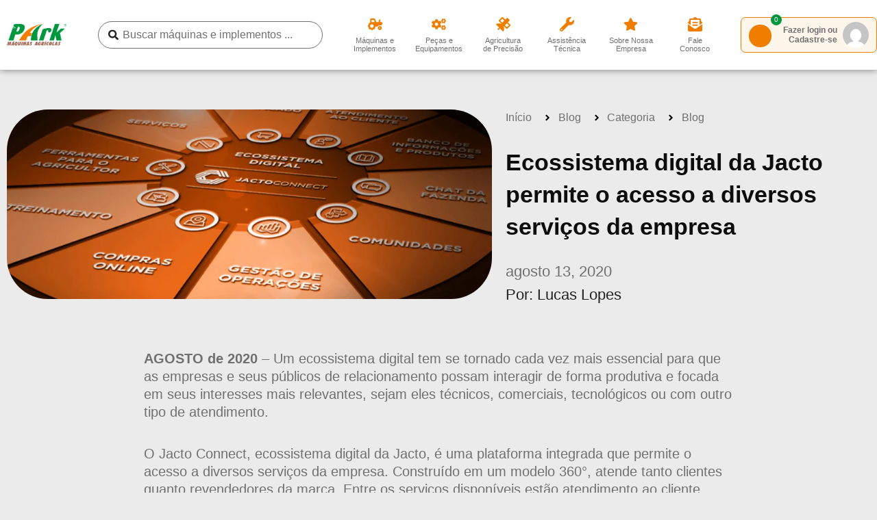

--- FILE ---
content_type: text/html; charset=UTF-8
request_url: https://parkmaquinas.com/blog/ecossistema-digital-da-jacto-permite-o-acesso-a-diversos-servicos-da-empresa/
body_size: 69835
content:
<!DOCTYPE html><html lang="pt-BR" prefix="og: https://ogp.me/ns#"><head><script data-no-optimize="1">var litespeed_docref=sessionStorage.getItem("litespeed_docref");litespeed_docref&&(Object.defineProperty(document,"referrer",{get:function(){return litespeed_docref}}),sessionStorage.removeItem("litespeed_docref"));</script> <meta charset="UTF-8"><style id="litespeed-ccss">body,h1,h2,h3,h5,html,li,p,ul{border:0;font-size:100%;font-style:inherit;font-weight:inherit;margin:0;outline:0;padding:0;vertical-align:baseline}html{-webkit-text-size-adjust:100%;-ms-text-size-adjust:100%}body{margin:0}main{display:block}a{background-color:transparent}a,a:visited{text-decoration:none}b{font-weight:700}small{font-size:80%}img{border:0}svg:not(:root){overflow:hidden}button,input{color:inherit;font:inherit;margin:0}button{overflow:visible}button{text-transform:none}button{-webkit-appearance:button}button::-moz-focus-inner,input::-moz-focus-inner{border:0;padding:0}input{line-height:normal}input[type=radio]{box-sizing:border-box;padding:0}input[type=search]{-webkit-appearance:textfield;box-sizing:content-box}input[type=search]::-webkit-search-cancel-button,input[type=search]::-webkit-search-decoration{-webkit-appearance:none}.ast-container{max-width:100%}.ast-container{margin-left:auto;margin-right:auto;padding-left:20px;padding-right:20px}h1,h2,h3,h5{clear:both}h1{color:#808285;font-size:2em;line-height:1.2}h2{color:#808285;font-size:1.7em;line-height:1.3}h3{color:#808285;font-size:1.5em;line-height:1.4}h5{color:#808285;line-height:1.6;font-size:1.2em}html{box-sizing:border-box}*,:after,:before{box-sizing:inherit}body{color:#808285;background:#fff;font-style:normal}ul{margin:0 0 1.5em 3em}ul{list-style:disc}b{font-weight:700}img{height:auto;max-width:100%}button,input{color:#808285;font-weight:400;font-size:100%;margin:0;vertical-align:baseline}button,input{line-height:normal}button{border:1px solid;border-color:var(--ast-border-color);border-radius:2px;background:#e6e6e6;padding:.6em 1em .4em;color:#fff}input[type=email],input[type=search],input[type=tel],input[type=text]{color:#666;border:1px solid var(--ast-border-color);border-radius:2px;-webkit-appearance:none}a{color:#4169e1}.screen-reader-text{border:0;clip:rect(1px,1px,1px,1px);height:1px;margin:-1px;overflow:hidden;padding:0;position:absolute;width:1px;word-wrap:normal!important}body{-webkit-font-smoothing:antialiased;-moz-osx-font-smoothing:grayscale}body:not(.logged-in){position:relative}#page{position:relative}a{text-decoration:none}img{vertical-align:middle}p{margin-bottom:1.75em}input{line-height:1}body,button{line-height:1.85714285714286}body{background-color:#fff}#page{display:block}#primary{width:100%}#primary{margin:4em 0}.hentry{margin:0 0 1.5em}body{overflow-x:hidden}input[type=email],input[type=search],input[type=tel],input[type=text]{color:#666;padding:.75em;height:auto;border-width:1px;border-style:solid;border-color:var(--ast-border-color);border-radius:2px;background:var(--ast-comment-inputs-background);box-shadow:none;box-sizing:border-box}:root{--ast-post-nav-space:0;--ast-container-default-xlg-padding:6.67em;--ast-container-default-lg-padding:5.67em;--ast-container-default-slg-padding:4.34em;--ast-container-default-md-padding:3.34em;--ast-container-default-sm-padding:6.67em;--ast-container-default-xs-padding:2.4em;--ast-container-default-xxs-padding:1.4em;--ast-code-block-background:#eee;--ast-comment-inputs-background:#fafafa;--ast-normal-container-width:1140px;--ast-narrow-container-width:750px;--ast-blog-title-font-weight:400;--ast-blog-meta-weight:inherit}html{font-size:93.75%}a{color:var(--ast-global-color-0)}body,button,input{font-family:-apple-system,BlinkMacSystemFont,Segoe UI,Roboto,Oxygen-Sans,Ubuntu,Cantarell,Helvetica Neue,sans-serif;font-weight:inherit;font-size:15px;font-size:1rem;line-height:var(--ast-body-line-height,1.65em)}h1,h2,h3,h5{font-weight:600}h1{font-size:40px;font-size:2.6666666666667rem;font-weight:600;line-height:1.4em}h2{font-size:32px;font-size:2.1333333333333rem;font-weight:600;line-height:1.3em}h3{font-size:26px;font-size:1.7333333333333rem;font-weight:600;line-height:1.3em}h5{font-size:20px;font-size:1.3333333333333rem;line-height:1.2em;font-weight:600}body,h1,h2,h3,h5{color:#000}.ast-single-post .elementor-button-wrapper .elementor-button{text-decoration:none}input{outline:none}.ast-page-builder-template .hentry{margin:0}.ast-page-builder-template .site-content>.ast-container{max-width:100%;padding:0}.ast-page-builder-template .site .site-content #primary{padding:0;margin:0}.ast-page-builder-template.single-post .site-content>.ast-container{max-width:100%}@media (max-width:921px){#primary{padding:1.5em 0;margin:0}}.elementor-button-wrapper .elementor-button{border-style:solid;text-decoration:none;border-top-width:0;border-right-width:0;border-left-width:0;border-bottom-width:0}body .elementor-button.elementor-size-sm,body .elementor-button{padding-top:15px;padding-right:30px;padding-bottom:15px;padding-left:30px}@media (max-width:921px){.elementor-button-wrapper .elementor-button.elementor-size-sm,.elementor-button-wrapper .elementor-button{padding-top:14px;padding-right:28px;padding-bottom:14px;padding-left:28px}}@media (max-width:544px){.elementor-button-wrapper .elementor-button.elementor-size-sm,.elementor-button-wrapper .elementor-button{padding-top:12px;padding-right:24px;padding-bottom:12px;padding-left:24px}}.elementor-button-wrapper .elementor-button{border-color:var(--ast-global-color-0);background-color:var(--ast-global-color-0)}.elementor-button-wrapper .elementor-button{color:#000}.elementor-button-wrapper .elementor-button{line-height:1em}.elementor-widget-heading h1.elementor-heading-title{line-height:1.4em}.elementor-widget-heading h2.elementor-heading-title{line-height:1.3em}.elementor-widget-heading h5.elementor-heading-title{line-height:1.2em}button{border-style:solid;border-top-width:0;border-right-width:0;border-left-width:0;border-bottom-width:0;color:#000;border-color:var(--ast-global-color-0);background-color:var(--ast-global-color-0);padding-top:15px;padding-right:30px;padding-bottom:15px;padding-left:30px;font-family:inherit;font-weight:inherit;line-height:1em}@media (max-width:921px){button{padding-top:14px;padding-right:28px;padding-bottom:14px;padding-left:28px}}@media (max-width:544px){button{padding-top:12px;padding-right:24px;padding-bottom:12px;padding-left:24px}}@media (min-width:544px){.ast-container{max-width:100%}}body{background-color:var(--ast-global-color-4);background-image:none}@media (max-width:921px){h1{font-size:30px}h2{font-size:25px}h3{font-size:20px}}@media (max-width:544px){h1{font-size:30px}h2{font-size:25px}h3{font-size:20px}}@media (max-width:921px){html{font-size:85.5%}}@media (max-width:544px){html{font-size:85.5%}}@media (min-width:922px){.ast-container{max-width:1180px}}@media (min-width:922px){.site-content .ast-container{display:flex}}@media (max-width:921px){.site-content .ast-container{flex-direction:column}}:root{--ast-global-color-0:#ef7d00;--ast-global-color-1:#ea5c0b;--ast-global-color-2:#1e293b;--ast-global-color-3:#334155;--ast-global-color-4:#f9fafb;--ast-global-color-5:#fff;--ast-global-color-6:#e2e8f0;--ast-global-color-7:#cbd5e1;--ast-global-color-8:#94a3b8}:root{--ast-border-color:#ddd}h1,h2,h3,h5{color:#000}.elementor-screen-only,.screen-reader-text{top:0!important}:root{--e-global-color-astglobalcolor0:#ef7d00;--e-global-color-astglobalcolor1:#ea5c0b;--e-global-color-astglobalcolor2:#1e293b;--e-global-color-astglobalcolor3:#334155;--e-global-color-astglobalcolor4:#f9fafb;--e-global-color-astglobalcolor5:#fff;--e-global-color-astglobalcolor6:#e2e8f0;--e-global-color-astglobalcolor7:#cbd5e1;--e-global-color-astglobalcolor8:#94a3b8}.comment-reply-title{font-size:24px;font-size:1.6rem}.comment-reply-title{font-weight:400;line-height:1.65}ul{box-sizing:border-box}:root{--wp--preset--font-size--normal:16px;--wp--preset--font-size--huge:42px}.screen-reader-text{border:0;clip:rect(1px,1px,1px,1px);clip-path:inset(50%);height:1px;margin:-1px;overflow:hidden;padding:0;position:absolute;width:1px;word-wrap:normal!important}:root{--wp--preset--aspect-ratio--square:1;--wp--preset--aspect-ratio--4-3:4/3;--wp--preset--aspect-ratio--3-4:3/4;--wp--preset--aspect-ratio--3-2:3/2;--wp--preset--aspect-ratio--2-3:2/3;--wp--preset--aspect-ratio--16-9:16/9;--wp--preset--aspect-ratio--9-16:9/16;--wp--preset--color--black:#000;--wp--preset--color--cyan-bluish-gray:#abb8c3;--wp--preset--color--white:#fff;--wp--preset--color--pale-pink:#f78da7;--wp--preset--color--vivid-red:#cf2e2e;--wp--preset--color--luminous-vivid-orange:#ff6900;--wp--preset--color--luminous-vivid-amber:#fcb900;--wp--preset--color--light-green-cyan:#7bdcb5;--wp--preset--color--vivid-green-cyan:#00d084;--wp--preset--color--pale-cyan-blue:#8ed1fc;--wp--preset--color--vivid-cyan-blue:#0693e3;--wp--preset--color--vivid-purple:#9b51e0;--wp--preset--color--ast-global-color-0:var(--ast-global-color-0);--wp--preset--color--ast-global-color-1:var(--ast-global-color-1);--wp--preset--color--ast-global-color-2:var(--ast-global-color-2);--wp--preset--color--ast-global-color-3:var(--ast-global-color-3);--wp--preset--color--ast-global-color-4:var(--ast-global-color-4);--wp--preset--color--ast-global-color-5:var(--ast-global-color-5);--wp--preset--color--ast-global-color-6:var(--ast-global-color-6);--wp--preset--color--ast-global-color-7:var(--ast-global-color-7);--wp--preset--color--ast-global-color-8:var(--ast-global-color-8);--wp--preset--gradient--vivid-cyan-blue-to-vivid-purple:linear-gradient(135deg,rgba(6,147,227,1) 0%,#9b51e0 100%);--wp--preset--gradient--light-green-cyan-to-vivid-green-cyan:linear-gradient(135deg,#7adcb4 0%,#00d082 100%);--wp--preset--gradient--luminous-vivid-amber-to-luminous-vivid-orange:linear-gradient(135deg,rgba(252,185,0,1) 0%,rgba(255,105,0,1) 100%);--wp--preset--gradient--luminous-vivid-orange-to-vivid-red:linear-gradient(135deg,rgba(255,105,0,1) 0%,#cf2e2e 100%);--wp--preset--gradient--very-light-gray-to-cyan-bluish-gray:linear-gradient(135deg,#eee 0%,#a9b8c3 100%);--wp--preset--gradient--cool-to-warm-spectrum:linear-gradient(135deg,#4aeadc 0%,#9778d1 20%,#cf2aba 40%,#ee2c82 60%,#fb6962 80%,#fef84c 100%);--wp--preset--gradient--blush-light-purple:linear-gradient(135deg,#ffceec 0%,#9896f0 100%);--wp--preset--gradient--blush-bordeaux:linear-gradient(135deg,#fecda5 0%,#fe2d2d 50%,#6b003e 100%);--wp--preset--gradient--luminous-dusk:linear-gradient(135deg,#ffcb70 0%,#c751c0 50%,#4158d0 100%);--wp--preset--gradient--pale-ocean:linear-gradient(135deg,#fff5cb 0%,#b6e3d4 50%,#33a7b5 100%);--wp--preset--gradient--electric-grass:linear-gradient(135deg,#caf880 0%,#71ce7e 100%);--wp--preset--gradient--midnight:linear-gradient(135deg,#020381 0%,#2874fc 100%);--wp--preset--font-size--small:13px;--wp--preset--font-size--medium:20px;--wp--preset--font-size--large:36px;--wp--preset--font-size--x-large:42px;--wp--preset--font-family--inter:"Inter",sans-serif;--wp--preset--font-family--cardo:Cardo;--wp--preset--spacing--20:.44rem;--wp--preset--spacing--30:.67rem;--wp--preset--spacing--40:1rem;--wp--preset--spacing--50:1.5rem;--wp--preset--spacing--60:2.25rem;--wp--preset--spacing--70:3.38rem;--wp--preset--spacing--80:5.06rem;--wp--preset--shadow--natural:6px 6px 9px rgba(0,0,0,.2);--wp--preset--shadow--deep:12px 12px 50px rgba(0,0,0,.4);--wp--preset--shadow--sharp:6px 6px 0px rgba(0,0,0,.2);--wp--preset--shadow--outlined:6px 6px 0px -3px rgba(255,255,255,1),6px 6px rgba(0,0,0,1);--wp--preset--shadow--crisp:6px 6px 0px rgba(0,0,0,1)}:root{--wp--style--global--content-size:var(--wp--custom--ast-content-width-size);--wp--style--global--wide-size:var(--wp--custom--ast-wide-width-size)}:root{--wp--style--block-gap:24px}.screen-reader-text{border:0;clip:rect(1px,1px,1px,1px);clip-path:inset(50%);height:1px;margin:-1px;overflow:hidden;padding:0;position:absolute;width:1px;word-wrap:normal!important}.elementor-screen-only,.screen-reader-text{position:absolute;top:-10000em;width:1px;height:1px;margin:-1px;padding:0;overflow:hidden;clip:rect(0,0,0,0);border:0}.elementor *,.elementor :after,.elementor :before{box-sizing:border-box}.elementor a{box-shadow:none;text-decoration:none}.elementor img{height:auto;max-width:100%;border:none;border-radius:0;box-shadow:none}.elementor-element{--flex-direction:initial;--flex-wrap:initial;--justify-content:initial;--align-items:initial;--align-content:initial;--gap:initial;--flex-basis:initial;--flex-grow:initial;--flex-shrink:initial;--order:initial;--align-self:initial;flex-basis:var(--flex-basis);flex-grow:var(--flex-grow);flex-shrink:var(--flex-shrink);order:var(--order);align-self:var(--align-self)}:root{--page-title-display:block}.elementor-page-title{display:var(--page-title-display)}.elementor-section{position:relative}.elementor-section .elementor-container{display:flex;margin-right:auto;margin-left:auto;position:relative}@media (max-width:1024px){.elementor-section .elementor-container{flex-wrap:wrap}}.elementor-section.elementor-section-boxed>.elementor-container{max-width:1140px}.elementor-widget-wrap{position:relative;width:100%;flex-wrap:wrap;align-content:flex-start}.elementor:not(.elementor-bc-flex-widget) .elementor-widget-wrap{display:flex}.elementor-widget-wrap>.elementor-element{width:100%}.elementor-widget{position:relative}.elementor-widget:not(:last-child){margin-bottom:20px}.elementor-column{position:relative;min-height:1px;display:flex}.elementor-column-gap-default>.elementor-column>.elementor-element-populated{padding:10px}@media (min-width:768px){.elementor-column.elementor-col-16{width:16.666%}.elementor-column.elementor-col-20{width:20%}.elementor-column.elementor-col-33{width:33.333%}.elementor-column.elementor-col-50{width:50%}.elementor-column.elementor-col-100{width:100%}}@media (max-width:767px){.elementor-column{width:100%}}ul.elementor-icon-list-items.elementor-inline-items{display:flex;flex-wrap:wrap}ul.elementor-icon-list-items.elementor-inline-items .elementor-inline-item{word-break:break-word}.elementor-form-fields-wrapper{display:flex;flex-wrap:wrap}.elementor-form-fields-wrapper.elementor-labels-above .elementor-field-group .elementor-field-subgroup,.elementor-form-fields-wrapper.elementor-labels-above .elementor-field-group>input{flex-basis:100%;max-width:100%}.elementor-field-group{flex-wrap:wrap;align-items:center}.elementor-field-group.elementor-field-type-submit{align-items:flex-end}.elementor-field-group .elementor-field-textual{width:100%;max-width:100%;border:1px solid #69727d;background-color:transparent;color:#1f2124;vertical-align:middle;flex-grow:1}.elementor-field-group .elementor-field-textual::-moz-placeholder{color:inherit;font-family:inherit;opacity:.6}.elementor-field-subgroup{display:flex;flex-wrap:wrap}.elementor-field-subgroup .elementor-field-option label{display:inline-block}.elementor-field-subgroup.elementor-subgroup-inline .elementor-field-option{padding-inline-end:10px}.elementor-field-type-radio .elementor-field-subgroup .elementor-field-option input,.elementor-field-type-radio .elementor-field-subgroup .elementor-field-option label{display:inline}.elementor-field-textual{line-height:1.4;font-size:15px;min-height:40px;padding:5px 14px;border-radius:3px}.elementor-button-align-stretch .elementor-field-type-submit:not(.e-form__buttons__wrapper) .elementor-button{flex-basis:100%}.elementor-form .elementor-button{padding-block-start:0;padding-block-end:0;border:none}.elementor-form .elementor-button-content-wrapper,.elementor-form .elementor-button>span{display:flex;justify-content:center;flex-direction:row;gap:5px}.elementor-form .elementor-button.elementor-size-sm{min-height:40px}.elementor-button{display:inline-block;line-height:1;background-color:#69727d;font-size:15px;padding:12px 24px;border-radius:3px;color:#fff;fill:#fff;text-align:center}.elementor-button:visited{color:#fff}.elementor-button-content-wrapper{display:flex;justify-content:center;flex-direction:row;gap:5px}.elementor-button-icon svg{width:1em;height:auto}.elementor-button-icon .e-font-icon-svg{height:1em}.elementor-button-text{display:inline-block}.elementor-button span{text-decoration:inherit}.elementor-icon{display:inline-block;line-height:1;color:#69727d;font-size:50px;text-align:center}.elementor-icon svg{width:1em;height:1em;position:relative;display:block}.elementor-icon svg:before{position:absolute;left:50%;transform:translateX(-50%)}.elementor-element,.elementor-lightbox{--swiper-theme-color:#000;--swiper-navigation-size:44px;--swiper-pagination-bullet-size:6px;--swiper-pagination-bullet-horizontal-gap:6px}.elementor-lightbox{--lightbox-ui-color:hsla(0,0%,93.3%,.9);--lightbox-ui-color-hover:#fff;--lightbox-text-color:var(--lightbox-ui-color);--lightbox-header-icons-size:20px;--lightbox-navigation-icons-size:25px}.elementor .elementor-element ul.elementor-icon-list-items{padding:0}@media (max-width:767px){.elementor .elementor-hidden-mobile{display:none}}@media (min-width:768px) and (max-width:1024px){.elementor .elementor-hidden-tablet{display:none}}@media (min-width:1025px) and (max-width:99999px){.elementor .elementor-hidden-desktop{display:none}}.e-contact-buttons-var-8 .e-contact-buttons__contact-icon-container{align-items:center;display:flex;grid-area:1/1/3/2}.e-contact-buttons-var-8 .e-contact-buttons__contact-title{color:var(--e-contact-buttons-contact-title-text-color);grid-area:1/2/2/3;font-size:16px;font-weight:600;line-height:24px}.e-contact-buttons-var-8 .e-contact-buttons__contact-description{color:var(--e-contact-buttons-contact-description-text-color);grid-area:2/2/3/3;font-size:12px;font-weight:300;line-height:16px}.elementor-kit-11381{--e-global-color-primary:#222;--e-global-color-secondary:#ef7d00;--e-global-color-text:#707070;--e-global-color-accent:#222;--e-global-color-ac5facc:#ebebeb;--e-global-color-46b6d7c:#009640;--e-global-color-7592b7a:#006a2d;--e-global-color-2083334:#005123;--e-global-color-6304ce1:#fff;--e-global-color-07c1b63:#18ea72;--e-global-color-929ac50:#483218;--e-global-color-a63683c:#ee7e05;--e-global-color-9841375:#ea5c0b;--e-global-typography-primary-font-family:"Helvetica";--e-global-typography-primary-font-weight:600;--e-global-typography-secondary-font-family:"Helvetica";--e-global-typography-secondary-font-weight:400;--e-global-typography-text-font-family:"Helvetica";--e-global-typography-text-font-weight:400;--e-global-typography-accent-font-family:"Helvetica";--e-global-typography-accent-font-weight:500;color:var(--e-global-color-text);font-family:"Helvetica",Sans-serif;font-weight:400;background-color:#ebebeb}.elementor-kit-11381 a{color:var(--e-global-color-text);font-family:"Helvetica",Sans-serif;text-decoration:none}.elementor-kit-11381 h1{color:var(--e-global-color-primary);font-family:"Helvetica",Sans-serif;font-size:2em;font-weight:700}.elementor-kit-11381 h2{color:var(--e-global-color-primary);font-family:"Helvetica",Sans-serif;font-size:1.6em;font-weight:700}.elementor-kit-11381 h3{color:var(--e-global-color-primary);font-family:"Helvetica",Sans-serif;font-size:1.2em;font-weight:500}.elementor-kit-11381 h5{color:var(--e-global-color-primary);font-family:"Helvetica",Sans-serif;font-size:1em;font-weight:500}.elementor-kit-11381 button,.elementor-kit-11381 .elementor-button{font-family:"Helvetica",Sans-serif;font-size:.9em;font-weight:400;text-transform:uppercase;text-decoration:none;line-height:.9em;letter-spacing:1px;color:#fff;background-color:var(--e-global-color-secondary);border-radius:7%}.elementor-kit-11381 label{font-family:"Helvetica",Sans-serif;font-size:1em;line-height:1.4em}.elementor-kit-11381 input:not([type=button]):not([type=submit]),.elementor-kit-11381 .elementor-field-textual{font-family:"Helvetica",Sans-serif;font-size:16px;background-color:#fff;border-style:solid;border-color:var(--e-global-color-astglobalcolor4);border-radius:5px}.elementor-section.elementor-section-boxed>.elementor-container{max-width:1500px}.elementor-widget:not(:last-child){margin-block-end:30px}.elementor-element{--widgets-spacing:30px 30px}@media (max-width:1024px){.elementor-section.elementor-section-boxed>.elementor-container{max-width:1024px}}@media (max-width:767px){.elementor-kit-11381 p{margin-bottom:.8em}.elementor-kit-11381 button,.elementor-kit-11381 .elementor-button{padding:10px 20px}.elementor-kit-11381 label{font-size:1em}.elementor-section.elementor-section-boxed>.elementor-container{max-width:767px}}.elementor-20129 .elementor-element.elementor-element-17d7316>.elementor-container>.elementor-column>.elementor-widget-wrap{align-content:center;align-items:center}.elementor-20129 .elementor-element.elementor-element-17d7316:not(.elementor-motion-effects-element-type-background){background-color:#fff}.elementor-20129 .elementor-element.elementor-element-17d7316{box-shadow:0px 0px 10px 0px rgba(0,0,0,.5);padding:15px 0;z-index:1E+64}.elementor-20129 .elementor-element.elementor-element-0def946{text-align:left}.elementor-20129 .elementor-element.elementor-element-63a2604 .elementor-icon-box-wrapper{text-align:right}.elementor-20129 .elementor-element.elementor-element-63a2604{--icon-box-icon-margin:0px}.elementor-20129 .elementor-element.elementor-element-63a2604 .elementor-icon-box-title{margin-bottom:0}.elementor-20129 .elementor-element.elementor-element-63a2604.elementor-view-default .elementor-icon{fill:var(--e-global-color-secondary);color:var(--e-global-color-secondary);border-color:var(--e-global-color-secondary)}.elementor-20129 .elementor-element.elementor-element-63a2604 .elementor-icon{font-size:28px}.elementor-20129 .elementor-element.elementor-element-63a2604 .elementor-icon-box-title,.elementor-20129 .elementor-element.elementor-element-63a2604 .elementor-icon-box-title a{font-family:"Work Sans",Sans-serif;font-size:11px;font-weight:400;line-height:11px}.elementor-20129 .elementor-element.elementor-element-436a477 .jet-ajax-search__form{border-radius:7px}.elementor-20129 .elementor-element.elementor-element-436a477 .jet-ajax-search__field{color:var(--e-global-color-text);border-color:var(--e-global-color-text);border-width:1px;border-radius:7px}.elementor-20129 .elementor-element.elementor-element-436a477 .jet-ajax-search__field-icon{color:var(--e-global-color-primary)}.elementor-20129 .elementor-element.elementor-element-436a477 .jet-ajax-search__results-area{margin-top:10px;background-color:#fef5ed;box-shadow:0px 0px 10px 0px rgba(0,0,0,.5)}.elementor-20129 .elementor-element.elementor-element-436a477 .jet-ajax-search__full-results{color:var(--e-global-color-secondary);background-color:#fef5ed;box-shadow:0px 0px 0px 0px rgba(0,0,0,.5)}.elementor-20129 .elementor-element.elementor-element-0cbe329>.elementor-element-populated{margin:0;--e-column-margin-right:0px;--e-column-margin-left:0px;padding:0}.elementor-20129 .elementor-element.elementor-element-4f2e895{margin-top:0;margin-bottom:0;padding:0 20px}.elementor-20129 .elementor-element.elementor-element-417ed59 .elementor-icon-box-wrapper{text-align:center}.elementor-20129 .elementor-element.elementor-element-417ed59{--icon-box-icon-margin:0px;z-index:1}.elementor-20129 .elementor-element.elementor-element-417ed59 .elementor-icon-box-title{margin-bottom:0}.elementor-20129 .elementor-element.elementor-element-417ed59.elementor-view-default .elementor-icon{fill:var(--e-global-color-secondary);color:var(--e-global-color-secondary);border-color:var(--e-global-color-secondary)}.elementor-20129 .elementor-element.elementor-element-417ed59 .elementor-icon{font-size:21px}.elementor-20129 .elementor-element.elementor-element-417ed59 .elementor-icon-box-title,.elementor-20129 .elementor-element.elementor-element-417ed59 .elementor-icon-box-title a{font-family:"Work Sans",Sans-serif;font-size:11px;font-weight:400;line-height:12px}.elementor-20129 .elementor-element.elementor-element-3f9b56a .elementor-icon-box-wrapper{text-align:center}.elementor-20129 .elementor-element.elementor-element-3f9b56a{--icon-box-icon-margin:0px;z-index:1}.elementor-20129 .elementor-element.elementor-element-3f9b56a .elementor-icon-box-title{margin-bottom:0}.elementor-20129 .elementor-element.elementor-element-3f9b56a.elementor-view-default .elementor-icon{fill:var(--e-global-color-secondary);color:var(--e-global-color-secondary);border-color:var(--e-global-color-secondary)}.elementor-20129 .elementor-element.elementor-element-3f9b56a .elementor-icon{font-size:21px}.elementor-20129 .elementor-element.elementor-element-3f9b56a .elementor-icon-box-title,.elementor-20129 .elementor-element.elementor-element-3f9b56a .elementor-icon-box-title a{font-family:"Work Sans",Sans-serif;font-size:11px;font-weight:400;line-height:12px}.elementor-20129 .elementor-element.elementor-element-cbacc89 .elementor-icon-box-wrapper{text-align:center}.elementor-20129 .elementor-element.elementor-element-cbacc89{--icon-box-icon-margin:0px;z-index:1}.elementor-20129 .elementor-element.elementor-element-cbacc89 .elementor-icon-box-title{margin-bottom:0}.elementor-20129 .elementor-element.elementor-element-cbacc89.elementor-view-default .elementor-icon{fill:var(--e-global-color-secondary);color:var(--e-global-color-secondary);border-color:var(--e-global-color-secondary)}.elementor-20129 .elementor-element.elementor-element-cbacc89 .elementor-icon{font-size:21px}.elementor-20129 .elementor-element.elementor-element-cbacc89 .elementor-icon-box-title,.elementor-20129 .elementor-element.elementor-element-cbacc89 .elementor-icon-box-title a{font-family:"Work Sans",Sans-serif;font-size:11px;font-weight:400;line-height:12px}.elementor-20129 .elementor-element.elementor-element-628e8b6 .elementor-icon-box-wrapper{text-align:center}.elementor-20129 .elementor-element.elementor-element-628e8b6{--icon-box-icon-margin:0px}.elementor-20129 .elementor-element.elementor-element-628e8b6 .elementor-icon-box-title{margin-bottom:0}.elementor-20129 .elementor-element.elementor-element-628e8b6.elementor-view-default .elementor-icon{fill:var(--e-global-color-secondary);color:var(--e-global-color-secondary);border-color:var(--e-global-color-secondary)}.elementor-20129 .elementor-element.elementor-element-628e8b6 .elementor-icon{font-size:21px}.elementor-20129 .elementor-element.elementor-element-628e8b6 .elementor-icon-box-title,.elementor-20129 .elementor-element.elementor-element-628e8b6 .elementor-icon-box-title a{font-family:"Work Sans",Sans-serif;font-size:11px;font-weight:400;line-height:12px}.elementor-20129 .elementor-element.elementor-element-6a4cc9b .elementor-icon-box-wrapper{text-align:center}.elementor-20129 .elementor-element.elementor-element-6a4cc9b{--icon-box-icon-margin:0px}.elementor-20129 .elementor-element.elementor-element-6a4cc9b .elementor-icon-box-title{margin-bottom:0}.elementor-20129 .elementor-element.elementor-element-6a4cc9b.elementor-view-default .elementor-icon{fill:var(--e-global-color-secondary);color:var(--e-global-color-secondary);border-color:var(--e-global-color-secondary)}.elementor-20129 .elementor-element.elementor-element-6a4cc9b .elementor-icon{font-size:21px}.elementor-20129 .elementor-element.elementor-element-6a4cc9b .elementor-icon-box-title,.elementor-20129 .elementor-element.elementor-element-6a4cc9b .elementor-icon-box-title a{font-family:"Work Sans",Sans-serif;font-size:11px;font-weight:400;line-height:12px}.elementor-20129 .elementor-element.elementor-element-0c8ae24 .elementor-icon-box-wrapper{text-align:center}.elementor-20129 .elementor-element.elementor-element-0c8ae24{--icon-box-icon-margin:0px}.elementor-20129 .elementor-element.elementor-element-0c8ae24 .elementor-icon-box-title{margin-bottom:0}.elementor-20129 .elementor-element.elementor-element-0c8ae24.elementor-view-default .elementor-icon{fill:var(--e-global-color-secondary);color:var(--e-global-color-secondary);border-color:var(--e-global-color-secondary)}.elementor-20129 .elementor-element.elementor-element-0c8ae24 .elementor-icon{font-size:21px}.elementor-20129 .elementor-element.elementor-element-0c8ae24 .elementor-icon-box-title,.elementor-20129 .elementor-element.elementor-element-0c8ae24 .elementor-icon-box-title a{font-family:"Work Sans",Sans-serif;font-size:11px;font-weight:400;line-height:12px}.elementor-20129 .elementor-element.elementor-element-cd9b83b>.elementor-element-populated{margin:0;--e-column-margin-right:0px;--e-column-margin-left:0px;padding:0}.elementor-20129 .elementor-element.elementor-element-c3e4869>.elementor-container>.elementor-column>.elementor-widget-wrap{align-content:center;align-items:center}.elementor-20129 .elementor-element.elementor-element-c3e4869:not(.elementor-motion-effects-element-type-background){background-color:#EF7D0014}.elementor-20129 .elementor-element.elementor-element-c3e4869{border-style:solid;border-width:1px;border-color:var(--e-global-color-secondary)}.elementor-20129 .elementor-element.elementor-element-c3e4869{border-radius:7px}.elementor-20129 .elementor-element.elementor-element-6cc5e1f{--main-alignment:center;--side-cart-alignment-transform:translateX(100%);--side-cart-alignment-left:auto;--side-cart-alignment-right:0;--divider-style:none;--subtotal-divider-style:none;--view-cart-button-display:none;--cart-footer-layout:1fr;--elementor-remove-from-cart-button:none;--remove-from-cart-button:block;--toggle-button-icon-color:var(--e-global-color-secondary);--toggle-button-background-color:#FFFFFF00;--toggle-button-border-color:var(--e-global-color-secondary);--toggle-button-icon-hover-color:var(--e-global-color-secondary);--toggle-button-hover-background-color:#FFFFFF00;--toggle-button-hover-border-color:#fff;--toggle-button-border-width:0px;--toggle-button-border-radius:100px;--toggle-icon-size:23px;--toggle-icon-padding:5px;--items-indicator-text-color:var(--e-global-color-6304ce1);--items-indicator-background-color:var(--e-global-color-46b6d7c);--cart-border-style:none;--cart-close-icon-size:21px;--remove-item-button-size:18px;--menu-cart-subtotal-text-align:center;--cart-footer-buttons-border-radius:0px;--checkout-button-text-color:var(--e-global-color-secondary);--checkout-button-background-color:#EF7D001F;--checkout-button-padding:41px}.elementor-20129 .elementor-element.elementor-element-6cc5e1f .elementor-menu-cart__close-button{margin-right:auto}body:not(.rtl) .elementor-20129 .elementor-element.elementor-element-6cc5e1f .elementor-menu-cart__toggle .elementor-button-icon .elementor-button-icon-qty[data-counter]{right:-20px;top:-20px}.elementor-20129 .elementor-element.elementor-element-6cc5e1f .widget_shopping_cart_content{--subtotal-divider-left-width:0;--subtotal-divider-right-width:0}.elementor-20129 .elementor-element.elementor-element-6cc5e1f>.elementor-widget-container{margin:0 0 -5px;padding:0}.elementor-20129 .elementor-element.elementor-element-ec3ab94>.elementor-element-populated{margin:0;--e-column-margin-right:0px;--e-column-margin-left:0px;padding:0}.elementor-20129 .elementor-element.elementor-element-b6bcdb2{text-align:right}.elementor-20129 .elementor-element.elementor-element-b6bcdb2 .elementor-heading-title{font-size:12px;line-height:14px}.elementor-20129 .elementor-element.elementor-element-d55fa15.elementor-column.elementor-element[data-element_type="column"]>.elementor-widget-wrap.elementor-element-populated{align-content:center;align-items:center}.elementor-20129 .elementor-element.elementor-element-d55fa15>.elementor-element-populated{margin:0;--e-column-margin-right:0px;--e-column-margin-left:0px;padding:0}.elementor-20129 .elementor-element.elementor-element-8dd5563{text-align:center}.elementor-20129 .elementor-element.elementor-element-8dd5563 img{width:38px;border-radius:23px}@media (max-width:1024px){.elementor-20129 .elementor-element.elementor-element-0def946{text-align:left}.elementor-20129 .elementor-element.elementor-element-0def946 img{width:115px}.elementor-20129 .elementor-element.elementor-element-63a2604 .elementor-icon-box-wrapper{text-align:center}}@media (min-width:768px){.elementor-20129 .elementor-element.elementor-element-11b8e77{width:8.355%}.elementor-20129 .elementor-element.elementor-element-ef97fbf{width:2%}.elementor-20129 .elementor-element.elementor-element-680a964{width:27.191%}.elementor-20129 .elementor-element.elementor-element-0cbe329{width:46.918%}.elementor-20129 .elementor-element.elementor-element-cd9b83b{width:15.507%}.elementor-20129 .elementor-element.elementor-element-f63511f{width:28%}.elementor-20129 .elementor-element.elementor-element-ec3ab94{width:43.075%}.elementor-20129 .elementor-element.elementor-element-d55fa15{width:28%}}@media (max-width:1024px) and (min-width:768px){.elementor-20129 .elementor-element.elementor-element-11b8e77{width:20%}.elementor-20129 .elementor-element.elementor-element-ef97fbf{width:10%}.elementor-20129 .elementor-element.elementor-element-680a964{width:40%}.elementor-20129 .elementor-element.elementor-element-0cbe329{width:20%}.elementor-20129 .elementor-element.elementor-element-cd9b83b{width:30%}}@media (max-width:767px){.elementor-20129 .elementor-element.elementor-element-17d7316{padding:10px}.elementor-20129 .elementor-element.elementor-element-11b8e77{width:32%}.elementor-20129 .elementor-element.elementor-element-11b8e77>.elementor-element-populated{margin:0;--e-column-margin-right:0px;--e-column-margin-left:0px;padding:0}.elementor-20129 .elementor-element.elementor-element-0def946 img{width:100px}.elementor-20129 .elementor-element.elementor-element-ef97fbf{width:18%}.elementor-20129 .elementor-element.elementor-element-63a2604 .elementor-icon-box-wrapper{text-align:center}.elementor-20129 .elementor-element.elementor-element-63a2604{--icon-box-icon-margin:0px}.elementor-20129 .elementor-element.elementor-element-63a2604 .elementor-icon-box-title{margin-bottom:0}.elementor-20129 .elementor-element.elementor-element-63a2604 .elementor-icon{font-size:25px}.elementor-20129 .elementor-element.elementor-element-0cbe329{width:33.33%}.elementor-20129 .elementor-element.elementor-element-0cbe329>.elementor-element-populated{margin:0;--e-column-margin-right:0px;--e-column-margin-left:0px}.elementor-20129 .elementor-element.elementor-element-cd9b83b{width:50%}.elementor-20129 .elementor-element.elementor-element-cd9b83b>.elementor-element-populated{padding:0}.elementor-20129 .elementor-element.elementor-element-f63511f{width:25%}.elementor-20129 .elementor-element.elementor-element-f63511f>.elementor-element-populated{margin:5px;--e-column-margin-right:5px;--e-column-margin-left:5px;padding:0}.elementor-20129 .elementor-element.elementor-element-6cc5e1f{--main-alignment:center}body:not(.rtl) .elementor-20129 .elementor-element.elementor-element-6cc5e1f .elementor-menu-cart__toggle .elementor-button-icon .elementor-button-icon-qty[data-counter]{right:-15px;top:-15px}.elementor-20129 .elementor-element.elementor-element-6cc5e1f>.elementor-widget-container{margin:0 0 -5px}.elementor-20129 .elementor-element.elementor-element-ec3ab94{width:50%}.elementor-20129 .elementor-element.elementor-element-b6bcdb2 .elementor-heading-title{font-size:10px;line-height:9px}.elementor-20129 .elementor-element.elementor-element-d55fa15{width:25%}.elementor-20129 .elementor-element.elementor-element-8dd5563 img{width:30px}}.jet-ajax-search__spinner{color:#ef7d00!important}#elementor-menu-cart__toggle_button{border-radius:50px;padding-top:5px;padding-right:5px;padding-bottom:5px;padding-left:5px}.elementor-11986 .elementor-element.elementor-element-621921a4{margin-top:48px;margin-bottom:48px}.elementor-11986 .elementor-element.elementor-element-3665352f img{border-style:solid;border-width:0;border-color:var(--e-global-color-text);border-radius:60px}.elementor-11986 .elementor-element.elementor-element-4f39be2a.elementor-column.elementor-element[data-element_type="column"]>.elementor-widget-wrap.elementor-element-populated{align-content:center;align-items:center}.elementor-11986 .elementor-element.elementor-element-7f971de4{--e-icon-list-icon-size:14px;--icon-vertical-offset:0px}.elementor-11986 .elementor-element.elementor-element-7f971de4 .elementor-icon-list-item>.elementor-icon-list-text,.elementor-11986 .elementor-element.elementor-element-7f971de4 .elementor-icon-list-item>a{font-family:"Work Sans",Sans-serif;font-size:16px;font-weight:400}.elementor-11986 .elementor-element.elementor-element-7f971de4 .elementor-icon-list-text{color:#707070}.elementor-11986 .elementor-element.elementor-element-4d9137dd .elementor-heading-title{color:#0d0d0d;font-family:"Work Sans",Sans-serif;font-size:34px;font-weight:600}.elementor-11986 .elementor-element.elementor-element-799fb13d .elementor-icon-list-item{font-family:"Work Sans",Sans-serif;font-size:22px;font-weight:400}.elementor-11986 .elementor-element.elementor-element-799fb13d>.elementor-widget-container{margin:0 0 -20px;padding:0}.elementor-11986 .elementor-element.elementor-element-55987227 .elementor-icon-list-text{color:var(--e-global-color-accent)}.elementor-11986 .elementor-element.elementor-element-55987227 .elementor-icon-list-item{font-family:"Work Sans",Sans-serif;font-size:22px;font-weight:400}.elementor-11986 .elementor-element.elementor-element-269904d3>.elementor-container{max-width:880px}.elementor-11986 .elementor-element.elementor-element-73316d58{color:#707070;font-family:"Work Sans",Sans-serif;font-size:20px;line-height:1.3em}@media (max-width:767px){.elementor-11986 .elementor-element.elementor-element-621921a4{margin-top:20px;margin-bottom:0}.elementor-11986 .elementor-element.elementor-element-5b8ca818{width:100%}.elementor-11986 .elementor-element.elementor-element-5b8ca818>.elementor-element-populated{margin:0;--e-column-margin-right:0px;--e-column-margin-left:0px;padding:0}.elementor-11986 .elementor-element.elementor-element-3665352f img{border-width:2px;border-radius:20px}.elementor-11986 .elementor-element.elementor-element-3665352f>.elementor-widget-container{margin:10px}.elementor-11986 .elementor-element.elementor-element-4f39be2a{width:100%}.elementor-11986 .elementor-element.elementor-element-4f39be2a>.elementor-element-populated{margin:0 10px 20px;--e-column-margin-right:10px;--e-column-margin-left:10px}.elementor-11986 .elementor-element.elementor-element-4d9137dd .elementor-heading-title{font-size:28px}.elementor-11986 .elementor-element.elementor-element-4d9137dd>.elementor-widget-container{margin:0 0 -18px;padding:0}.elementor-11986 .elementor-element.elementor-element-55987227>.elementor-widget-container{margin:0;padding:0}.elementor-11986 .elementor-element.elementor-element-269904d3{padding:0 20px}}@media (min-width:768px){.elementor-11986 .elementor-element.elementor-element-5b8ca818{width:56.913%}.elementor-11986 .elementor-element.elementor-element-4f39be2a{width:43.047%}}h3#reply-title{display:none}[type=email],input[type=search],input[type=tel],input[type=text]{padding:20px;border-radius:60px!important;font-size:18px;font-family:'Work Sans'}.elementor-11770 .elementor-element.elementor-element-03b9f06:not(.elementor-motion-effects-element-type-background){background-color:transparent;background-image:linear-gradient(130deg,#18ea72 0%,#11bd5b 100%)}.elementor-11770 .elementor-element.elementor-element-03b9f06{border-radius:15px 15px 0 0}.elementor-11770 .elementor-element.elementor-element-03b9f06{margin-top:0;margin-bottom:0;padding:7px 15px}.elementor-11770 .elementor-element.elementor-element-92f77b0>.elementor-element-populated{margin:0;--e-column-margin-right:0px;--e-column-margin-left:0px}.elementor-11770 .elementor-element.elementor-element-f20f58a .elementor-heading-title{color:#fff;font-family:"Work Sans",Sans-serif;font-size:16px;font-weight:400;text-transform:uppercase}.elementor-11770 .elementor-element.elementor-element-edf3ffc:not(.elementor-motion-effects-element-type-background){background-color:#fff}.elementor-11770 .elementor-element.elementor-element-edf3ffc{border-radius:0 0 15px 15px}.elementor-11770 .elementor-element.elementor-element-edf3ffc{margin-top:0;margin-bottom:0;padding:15px}.elementor-11770 .elementor-element.elementor-element-a1e62cb>.elementor-widget-wrap>.elementor-widget:not(.elementor-widget__width-auto):not(.elementor-widget__width-initial):not(:last-child):not(.elementor-absolute){margin-bottom:15px}.elementor-11770 .elementor-element.elementor-element-a1e62cb>.elementor-element-populated{margin:0;--e-column-margin-right:0px;--e-column-margin-left:0px}.elementor-11770 .elementor-element.elementor-element-936c59b .elementor-heading-title{color:var(--e-global-color-accent);font-family:var(--e-global-typography-primary-font-family),Sans-serif;font-weight:var(--e-global-typography-primary-font-weight)}.elementor-11770 .elementor-element.elementor-element-35a56e0 .elementor-button-content-wrapper{flex-direction:row}.elementor-11770 .elementor-element.elementor-element-35a56e0 .elementor-field-group{padding-right:calc(10px/2);padding-left:calc(10px/2);margin-bottom:10px}.elementor-11770 .elementor-element.elementor-element-35a56e0 .elementor-form-fields-wrapper{margin-left:calc(-10px/2);margin-right:calc(-10px/2);margin-bottom:-10px}body .elementor-11770 .elementor-element.elementor-element-35a56e0 .elementor-labels-above .elementor-field-group>label{padding-bottom:0}.elementor-11770 .elementor-element.elementor-element-35a56e0 .elementor-field-group>label,.elementor-11770 .elementor-element.elementor-element-35a56e0 .elementor-field-subgroup label{color:var(--e-global-color-accent)}.elementor-11770 .elementor-element.elementor-element-35a56e0 .elementor-field-group>label{font-size:14px}.elementor-11770 .elementor-element.elementor-element-35a56e0 .elementor-field-group .elementor-field,.elementor-11770 .elementor-element.elementor-element-35a56e0 .elementor-field-subgroup label{font-size:16px}.elementor-11770 .elementor-element.elementor-element-35a56e0 .elementor-field-group:not(.elementor-field-type-upload) .elementor-field:not(.elementor-select-wrapper){background-color:var(--e-global-color-ac5facc);border-color:var(--e-global-color-ac5facc);border-width:0;border-radius:7px}.elementor-11770 .elementor-element.elementor-element-35a56e0 .elementor-button{font-size:14px;border-radius:7px;padding:15px}.elementor-11770 .elementor-element.elementor-element-35a56e0 .elementor-button[type=submit]{background-color:#18ea72;color:#fff}.elementor-11770 .elementor-element.elementor-element-35a56e0 .elementor-button[type=submit] svg *{fill:#fff}.elementor-11770 .elementor-element.elementor-element-35a56e0{--e-form-steps-indicators-spacing:20px;--e-form-steps-indicator-padding:30px;--e-form-steps-indicator-inactive-secondary-color:#fff;--e-form-steps-indicator-active-secondary-color:#fff;--e-form-steps-indicator-completed-secondary-color:#fff;--e-form-steps-divider-width:1px;--e-form-steps-divider-gap:10px}@media (max-width:767px){.elementor-11770 .elementor-element.elementor-element-edf3ffc{border-radius:0}.elementor-11770 .elementor-element.elementor-element-35a56e0 .elementor-field-group .elementor-field,.elementor-11770 .elementor-element.elementor-element-35a56e0 .elementor-field-subgroup label{font-size:16px}}:root{--swiper-theme-color:#007aff}:root{--swiper-navigation-size:44px}.elementor-location-header:before{content:"";display:table;clear:both}[data-elementor-type=popup]:not(.elementor-edit-area){display:none}.jet-ajax-search{position:relative}.jet-ajax-search__form{display:-webkit-box;display:-ms-flexbox;display:flex;-webkit-box-align:center;-ms-flex-align:center;align-items:center;margin:0}.jet-ajax-search__fields-holder{display:-webkit-box;display:-ms-flexbox;display:flex;-webkit-box-align:center;-ms-flex-align:center;align-items:center;-webkit-box-flex:1;-ms-flex:1 1 auto;flex:1 1 auto}.jet-ajax-search__field-wrapper{position:relative;display:-webkit-box;display:-ms-flexbox;display:flex;-webkit-box-flex:1;-ms-flex:1 1 auto;flex:1 1 auto}.jet-ajax-search__field-icon{position:absolute;top:50%;-webkit-transform:translateY(-50%);-ms-transform:translateY(-50%);transform:translateY(-50%);width:1em;text-align:center}body:not(.rtl) .jet-ajax-search__field-icon{left:15px}.jet-ajax-search__field[type=search]{width:100%;padding:9px 15px;font-size:14px;line-height:1.3;-webkit-box-sizing:border-box;box-sizing:border-box;background-color:#fff;border:1px solid #e1e5eb}.jet-ajax-search__field[type=search]::-webkit-input-placeholder{color:inherit}.jet-ajax-search__field[type=search]::-moz-placeholder{color:inherit}.jet-ajax-search__field[type=search]:-ms-input-placeholder{color:inherit}.jet-ajax-search__field[type=search]:-moz-placeholder{color:inherit}.jet-ajax-search__field[type=search]::-moz-placeholder{opacity:1}.jet-ajax-search__field[type=search]:-moz-placeholder{opacity:1}.jet-ajax-search__field[type=search]::-ms-input-placeholder{overflow:initial}.jet-ajax-search__field[type=search]{-webkit-box-shadow:none;box-shadow:none;-webkit-appearance:none;-moz-appearance:none;appearance:none}body:not(.rtl) .jet-ajax-search__field-icon+.jet-ajax-search__field{padding-left:35px}.jet-ajax-search__results-area{display:none;position:absolute;z-index:9999;width:100%;margin-top:10px;background-color:#fff;-webkit-border-radius:3px;border-radius:3px}body:not(.rtl) .jet-ajax-search__results-area{left:0}.jet-ajax-search__results-holder{display:none}.jet-ajax-search__results-list{overflow:hidden}.jet-ajax-search__results-list-inner{position:relative;display:-webkit-box;display:-ms-flexbox;display:flex;-webkit-box-orient:horizontal;-webkit-box-direction:normal;-ms-flex-direction:row;flex-direction:row;-ms-flex-wrap:nowrap;flex-wrap:nowrap;-webkit-box-align:start;-ms-flex-align:start;align-items:flex-start;width:100%}.jet-ajax-search__navigation-holder{display:-webkit-box;display:-ms-flexbox;display:flex;-webkit-box-align:center;-ms-flex-align:center;align-items:center;-webkit-box-flex:1;-ms-flex-positive:1;flex-grow:1;-webkit-box-pack:end;-ms-flex-pack:end;justify-content:flex-end}.jet-ajax-search__results-header,.jet-ajax-search__results-footer{display:-webkit-box;display:-ms-flexbox;display:flex;-webkit-box-pack:justify;-ms-flex-pack:justify;justify-content:space-between;-webkit-box-align:center;-ms-flex-align:center;align-items:center;padding:10px}.jet-ajax-search .jet-ajax-search__full-results{display:inline-block;padding:0;text-align:center;text-transform:none;border:none;background:0 0;-webkit-box-shadow:none;box-shadow:none}.jet-ajax-search .jet-ajax-search__full-results{font-size:16px;font-weight:700;color:#4268c1}.jet-ajax-search__spinner-holder{display:none}.jet-ajax-search__spinner{display:-webkit-box;display:-ms-flexbox;display:flex;-webkit-box-pack:center;-ms-flex-pack:center;justify-content:center;width:50px;height:30px;margin:5px auto;color:#4268c1}.jet-ajax-search__spinner .rect{display:inline-block;height:100%;width:6px;margin:0 1px;background-color:currentColor;-webkit-animation:jet-spinner-animation 1.1s infinite cubic-bezier(.645,.045,.355,1);animation:jet-spinner-animation 1.1s infinite cubic-bezier(.645,.045,.355,1)}.jet-ajax-search__spinner .rect-2{-webkit-animation-delay:-1s;animation-delay:-1s}.jet-ajax-search__spinner .rect-3{-webkit-animation-delay:-.9s;animation-delay:-.9s}.jet-ajax-search__spinner .rect-4{-webkit-animation-delay:-.8s;animation-delay:-.8s}.jet-ajax-search__spinner .rect-5{-webkit-animation-delay:-.7s;animation-delay:-.7s}.jet-ajax-search__message{display:none;padding:10px}.jet-ajax-search-icon{display:inline-block;line-height:1;text-align:center}.jet-ajax-search-icon svg{display:block;width:1em;height:1em;fill:currentColor}.jet-ajax-search .screen-reader-text{clip:rect(1px,1px,1px,1px);word-wrap:normal!important;border:0;-webkit-clip-path:inset(50%);clip-path:inset(50%);height:1px;margin:-1px;overflow:hidden;padding:0;position:absolute;width:1px}@-webkit-keyframes jet-spinner-animation{0%{-webkit-transform:scaleY(.4);transform:scaleY(.4)}25%{-webkit-transform:scaleY(.9);transform:scaleY(.9)}50%{-webkit-transform:scaleY(.2);transform:scaleY(.2)}80%{-webkit-transform:scaleY(.4);transform:scaleY(.4)}100%{-webkit-transform:scaleY(.4);transform:scaleY(.4)}}@keyframes jet-spinner-animation{0%{-webkit-transform:scaleY(.4);transform:scaleY(.4)}25%{-webkit-transform:scaleY(.9);transform:scaleY(.9)}50%{-webkit-transform:scaleY(.2);transform:scaleY(.2)}80%{-webkit-transform:scaleY(.4);transform:scaleY(.4)}100%{-webkit-transform:scaleY(.4);transform:scaleY(.4)}}@keyframes jet-spinner-animation{0%{-webkit-transform:scaleY(.4);transform:scaleY(.4)}25%{-webkit-transform:scaleY(.9);transform:scaleY(.9)}50%{-webkit-transform:scaleY(.2);transform:scaleY(.2)}80%{-webkit-transform:scaleY(.4);transform:scaleY(.4)}100%{-webkit-transform:scaleY(.4);transform:scaleY(.4)}}html,body{overflow-x:hidden!important}.elementor-widget-image{text-align:center}.elementor-widget-image a{display:inline-block}.elementor-widget-image img{vertical-align:middle;display:inline-block}.elementor-widget-icon-box .elementor-icon-box-wrapper{display:block;text-align:center}.elementor-widget-icon-box .elementor-icon-box-icon{margin-bottom:var(--icon-box-icon-margin,15px);margin-right:auto;margin-left:auto}.elementor-widget-icon-box.elementor-position-top .elementor-icon-box-wrapper{display:block;text-align:center;flex-direction:unset}.elementor-widget-icon-box.elementor-position-top .elementor-icon-box-icon{margin-bottom:var(--icon-box-icon-margin,15px);margin-right:auto;margin-left:auto}@media (max-width:767px){.elementor-widget-icon-box.elementor-mobile-position-top .elementor-icon-box-wrapper{display:block;text-align:center;flex-direction:unset}.elementor-widget-icon-box.elementor-mobile-position-top .elementor-icon-box-icon{margin-bottom:var(--icon-box-icon-margin,15px);margin-right:auto;margin-left:auto}}.elementor-widget-icon-box .elementor-icon-box-title a{color:inherit}.elementor-widget-icon-box .elementor-icon-box-content{flex-grow:1}.elementor-menu-cart__wrapper{text-align:var(--main-alignment,left)}.elementor-menu-cart__toggle_wrapper{display:inline-block;position:relative}.elementor-menu-cart__toggle{display:inline-block}.elementor-menu-cart__toggle .elementor-button{background-color:var(--toggle-button-background-color,transparent);color:var(--toggle-button-text-color,#69727d);border:var(--toggle-button-border-width,1px) var(--toggle-button-border-type,solid) var(--toggle-button-border-color,#69727d);border-radius:var(--toggle-button-border-radius,0);display:inline-flex;flex-direction:row;align-items:center;gap:.3em;padding:var(--toggle-icon-padding,12px 24px)}.elementor-menu-cart__toggle .elementor-button svg{fill:var(--toggle-button-icon-color,#69727d)}.elementor-menu-cart__toggle .elementor-button-icon{position:relative}.elementor-menu-cart__toggle .elementor-button-icon{color:var(--toggle-button-icon-color,#69727d);font-size:var(--toggle-icon-size,inherit)}.elementor-menu-cart__toggle .elementor-button-icon,.elementor-menu-cart__toggle .elementor-button-text{flex-grow:unset;order:unset}.elementor-menu-cart--items-indicator-bubble .elementor-menu-cart__toggle .elementor-button-icon .elementor-button-icon-qty[data-counter]{display:block;position:absolute;min-width:1.6em;height:1.6em;line-height:1.5em;top:-.7em;inset-inline-end:-.7em;border-radius:100%;color:var(--items-indicator-text-color,#fff);background-color:var(--items-indicator-background-color,#d9534f);text-align:center;font-size:10px}.elementor-menu-cart__container{transform:scale(1);overflow:hidden;position:fixed;z-index:9998;top:0;left:0;width:100vw;height:100%;background-color:rgba(0,0,0,.25);text-align:left}.elementor-menu-cart__main{position:fixed;left:var(--side-cart-alignment-left,auto);right:var(--side-cart-alignment-right,0);transform:translateX(0);top:0;bottom:0;display:flex;flex-direction:column;align-items:stretch;font-size:14px;min-height:200px;width:350px;max-width:100%;padding:var(--cart-padding,20px 30px);background-color:var(--cart-background-color,#fff);box-shadow:0 0 20px rgba(0,0,0,.2);border-style:var(--cart-border-style,none);border-color:var(--cart-border-color,initial);border-radius:var(--cart-border-radius,0);margin-top:var(--mini-cart-spacing,0)}.elementor-menu-cart__main .widget_shopping_cart_content{height:100%;display:flex;flex-direction:column}body.elementor-default .elementor-widget-woocommerce-menu-cart:not(.elementor-menu-cart--shown) .elementor-menu-cart__container{background-color:transparent;transform:scale(0)}body.elementor-default .elementor-widget-woocommerce-menu-cart:not(.elementor-menu-cart--shown) .elementor-menu-cart__main{overflow:hidden;opacity:0;transform:var(--side-cart-alignment-transform,translateX(100%))}.elementor-menu-cart__close-button{width:var(--cart-close-icon-size,25px);height:var(--cart-close-icon-size,25px);position:relative;margin:0 0 20px;align-self:flex-end;display:inline-block;font-family:eicons;font-size:20px;line-height:1}.elementor-menu-cart__close-button:after,.elementor-menu-cart__close-button:before{content:"";position:absolute;height:3px;width:100%;top:50%;left:0;margin-top:-1px;background:var(--cart-close-button-color,#69727d);border-radius:1px}.elementor-menu-cart__close-button:before{transform:rotate(45deg)}.elementor-menu-cart__close-button:after{transform:rotate(-45deg)}.elementor-widget-woocommerce-menu-cart:not(.elementor-menu-cart--show-subtotal-yes) .elementor-menu-cart__toggle .elementor-button-text{display:none}.elementor-heading-title{padding:0;margin:0;line-height:1}.elementor-widget-heading .elementor-heading-title[class*=elementor-size-]>a{color:inherit;font-size:inherit;line-height:inherit}.elementor-widget.elementor-icon-list--layout-inline .elementor-widget-container{overflow:hidden}.elementor-widget .elementor-icon-list-items.elementor-inline-items{margin-right:-8px;margin-left:-8px}.elementor-widget .elementor-icon-list-items.elementor-inline-items .elementor-icon-list-item{margin-right:8px;margin-left:8px}.elementor-widget .elementor-icon-list-items.elementor-inline-items .elementor-icon-list-item:after{width:auto;left:auto;right:auto;position:relative;height:100%;border-top:0;border-bottom:0;border-right:0;border-left-width:1px;border-style:solid;right:-8px}.elementor-widget .elementor-icon-list-items{list-style-type:none;margin:0;padding:0}.elementor-widget .elementor-icon-list-item{margin:0;padding:0;position:relative}.elementor-widget .elementor-icon-list-item:after{position:absolute;bottom:0;width:100%}.elementor-widget .elementor-icon-list-item,.elementor-widget .elementor-icon-list-item a{display:flex;font-size:inherit;align-items:var(--icon-vertical-align,center)}.elementor-widget .elementor-icon-list-icon+.elementor-icon-list-text{align-self:center;padding-inline-start:5px}.elementor-widget .elementor-icon-list-icon{display:flex;position:relative;top:var(--icon-vertical-offset,initial)}.elementor-widget .elementor-icon-list-icon svg{width:var(--e-icon-list-icon-size,1em);height:var(--e-icon-list-icon-size,1em)}.elementor-widget.elementor-widget-icon-list .elementor-icon-list-icon{text-align:var(--e-icon-list-icon-align)}.elementor-widget.elementor-widget-icon-list .elementor-icon-list-icon svg{margin:var(--e-icon-list-icon-margin,0 calc(var(--e-icon-list-icon-size,1em)*.25) 0 0)}.elementor-widget.elementor-list-item-link-full_width a{width:100%}.elementor-widget:not(.elementor-align-right) .elementor-icon-list-item:after{left:0}.elementor-widget:not(.elementor-align-left) .elementor-icon-list-item:after{right:0}@media (min-width:-1){.elementor-widget:not(.elementor-widescreen-align-right) .elementor-icon-list-item:after{left:0}.elementor-widget:not(.elementor-widescreen-align-left) .elementor-icon-list-item:after{right:0}}@media (max-width:-1){.elementor-widget:not(.elementor-laptop-align-right) .elementor-icon-list-item:after{left:0}.elementor-widget:not(.elementor-laptop-align-left) .elementor-icon-list-item:after{right:0}}@media (max-width:-1){.elementor-widget:not(.elementor-tablet_extra-align-right) .elementor-icon-list-item:after{left:0}.elementor-widget:not(.elementor-tablet_extra-align-left) .elementor-icon-list-item:after{right:0}}@media (max-width:1024px){.elementor-widget:not(.elementor-tablet-align-right) .elementor-icon-list-item:after{left:0}.elementor-widget:not(.elementor-tablet-align-left) .elementor-icon-list-item:after{right:0}}@media (max-width:-1){.elementor-widget:not(.elementor-mobile_extra-align-right) .elementor-icon-list-item:after{left:0}.elementor-widget:not(.elementor-mobile_extra-align-left) .elementor-icon-list-item:after{right:0}}@media (max-width:767px){.elementor-widget:not(.elementor-mobile-align-right) .elementor-icon-list-item:after{left:0}.elementor-widget:not(.elementor-mobile-align-left) .elementor-icon-list-item:after{right:0}}.elementor-icon-list-items .elementor-icon-list-item .elementor-icon-list-text{display:inline-block}.elementor-icon-list-items .elementor-icon-list-item .elementor-icon-list-text a,.elementor-icon-list-items .elementor-icon-list-item .elementor-icon-list-text span{display:inline}.e-form__buttons{flex-wrap:wrap}.e-form__buttons{display:flex}.elementor-field-type-hidden{display:none}.elementor-form .elementor-button .elementor-button-content-wrapper{align-items:center}.elementor-form .elementor-button .elementor-button-text{white-space:normal}.elementor-form .elementor-button svg{height:auto}.elementor-form .elementor-button .e-font-icon-svg{height:1em}.elementor-form .elementor-button .elementor-button-content-wrapper{gap:5px}.elementor-form .elementor-button .elementor-button-icon,.elementor-form .elementor-button .elementor-button-text{flex-grow:unset;order:unset}.elementor-20162 .elementor-element.elementor-element-20a3e35{margin-top:0;margin-bottom:60px}.elementor-20162 .elementor-element.elementor-element-89e8a7e .jet-ajax-search__form{border-radius:7px}.elementor-20162 .elementor-element.elementor-element-89e8a7e .jet-ajax-search__field{color:var(--e-global-color-secondary);background-color:#EF760012;border-color:#ef7d00;border-width:1px;border-radius:7px}.elementor-20162 .elementor-element.elementor-element-89e8a7e .jet-ajax-search__field-icon{color:var(--e-global-color-secondary)}.elementor-20162 .elementor-element.elementor-element-89e8a7e .jet-ajax-search__results-area{box-shadow:0px 0px 10px 0px rgba(0,0,0,.5)}.elementor-20162 .elementor-element.elementor-element-89e8a7e .jet-ajax-search__full-results{color:var(--e-global-color-text);box-shadow:0px 0px 0px 0px rgba(0,0,0,.5)}.elementor-20162 .elementor-element.elementor-element-7c118be .elementor-icon-box-wrapper{text-align:center}.elementor-20162 .elementor-element.elementor-element-7c118be{--icon-box-icon-margin:0px}.elementor-20162 .elementor-element.elementor-element-7c118be .elementor-icon-box-title{margin-bottom:0}.elementor-20162 .elementor-element.elementor-element-7c118be.elementor-view-default .elementor-icon{fill:var(--e-global-color-secondary);color:var(--e-global-color-secondary);border-color:var(--e-global-color-secondary)}.elementor-20162 .elementor-element.elementor-element-7c118be .elementor-icon{font-size:21px}.elementor-20162 .elementor-element.elementor-element-7c118be .elementor-icon-box-title,.elementor-20162 .elementor-element.elementor-element-7c118be .elementor-icon-box-title a{font-family:"Work Sans",Sans-serif;font-size:11px;font-weight:400;line-height:12px}.elementor-20162 .elementor-element.elementor-element-7c118be>.elementor-widget-container{padding:20px 0;background-color:#EF7D0017;border-radius:7px}.elementor-20162 .elementor-element.elementor-element-a3c1307 .elementor-icon-box-wrapper{text-align:center}.elementor-20162 .elementor-element.elementor-element-a3c1307{--icon-box-icon-margin:0px}.elementor-20162 .elementor-element.elementor-element-a3c1307 .elementor-icon-box-title{margin-bottom:0}.elementor-20162 .elementor-element.elementor-element-a3c1307.elementor-view-default .elementor-icon{fill:var(--e-global-color-secondary);color:var(--e-global-color-secondary);border-color:var(--e-global-color-secondary)}.elementor-20162 .elementor-element.elementor-element-a3c1307 .elementor-icon{font-size:21px}.elementor-20162 .elementor-element.elementor-element-a3c1307 .elementor-icon-box-title,.elementor-20162 .elementor-element.elementor-element-a3c1307 .elementor-icon-box-title a{font-family:"Work Sans",Sans-serif;font-size:11px;font-weight:400;line-height:12px}.elementor-20162 .elementor-element.elementor-element-a3c1307>.elementor-widget-container{padding:20px 0;background-color:#EF7D0017;border-radius:7px}.elementor-20162 .elementor-element.elementor-element-be2064e .elementor-icon-box-wrapper{text-align:center}.elementor-20162 .elementor-element.elementor-element-be2064e{--icon-box-icon-margin:0px}.elementor-20162 .elementor-element.elementor-element-be2064e .elementor-icon-box-title{margin-bottom:0}.elementor-20162 .elementor-element.elementor-element-be2064e.elementor-view-default .elementor-icon{fill:var(--e-global-color-secondary);color:var(--e-global-color-secondary);border-color:var(--e-global-color-secondary)}.elementor-20162 .elementor-element.elementor-element-be2064e .elementor-icon{font-size:21px}.elementor-20162 .elementor-element.elementor-element-be2064e .elementor-icon-box-title,.elementor-20162 .elementor-element.elementor-element-be2064e .elementor-icon-box-title a{font-family:"Work Sans",Sans-serif;font-size:11px;font-weight:400;line-height:12px}.elementor-20162 .elementor-element.elementor-element-be2064e>.elementor-widget-container{padding:20px 0;background-color:#EF7D0017;border-radius:7px}.elementor-20162 .elementor-element.elementor-element-5eb06e1 .elementor-icon-box-wrapper{text-align:center}.elementor-20162 .elementor-element.elementor-element-5eb06e1{--icon-box-icon-margin:0px}.elementor-20162 .elementor-element.elementor-element-5eb06e1 .elementor-icon-box-title{margin-bottom:0}.elementor-20162 .elementor-element.elementor-element-5eb06e1.elementor-view-default .elementor-icon{fill:var(--e-global-color-secondary);color:var(--e-global-color-secondary);border-color:var(--e-global-color-secondary)}.elementor-20162 .elementor-element.elementor-element-5eb06e1 .elementor-icon{font-size:21px}.elementor-20162 .elementor-element.elementor-element-5eb06e1 .elementor-icon-box-title,.elementor-20162 .elementor-element.elementor-element-5eb06e1 .elementor-icon-box-title a{font-family:"Work Sans",Sans-serif;font-size:11px;font-weight:400;line-height:12px}.elementor-20162 .elementor-element.elementor-element-5eb06e1>.elementor-widget-container{padding:20px 0;background-color:#EF7D0017;border-radius:7px}.elementor-20162 .elementor-element.elementor-element-3441307 .elementor-icon-box-wrapper{text-align:center}.elementor-20162 .elementor-element.elementor-element-3441307{--icon-box-icon-margin:0px}.elementor-20162 .elementor-element.elementor-element-3441307 .elementor-icon-box-title{margin-bottom:0}.elementor-20162 .elementor-element.elementor-element-3441307.elementor-view-default .elementor-icon{fill:var(--e-global-color-secondary);color:var(--e-global-color-secondary);border-color:var(--e-global-color-secondary)}.elementor-20162 .elementor-element.elementor-element-3441307 .elementor-icon{font-size:21px}.elementor-20162 .elementor-element.elementor-element-3441307 .elementor-icon-box-title,.elementor-20162 .elementor-element.elementor-element-3441307 .elementor-icon-box-title a{font-family:"Work Sans",Sans-serif;font-size:11px;font-weight:400;line-height:12px}.elementor-20162 .elementor-element.elementor-element-3441307>.elementor-widget-container{padding:20px 0;background-color:#EF7D0017;border-radius:7px}.elementor-20162 .elementor-element.elementor-element-f8537da .elementor-icon-box-wrapper{text-align:center}.elementor-20162 .elementor-element.elementor-element-f8537da{--icon-box-icon-margin:0px}.elementor-20162 .elementor-element.elementor-element-f8537da .elementor-icon-box-title{margin-bottom:0}.elementor-20162 .elementor-element.elementor-element-f8537da.elementor-view-default .elementor-icon{fill:var(--e-global-color-secondary);color:var(--e-global-color-secondary);border-color:var(--e-global-color-secondary)}.elementor-20162 .elementor-element.elementor-element-f8537da .elementor-icon{font-size:21px}.elementor-20162 .elementor-element.elementor-element-f8537da .elementor-icon-box-title,.elementor-20162 .elementor-element.elementor-element-f8537da .elementor-icon-box-title a{font-family:"Work Sans",Sans-serif;font-size:11px;font-weight:400;line-height:12px}.elementor-20162 .elementor-element.elementor-element-f8537da>.elementor-widget-container{padding:20px 0;background-color:#EF7D0017;border-radius:7px}@media (max-width:1024px) and (min-width:768px){.elementor-20162 .elementor-element.elementor-element-f28471a{width:100%}.elementor-20162 .elementor-element.elementor-element-a896080{width:20%}.elementor-20162 .elementor-element.elementor-element-0879df5{width:20%}.elementor-20162 .elementor-element.elementor-element-3349aee{width:20%}.elementor-20162 .elementor-element.elementor-element-5804106{width:20%}.elementor-20162 .elementor-element.elementor-element-4944e29{width:20%}.elementor-20162 .elementor-element.elementor-element-1db8e52{width:20%}}@media (max-width:1024px){.elementor-20162 .elementor-element.elementor-element-20a3e35{padding:15px 0}.elementor-20162 .elementor-element.elementor-element-f28471a>.elementor-element-populated{margin:0;--e-column-margin-right:0px;--e-column-margin-left:0px}.elementor-20162 .elementor-element.elementor-element-6254971{padding:15px 0}.elementor-20162 .elementor-element.elementor-element-7c118be>.elementor-widget-container{padding:15px;border-radius:10px}.elementor-20162 .elementor-element.elementor-element-a3c1307>.elementor-widget-container{padding:15px;border-radius:10px}.elementor-20162 .elementor-element.elementor-element-be2064e>.elementor-widget-container{padding:15px;border-radius:10px}.elementor-20162 .elementor-element.elementor-element-01923dc{padding:15px 0}.elementor-20162 .elementor-element.elementor-element-5eb06e1>.elementor-widget-container{padding:15px;border-radius:10px}.elementor-20162 .elementor-element.elementor-element-3441307>.elementor-widget-container{padding:15px;border-radius:10px}.elementor-20162 .elementor-element.elementor-element-f8537da>.elementor-widget-container{padding:15px;border-radius:10px}}@media (max-width:767px){.elementor-20162 .elementor-element.elementor-element-20a3e35>.elementor-container{max-width:500px}.elementor-20162 .elementor-element.elementor-element-89e8a7e .jet-ajax-search__field{font-size:16px}.elementor-20162 .elementor-element.elementor-element-6254971>.elementor-container{max-width:500px}.elementor-20162 .elementor-element.elementor-element-a896080{width:33.3%}.elementor-20162 .elementor-element.elementor-element-7c118be .elementor-icon-box-wrapper{text-align:center}.elementor-20162 .elementor-element.elementor-element-0879df5{width:33.3%}.elementor-20162 .elementor-element.elementor-element-3349aee{width:33.3%}.elementor-20162 .elementor-element.elementor-element-01923dc>.elementor-container{max-width:500px}.elementor-20162 .elementor-element.elementor-element-5804106{width:33.3%}.elementor-20162 .elementor-element.elementor-element-4944e29{width:33.3%}.elementor-20162 .elementor-element.elementor-element-1db8e52{width:33.3%}}.jet-ajax-search__spinner{color:#ef7d00!important}.screen-reader-text{clip:rect(1px,1px,1px,1px);word-wrap:normal!important;border:0;clip-path:inset(50%);height:1px;margin:-1px;overflow:hidden;overflow-wrap:normal!important;padding:0;position:absolute!important;width:1px}</style><link rel="preload" data-asynced="1" data-optimized="2" as="style" onload="this.onload=null;this.rel='stylesheet'" href="/wp-content/litespeed/ucss/64d6dfbb9e93677274f9880e21c77b7b.css?ver=2c25c" /><script data-optimized="1" type="litespeed/javascript" data-src="/wp-content/plugins/litespeed-cache/assets/js/css_async.min.js"></script> <meta name="viewport" content="width=device-width, initial-scale=1"><link rel="profile" href="https://gmpg.org/xfn/11"><style>img:is([sizes="auto" i], [sizes^="auto," i]) { contain-intrinsic-size: 3000px 1500px }</style> <script type="litespeed/javascript">window._wca=window._wca||[]</script> <title>Ecossistema digital da Jacto permite o acesso a diversos serviços da empresa - Park Máquinas Agrícolas</title><meta name="description" content="AGOSTO de 2020 - Um ecossistema digital tem se tornado cada vez mais essencial para que as empresas e seus públicos de relacionamento possam interagir de"/><meta name="robots" content="follow, index, max-snippet:-1, max-video-preview:-1, max-image-preview:large"/><link rel="canonical" href="https://parkmaquinas.com/blog/ecossistema-digital-da-jacto-permite-o-acesso-a-diversos-servicos-da-empresa/" /><meta property="og:locale" content="pt_BR" /><meta property="og:type" content="article" /><meta property="og:title" content="Ecossistema digital da Jacto permite o acesso a diversos serviços da empresa - Park Máquinas Agrícolas" /><meta property="og:description" content="AGOSTO de 2020 - Um ecossistema digital tem se tornado cada vez mais essencial para que as empresas e seus públicos de relacionamento possam interagir de" /><meta property="og:url" content="https://parkmaquinas.com/blog/ecossistema-digital-da-jacto-permite-o-acesso-a-diversos-servicos-da-empresa/" /><meta property="og:site_name" content="Park Máquinas Agrícolas" /><meta property="article:publisher" content="https://www.facebook.com/parkmaquinas" /><meta property="article:section" content="Blog" /><meta property="og:updated_time" content="2021-09-24T13:56:31-03:00" /><meta property="og:image" content="https://parkmaquinas.com/wp-content/uploads/2020/11/wp-header-logo-214.png" /><meta property="og:image:secure_url" content="https://parkmaquinas.com/wp-content/uploads/2020/11/wp-header-logo-214.png" /><meta property="og:image:width" content="899" /><meta property="og:image:height" content="351" /><meta property="og:image:alt" content="Ecossistema digital da Jacto permite o acesso a diversos serviços da empresa" /><meta property="og:image:type" content="image/png" /><meta property="article:published_time" content="2020-08-13T14:33:14-03:00" /><meta property="article:modified_time" content="2021-09-24T13:56:31-03:00" /><meta name="twitter:card" content="summary_large_image" /><meta name="twitter:title" content="Ecossistema digital da Jacto permite o acesso a diversos serviços da empresa - Park Máquinas Agrícolas" /><meta name="twitter:description" content="AGOSTO de 2020 - Um ecossistema digital tem se tornado cada vez mais essencial para que as empresas e seus públicos de relacionamento possam interagir de" /><meta name="twitter:image" content="https://parkmaquinas.com/wp-content/uploads/2020/11/wp-header-logo-214.png" /><meta name="twitter:label1" content="Escrito por" /><meta name="twitter:data1" content="Lucas Lopes" /><meta name="twitter:label2" content="Tempo para leitura" /><meta name="twitter:data2" content="Menos de um minuto" /> <script type="application/ld+json" class="rank-math-schema-pro">{"@context":"https://schema.org","@graph":[{"@type":"Place","@id":"https://parkmaquinas.com/#place","geo":{"@type":"GeoCoordinates","latitude":"-18.9243044","longitude":"-47.0020677"},"hasMap":"https://www.google.com/maps/search/?api=1&amp;query=-18.9243044,-47.0020677"},{"@type":"Organization","@id":"https://parkmaquinas.com/#organization","name":"`Park M\u00e1quinas Agr\u00edcolas","url":"https://parkmaquinas.com","sameAs":["https://www.facebook.com/parkmaquinas"],"email":"contatos@parkmaquinas.com.br","logo":{"@type":"ImageObject","@id":"https://parkmaquinas.com/#logo","url":"https://parkmaquinas.com/wp-content/uploads/2021/07/logotipo-park-maquinas-branco.png","contentUrl":"https://parkmaquinas.com/wp-content/uploads/2021/07/logotipo-park-maquinas-branco.png","caption":"Park M\u00e1quinas Agr\u00edcolas","inLanguage":"pt-BR","width":"560","height":"207"},"contactPoint":[{"@type":"ContactPoint","telephone":"+55 (34) 3831-9760","contactType":"customer support"},{"@type":"ContactPoint","telephone":"+55 (34) 3241-5030","contactType":"customer support"},{"@type":"ContactPoint","telephone":"+55 (37) 3426-1222","contactType":"customer support"},{"@type":"ContactPoint","telephone":"+55 (34) 3842-3188","contactType":"customer support"}],"location":{"@id":"https://parkmaquinas.com/#place"}},{"@type":"WebSite","@id":"https://parkmaquinas.com/#website","url":"https://parkmaquinas.com","name":"Park M\u00e1quinas Agr\u00edcolas","alternateName":"Park M\u00e1quinas","publisher":{"@id":"https://parkmaquinas.com/#organization"},"inLanguage":"pt-BR"},{"@type":"ImageObject","@id":"/wp-content/uploads/2020/11/wp-header-logo-214.png","url":"/wp-content/uploads/2020/11/wp-header-logo-214.png","width":"899","height":"351","inLanguage":"pt-BR"},{"@type":"BreadcrumbList","@id":"https://parkmaquinas.com/blog/ecossistema-digital-da-jacto-permite-o-acesso-a-diversos-servicos-da-empresa/#breadcrumb","itemListElement":[{"@type":"ListItem","position":"1","item":{"@id":"https://parkmaquinas.com","name":"In\u00edcio"}},{"@type":"ListItem","position":"2","item":{"@id":"https://parkmaquinas.com/blog/ecossistema-digital-da-jacto-permite-o-acesso-a-diversos-servicos-da-empresa/","name":"Ecossistema digital da Jacto permite o acesso a diversos servi\u00e7os da empresa"}}]},{"@type":"WebPage","@id":"https://parkmaquinas.com/blog/ecossistema-digital-da-jacto-permite-o-acesso-a-diversos-servicos-da-empresa/#webpage","url":"https://parkmaquinas.com/blog/ecossistema-digital-da-jacto-permite-o-acesso-a-diversos-servicos-da-empresa/","name":"Ecossistema digital da Jacto permite o acesso a diversos servi\u00e7os da empresa - Park M\u00e1quinas Agr\u00edcolas","datePublished":"2020-08-13T14:33:14-03:00","dateModified":"2021-09-24T13:56:31-03:00","isPartOf":{"@id":"https://parkmaquinas.com/#website"},"primaryImageOfPage":{"@id":"/wp-content/uploads/2020/11/wp-header-logo-214.png"},"inLanguage":"pt-BR","breadcrumb":{"@id":"https://parkmaquinas.com/blog/ecossistema-digital-da-jacto-permite-o-acesso-a-diversos-servicos-da-empresa/#breadcrumb"}},{"@type":"Person","@id":"https://parkmaquinas.com/blog/ecossistema-digital-da-jacto-permite-o-acesso-a-diversos-servicos-da-empresa/#author","name":"Lucas Lopes","image":{"@type":"ImageObject","@id":"https://parkmaquinas.com/wp-content/litespeed/avatar/3f87e78a7618f69a1978d08ef6fe89d1.jpg?ver=1768549334","url":"https://parkmaquinas.com/wp-content/litespeed/avatar/3f87e78a7618f69a1978d08ef6fe89d1.jpg?ver=1768549334","caption":"Lucas Lopes","inLanguage":"pt-BR"},"sameAs":["https://parkmaquinas.com"],"worksFor":{"@id":"https://parkmaquinas.com/#organization"}},{"@type":"BlogPosting","headline":"Ecossistema digital da Jacto permite o acesso a diversos servi\u00e7os da empresa - Park M\u00e1quinas Agr\u00edcolas","datePublished":"2020-08-13T14:33:14-03:00","dateModified":"2021-09-24T13:56:31-03:00","author":{"@id":"https://parkmaquinas.com/blog/ecossistema-digital-da-jacto-permite-o-acesso-a-diversos-servicos-da-empresa/#author","name":"Lucas Lopes"},"publisher":{"@id":"https://parkmaquinas.com/#organization"},"description":"AGOSTO de 2020 - Um ecossistema digital tem se tornado cada vez mais essencial para que as empresas e seus p\u00fablicos de relacionamento possam interagir de","name":"Ecossistema digital da Jacto permite o acesso a diversos servi\u00e7os da empresa - Park M\u00e1quinas Agr\u00edcolas","@id":"https://parkmaquinas.com/blog/ecossistema-digital-da-jacto-permite-o-acesso-a-diversos-servicos-da-empresa/#richSnippet","isPartOf":{"@id":"https://parkmaquinas.com/blog/ecossistema-digital-da-jacto-permite-o-acesso-a-diversos-servicos-da-empresa/#webpage"},"image":{"@id":"/wp-content/uploads/2020/11/wp-header-logo-214.png"},"inLanguage":"pt-BR","mainEntityOfPage":{"@id":"https://parkmaquinas.com/blog/ecossistema-digital-da-jacto-permite-o-acesso-a-diversos-servicos-da-empresa/#webpage"}}]}</script> <link rel='dns-prefetch' href='//stats.wp.com' /><link rel='dns-prefetch' href='//www.googletagmanager.com' /><link rel='preconnect' href='//c0.wp.com' /><link rel="alternate" type="application/rss+xml" title="Feed para Park Máquinas Agrícolas &raquo;" href="https://parkmaquinas.com/feed/" /><link rel="alternate" type="application/rss+xml" title="Feed de comentários para Park Máquinas Agrícolas &raquo;" href="https://parkmaquinas.com/comments/feed/" /><link rel="alternate" type="application/rss+xml" title="Feed de comentários para Park Máquinas Agrícolas &raquo; Ecossistema digital da Jacto permite o acesso a diversos serviços da empresa" href="https://parkmaquinas.com/blog/ecossistema-digital-da-jacto-permite-o-acesso-a-diversos-servicos-da-empresa/feed/" /><style id='astra-theme-css-inline-css'>.ast-no-sidebar .entry-content .alignfull {margin-left: calc( -50vw + 50%);margin-right: calc( -50vw + 50%);max-width: 100vw;width: 100vw;}.ast-no-sidebar .entry-content .alignwide {margin-left: calc(-41vw + 50%);margin-right: calc(-41vw + 50%);max-width: unset;width: unset;}.ast-no-sidebar .entry-content .alignfull .alignfull,.ast-no-sidebar .entry-content .alignfull .alignwide,.ast-no-sidebar .entry-content .alignwide .alignfull,.ast-no-sidebar .entry-content .alignwide .alignwide,.ast-no-sidebar .entry-content .wp-block-column .alignfull,.ast-no-sidebar .entry-content .wp-block-column .alignwide{width: 100%;margin-left: auto;margin-right: auto;}.wp-block-gallery,.blocks-gallery-grid {margin: 0;}.wp-block-separator {max-width: 100px;}.wp-block-separator.is-style-wide,.wp-block-separator.is-style-dots {max-width: none;}.entry-content .has-2-columns .wp-block-column:first-child {padding-right: 10px;}.entry-content .has-2-columns .wp-block-column:last-child {padding-left: 10px;}@media (max-width: 782px) {.entry-content .wp-block-columns .wp-block-column {flex-basis: 100%;}.entry-content .has-2-columns .wp-block-column:first-child {padding-right: 0;}.entry-content .has-2-columns .wp-block-column:last-child {padding-left: 0;}}body .entry-content .wp-block-latest-posts {margin-left: 0;}body .entry-content .wp-block-latest-posts li {list-style: none;}.ast-no-sidebar .ast-container .entry-content .wp-block-latest-posts {margin-left: 0;}.ast-header-break-point .entry-content .alignwide {margin-left: auto;margin-right: auto;}.entry-content .blocks-gallery-item img {margin-bottom: auto;}.wp-block-pullquote {border-top: 4px solid #555d66;border-bottom: 4px solid #555d66;color: #40464d;}:root{--ast-post-nav-space:0;--ast-container-default-xlg-padding:6.67em;--ast-container-default-lg-padding:5.67em;--ast-container-default-slg-padding:4.34em;--ast-container-default-md-padding:3.34em;--ast-container-default-sm-padding:6.67em;--ast-container-default-xs-padding:2.4em;--ast-container-default-xxs-padding:1.4em;--ast-code-block-background:#EEEEEE;--ast-comment-inputs-background:#FAFAFA;--ast-normal-container-width:1140px;--ast-narrow-container-width:750px;--ast-blog-title-font-weight:normal;--ast-blog-meta-weight:inherit;}html{font-size:93.75%;}a,.page-title{color:var(--ast-global-color-0);}a:hover,a:focus{color:var(--ast-global-color-1);}body,button,input,select,textarea,.ast-button,.ast-custom-button{font-family:-apple-system,BlinkMacSystemFont,Segoe UI,Roboto,Oxygen-Sans,Ubuntu,Cantarell,Helvetica Neue,sans-serif;font-weight:inherit;font-size:15px;font-size:1rem;line-height:var(--ast-body-line-height,1.65em);}blockquote{color:#000000;}h1,.entry-content h1,h2,.entry-content h2,h3,.entry-content h3,h4,.entry-content h4,h5,.entry-content h5,h6,.entry-content h6,.site-title,.site-title a{font-weight:600;}.site-title{font-size:35px;font-size:2.3333333333333rem;display:block;}.site-header .site-description{font-size:15px;font-size:1rem;display:none;}.entry-title{font-size:26px;font-size:1.7333333333333rem;}.archive .ast-article-post .ast-article-inner,.blog .ast-article-post .ast-article-inner,.archive .ast-article-post .ast-article-inner:hover,.blog .ast-article-post .ast-article-inner:hover{overflow:hidden;}h1,.entry-content h1{font-size:40px;font-size:2.6666666666667rem;font-weight:600;line-height:1.4em;}h2,.entry-content h2{font-size:32px;font-size:2.1333333333333rem;font-weight:600;line-height:1.3em;}h3,.entry-content h3{font-size:26px;font-size:1.7333333333333rem;font-weight:600;line-height:1.3em;}h4,.entry-content h4{font-size:24px;font-size:1.6rem;line-height:1.2em;font-weight:600;}h5,.entry-content h5{font-size:20px;font-size:1.3333333333333rem;line-height:1.2em;font-weight:600;}h6,.entry-content h6{font-size:16px;font-size:1.0666666666667rem;line-height:1.25em;font-weight:600;}::selection{background-color:var(--ast-global-color-0);color:#000000;}body,h1,.entry-title a,.entry-content h1,h2,.entry-content h2,h3,.entry-content h3,h4,.entry-content h4,h5,.entry-content h5,h6,.entry-content h6{color:#000000;}.tagcloud a:hover,.tagcloud a:focus,.tagcloud a.current-item{color:#000000;border-color:var(--ast-global-color-0);background-color:var(--ast-global-color-0);}input:focus,input[type="text"]:focus,input[type="email"]:focus,input[type="url"]:focus,input[type="password"]:focus,input[type="reset"]:focus,input[type="search"]:focus,textarea:focus{border-color:var(--ast-global-color-0);}input[type="radio"]:checked,input[type=reset],input[type="checkbox"]:checked,input[type="checkbox"]:hover:checked,input[type="checkbox"]:focus:checked,input[type=range]::-webkit-slider-thumb{border-color:var(--ast-global-color-0);background-color:var(--ast-global-color-0);box-shadow:none;}.site-footer a:hover + .post-count,.site-footer a:focus + .post-count{background:var(--ast-global-color-0);border-color:var(--ast-global-color-0);}.single .nav-links .nav-previous,.single .nav-links .nav-next{color:var(--ast-global-color-0);}.entry-meta,.entry-meta *{line-height:1.45;color:var(--ast-global-color-0);}.entry-meta a:not(.ast-button):hover,.entry-meta a:not(.ast-button):hover *,.entry-meta a:not(.ast-button):focus,.entry-meta a:not(.ast-button):focus *,.page-links > .page-link,.page-links .page-link:hover,.post-navigation a:hover{color:var(--ast-global-color-1);}#cat option,.secondary .calendar_wrap thead a,.secondary .calendar_wrap thead a:visited{color:var(--ast-global-color-0);}.secondary .calendar_wrap #today,.ast-progress-val span{background:var(--ast-global-color-0);}.secondary a:hover + .post-count,.secondary a:focus + .post-count{background:var(--ast-global-color-0);border-color:var(--ast-global-color-0);}.calendar_wrap #today > a{color:#000000;}.page-links .page-link,.single .post-navigation a{color:var(--ast-global-color-0);}.ast-search-menu-icon .search-form button.search-submit{padding:0 4px;}.ast-search-menu-icon form.search-form{padding-right:0;}.ast-search-menu-icon.slide-search input.search-field{width:0;}.ast-header-search .ast-search-menu-icon.ast-dropdown-active .search-form,.ast-header-search .ast-search-menu-icon.ast-dropdown-active .search-field:focus{transition:all 0.2s;}.search-form input.search-field:focus{outline:none;}.ast-archive-title{color:#000000;}.widget-title,.widget .wp-block-heading{font-size:21px;font-size:1.4rem;color:#000000;}.single .ast-author-details .author-title{color:var(--ast-global-color-1);}.ast-single-post .entry-content a,.ast-comment-content a:not(.ast-comment-edit-reply-wrap a),.woocommerce-js .woocommerce-product-details__short-description a{text-decoration:underline;}.ast-single-post .wp-block-button .wp-block-button__link,.ast-single-post .elementor-button-wrapper .elementor-button,.ast-single-post .entry-content .uagb-tab a,.ast-single-post .entry-content .uagb-ifb-cta a,.ast-single-post .entry-content .wp-block-uagb-buttons a,.ast-single-post .entry-content .uabb-module-content a,.ast-single-post .entry-content .uagb-post-grid a,.ast-single-post .entry-content .uagb-timeline a,.ast-single-post .entry-content .uagb-toc__wrap a,.ast-single-post .entry-content .uagb-taxomony-box a,.ast-single-post .entry-content .woocommerce a,.entry-content .wp-block-latest-posts > li > a,.ast-single-post .entry-content .wp-block-file__button,li.ast-post-filter-single,.ast-single-post .wp-block-buttons .wp-block-button.is-style-outline .wp-block-button__link,.ast-single-post .ast-comment-content .comment-reply-link,.ast-single-post .ast-comment-content .comment-edit-link,.entry-content [CLASS*="wc-block"] .wc-block-components-button,.entry-content [CLASS*="wc-block"] .wc-block-components-totals-coupon-link,.entry-content [CLASS*="wc-block"] .wc-block-components-product-name{text-decoration:none;}.ast-search-menu-icon.slide-search a:focus-visible:focus-visible,.astra-search-icon:focus-visible,#close:focus-visible,a:focus-visible,.ast-menu-toggle:focus-visible,.site .skip-link:focus-visible,.wp-block-loginout input:focus-visible,.wp-block-search.wp-block-search__button-inside .wp-block-search__inside-wrapper,.ast-header-navigation-arrow:focus-visible,.woocommerce .wc-proceed-to-checkout > .checkout-button:focus-visible,.woocommerce .woocommerce-MyAccount-navigation ul li a:focus-visible,.ast-orders-table__row .ast-orders-table__cell:focus-visible,.woocommerce .woocommerce-order-details .order-again > .button:focus-visible,.woocommerce .woocommerce-message a.button.wc-forward:focus-visible,.woocommerce #minus_qty:focus-visible,.woocommerce #plus_qty:focus-visible,a#ast-apply-coupon:focus-visible,.woocommerce .woocommerce-info a:focus-visible,.woocommerce .astra-shop-summary-wrap a:focus-visible,.woocommerce a.wc-forward:focus-visible,#ast-apply-coupon:focus-visible,.woocommerce-js .woocommerce-mini-cart-item a.remove:focus-visible,#close:focus-visible,.button.search-submit:focus-visible,#search_submit:focus,.normal-search:focus-visible,.ast-header-account-wrap:focus-visible,.woocommerce .ast-on-card-button.ast-quick-view-trigger:focus{outline-style:dotted;outline-color:inherit;outline-width:thin;}input:focus,input[type="text"]:focus,input[type="email"]:focus,input[type="url"]:focus,input[type="password"]:focus,input[type="reset"]:focus,input[type="search"]:focus,input[type="number"]:focus,textarea:focus,.wp-block-search__input:focus,[data-section="section-header-mobile-trigger"] .ast-button-wrap .ast-mobile-menu-trigger-minimal:focus,.ast-mobile-popup-drawer.active .menu-toggle-close:focus,.woocommerce-ordering select.orderby:focus,#ast-scroll-top:focus,#coupon_code:focus,.woocommerce-page #comment:focus,.woocommerce #reviews #respond input#submit:focus,.woocommerce a.add_to_cart_button:focus,.woocommerce .button.single_add_to_cart_button:focus,.woocommerce .woocommerce-cart-form button:focus,.woocommerce .woocommerce-cart-form__cart-item .quantity .qty:focus,.woocommerce .woocommerce-billing-fields .woocommerce-billing-fields__field-wrapper .woocommerce-input-wrapper > .input-text:focus,.woocommerce #order_comments:focus,.woocommerce #place_order:focus,.woocommerce .woocommerce-address-fields .woocommerce-address-fields__field-wrapper .woocommerce-input-wrapper > .input-text:focus,.woocommerce .woocommerce-MyAccount-content form button:focus,.woocommerce .woocommerce-MyAccount-content .woocommerce-EditAccountForm .woocommerce-form-row .woocommerce-Input.input-text:focus,.woocommerce .ast-woocommerce-container .woocommerce-pagination ul.page-numbers li a:focus,body #content .woocommerce form .form-row .select2-container--default .select2-selection--single:focus,#ast-coupon-code:focus,.woocommerce.woocommerce-js .quantity input[type=number]:focus,.woocommerce-js .woocommerce-mini-cart-item .quantity input[type=number]:focus,.woocommerce p#ast-coupon-trigger:focus{border-style:dotted;border-color:inherit;border-width:thin;}input{outline:none;}.woocommerce-js input[type=text]:focus,.woocommerce-js input[type=email]:focus,.woocommerce-js textarea:focus,input[type=number]:focus,.comments-area textarea#comment:focus,.comments-area textarea#comment:active,.comments-area .ast-comment-formwrap input[type="text"]:focus,.comments-area .ast-comment-formwrap input[type="text"]:active{outline-style:disable;outline-color:inherit;outline-width:thin;}.ast-logo-title-inline .site-logo-img{padding-right:1em;}.site-logo-img img{ transition:all 0.2s linear;}body .ast-oembed-container *{position:absolute;top:0;width:100%;height:100%;left:0;}body .wp-block-embed-pocket-casts .ast-oembed-container *{position:unset;}.ast-single-post-featured-section + article {margin-top: 2em;}.site-content .ast-single-post-featured-section img {width: 100%;overflow: hidden;object-fit: cover;}.site > .ast-single-related-posts-container {margin-top: 0;}@media (min-width: 922px) {.ast-desktop .ast-container--narrow {max-width: var(--ast-narrow-container-width);margin: 0 auto;}}.ast-page-builder-template .hentry {margin: 0;}.ast-page-builder-template .site-content > .ast-container {max-width: 100%;padding: 0;}.ast-page-builder-template .site .site-content #primary {padding: 0;margin: 0;}.ast-page-builder-template .no-results {text-align: center;margin: 4em auto;}.ast-page-builder-template .ast-pagination {padding: 2em;}.ast-page-builder-template .entry-header.ast-no-title.ast-no-thumbnail {margin-top: 0;}.ast-page-builder-template .entry-header.ast-header-without-markup {margin-top: 0;margin-bottom: 0;}.ast-page-builder-template .entry-header.ast-no-title.ast-no-meta {margin-bottom: 0;}.ast-page-builder-template.single .post-navigation {padding-bottom: 2em;}.ast-page-builder-template.single-post .site-content > .ast-container {max-width: 100%;}.ast-page-builder-template .entry-header {margin-top: 4em;margin-left: auto;margin-right: auto;padding-left: 20px;padding-right: 20px;}.single.ast-page-builder-template .entry-header {padding-left: 20px;padding-right: 20px;}.ast-page-builder-template .ast-archive-description {margin: 4em auto 0;padding-left: 20px;padding-right: 20px;}.ast-page-builder-template.ast-no-sidebar .entry-content .alignwide {margin-left: 0;margin-right: 0;}@media (max-width:921.9px){#ast-desktop-header{display:none;}}@media (min-width:922px){#ast-mobile-header{display:none;}}@media( max-width: 420px ) {.single .nav-links .nav-previous,.single .nav-links .nav-next {width: 100%;text-align: center;}}.wp-block-buttons.aligncenter{justify-content:center;}@media (max-width:921px){.ast-theme-transparent-header #primary,.ast-theme-transparent-header #secondary{padding:0;}}@media (max-width:921px){.ast-plain-container.ast-no-sidebar #primary{padding:0;}}.ast-plain-container.ast-no-sidebar #primary{margin-top:0;margin-bottom:0;}@media (min-width:1200px){.wp-block-group .has-background{padding:20px;}}@media (min-width:1200px){.ast-plain-container.ast-no-sidebar .entry-content .alignwide .wp-block-cover__inner-container,.ast-plain-container.ast-no-sidebar .entry-content .alignfull .wp-block-cover__inner-container{width:1180px;}}@media (min-width:1200px){.wp-block-cover-image.alignwide .wp-block-cover__inner-container,.wp-block-cover.alignwide .wp-block-cover__inner-container,.wp-block-cover-image.alignfull .wp-block-cover__inner-container,.wp-block-cover.alignfull .wp-block-cover__inner-container{width:100%;}}.wp-block-columns{margin-bottom:unset;}.wp-block-image.size-full{margin:2rem 0;}.wp-block-separator.has-background{padding:0;}.wp-block-gallery{margin-bottom:1.6em;}.wp-block-group{padding-top:4em;padding-bottom:4em;}.wp-block-group__inner-container .wp-block-columns:last-child,.wp-block-group__inner-container :last-child,.wp-block-table table{margin-bottom:0;}.blocks-gallery-grid{width:100%;}.wp-block-navigation-link__content{padding:5px 0;}.wp-block-group .wp-block-group .has-text-align-center,.wp-block-group .wp-block-column .has-text-align-center{max-width:100%;}.has-text-align-center{margin:0 auto;}@media (min-width:1200px){.wp-block-cover__inner-container,.alignwide .wp-block-group__inner-container,.alignfull .wp-block-group__inner-container{max-width:1200px;margin:0 auto;}.wp-block-group.alignnone,.wp-block-group.aligncenter,.wp-block-group.alignleft,.wp-block-group.alignright,.wp-block-group.alignwide,.wp-block-columns.alignwide{margin:2rem 0 1rem 0;}}@media (max-width:1200px){.wp-block-group{padding:3em;}.wp-block-group .wp-block-group{padding:1.5em;}.wp-block-columns,.wp-block-column{margin:1rem 0;}}@media (min-width:921px){.wp-block-columns .wp-block-group{padding:2em;}}@media (max-width:544px){.wp-block-cover-image .wp-block-cover__inner-container,.wp-block-cover .wp-block-cover__inner-container{width:unset;}.wp-block-cover,.wp-block-cover-image{padding:2em 0;}.wp-block-group,.wp-block-cover{padding:2em;}.wp-block-media-text__media img,.wp-block-media-text__media video{width:unset;max-width:100%;}.wp-block-media-text.has-background .wp-block-media-text__content{padding:1em;}}.wp-block-image.aligncenter{margin-left:auto;margin-right:auto;}.wp-block-table.aligncenter{margin-left:auto;margin-right:auto;}@media (min-width:544px){.entry-content .wp-block-media-text.has-media-on-the-right .wp-block-media-text__content{padding:0 8% 0 0;}.entry-content .wp-block-media-text .wp-block-media-text__content{padding:0 0 0 8%;}.ast-plain-container .site-content .entry-content .has-custom-content-position.is-position-bottom-left > *,.ast-plain-container .site-content .entry-content .has-custom-content-position.is-position-bottom-right > *,.ast-plain-container .site-content .entry-content .has-custom-content-position.is-position-top-left > *,.ast-plain-container .site-content .entry-content .has-custom-content-position.is-position-top-right > *,.ast-plain-container .site-content .entry-content .has-custom-content-position.is-position-center-right > *,.ast-plain-container .site-content .entry-content .has-custom-content-position.is-position-center-left > *{margin:0;}}@media (max-width:544px){.entry-content .wp-block-media-text .wp-block-media-text__content{padding:8% 0;}.wp-block-media-text .wp-block-media-text__media img{width:auto;max-width:100%;}}.wp-block-button.is-style-outline .wp-block-button__link{border-color:var(--ast-global-color-0);}div.wp-block-button.is-style-outline > .wp-block-button__link:not(.has-text-color),div.wp-block-button.wp-block-button__link.is-style-outline:not(.has-text-color){color:var(--ast-global-color-0);}.wp-block-button.is-style-outline .wp-block-button__link:hover,.wp-block-buttons .wp-block-button.is-style-outline .wp-block-button__link:focus,.wp-block-buttons .wp-block-button.is-style-outline > .wp-block-button__link:not(.has-text-color):hover,.wp-block-buttons .wp-block-button.wp-block-button__link.is-style-outline:not(.has-text-color):hover{color:#ffffff;background-color:var(--ast-global-color-1);border-color:var(--ast-global-color-1);}.post-page-numbers.current .page-link,.ast-pagination .page-numbers.current{color:#000000;border-color:var(--ast-global-color-0);background-color:var(--ast-global-color-0);}@media (min-width:544px){.entry-content > .alignleft{margin-right:20px;}.entry-content > .alignright{margin-left:20px;}}.wp-block-button.is-style-outline .wp-block-button__link.wp-element-button,.ast-outline-button{border-color:var(--ast-global-color-0);font-family:inherit;font-weight:inherit;line-height:1em;}.wp-block-buttons .wp-block-button.is-style-outline > .wp-block-button__link:not(.has-text-color),.wp-block-buttons .wp-block-button.wp-block-button__link.is-style-outline:not(.has-text-color),.ast-outline-button{color:var(--ast-global-color-0);}.wp-block-button.is-style-outline .wp-block-button__link:hover,.wp-block-buttons .wp-block-button.is-style-outline .wp-block-button__link:focus,.wp-block-buttons .wp-block-button.is-style-outline > .wp-block-button__link:not(.has-text-color):hover,.wp-block-buttons .wp-block-button.wp-block-button__link.is-style-outline:not(.has-text-color):hover,.ast-outline-button:hover,.ast-outline-button:focus,.wp-block-uagb-buttons-child .uagb-buttons-repeater.ast-outline-button:hover,.wp-block-uagb-buttons-child .uagb-buttons-repeater.ast-outline-button:focus{color:#ffffff;background-color:var(--ast-global-color-1);border-color:var(--ast-global-color-1);}.wp-block-button .wp-block-button__link.wp-element-button.is-style-outline:not(.has-background),.wp-block-button.is-style-outline>.wp-block-button__link.wp-element-button:not(.has-background),.ast-outline-button{background-color:transparent;}.entry-content[data-ast-blocks-layout] > figure{margin-bottom:1em;}h1.widget-title{font-weight:600;}h2.widget-title{font-weight:600;}h3.widget-title{font-weight:600;}.review-rating{display:flex;align-items:center;order:2;}@media (max-width:921px){.ast-separate-container #primary,.ast-separate-container #secondary{padding:1.5em 0;}#primary,#secondary{padding:1.5em 0;margin:0;}.ast-left-sidebar #content > .ast-container{display:flex;flex-direction:column-reverse;width:100%;}.ast-separate-container .ast-article-post,.ast-separate-container .ast-article-single{padding:1.5em 2.14em;}.ast-author-box img.avatar{margin:20px 0 0 0;}}@media (min-width:922px){.ast-separate-container.ast-right-sidebar #primary,.ast-separate-container.ast-left-sidebar #primary{border:0;}.search-no-results.ast-separate-container #primary{margin-bottom:4em;}}.elementor-button-wrapper .elementor-button{border-style:solid;text-decoration:none;border-top-width:0;border-right-width:0;border-left-width:0;border-bottom-width:0;}body .elementor-button.elementor-size-sm,body .elementor-button.elementor-size-xs,body .elementor-button.elementor-size-md,body .elementor-button.elementor-size-lg,body .elementor-button.elementor-size-xl,body .elementor-button{padding-top:15px;padding-right:30px;padding-bottom:15px;padding-left:30px;}@media (max-width:921px){.elementor-button-wrapper .elementor-button.elementor-size-sm,.elementor-button-wrapper .elementor-button.elementor-size-xs,.elementor-button-wrapper .elementor-button.elementor-size-md,.elementor-button-wrapper .elementor-button.elementor-size-lg,.elementor-button-wrapper .elementor-button.elementor-size-xl,.elementor-button-wrapper .elementor-button{padding-top:14px;padding-right:28px;padding-bottom:14px;padding-left:28px;}}@media (max-width:544px){.elementor-button-wrapper .elementor-button.elementor-size-sm,.elementor-button-wrapper .elementor-button.elementor-size-xs,.elementor-button-wrapper .elementor-button.elementor-size-md,.elementor-button-wrapper .elementor-button.elementor-size-lg,.elementor-button-wrapper .elementor-button.elementor-size-xl,.elementor-button-wrapper .elementor-button{padding-top:12px;padding-right:24px;padding-bottom:12px;padding-left:24px;}}.elementor-button-wrapper .elementor-button{border-color:var(--ast-global-color-0);background-color:var(--ast-global-color-0);}.elementor-button-wrapper .elementor-button:hover,.elementor-button-wrapper .elementor-button:focus{color:#ffffff;background-color:var(--ast-global-color-1);border-color:var(--ast-global-color-1);}.wp-block-button .wp-block-button__link ,.elementor-button-wrapper .elementor-button{color:#000000;}.elementor-button-wrapper .elementor-button{line-height:1em;}.wp-block-button .wp-block-button__link:hover,.wp-block-button .wp-block-button__link:focus{color:#ffffff;background-color:var(--ast-global-color-1);border-color:var(--ast-global-color-1);}.elementor-widget-heading h1.elementor-heading-title{line-height:1.4em;}.elementor-widget-heading h2.elementor-heading-title{line-height:1.3em;}.elementor-widget-heading h3.elementor-heading-title{line-height:1.3em;}.elementor-widget-heading h4.elementor-heading-title{line-height:1.2em;}.elementor-widget-heading h5.elementor-heading-title{line-height:1.2em;}.elementor-widget-heading h6.elementor-heading-title{line-height:1.25em;}.wp-block-button .wp-block-button__link{border-color:var(--ast-global-color-0);background-color:var(--ast-global-color-0);color:#000000;font-family:inherit;font-weight:inherit;line-height:1em;padding-top:15px;padding-right:30px;padding-bottom:15px;padding-left:30px;}@media (max-width:921px){.wp-block-button .wp-block-button__link{padding-top:14px;padding-right:28px;padding-bottom:14px;padding-left:28px;}}@media (max-width:544px){.wp-block-button .wp-block-button__link{padding-top:12px;padding-right:24px;padding-bottom:12px;padding-left:24px;}}.menu-toggle,button,.ast-button,.ast-custom-button,.button,input#submit,input[type="button"],input[type="submit"],input[type="reset"],form[CLASS*="wp-block-search__"].wp-block-search .wp-block-search__inside-wrapper .wp-block-search__button{border-style:solid;border-top-width:0;border-right-width:0;border-left-width:0;border-bottom-width:0;color:#000000;border-color:var(--ast-global-color-0);background-color:var(--ast-global-color-0);padding-top:15px;padding-right:30px;padding-bottom:15px;padding-left:30px;font-family:inherit;font-weight:inherit;line-height:1em;}button:focus,.menu-toggle:hover,button:hover,.ast-button:hover,.ast-custom-button:hover .button:hover,.ast-custom-button:hover ,input[type=reset]:hover,input[type=reset]:focus,input#submit:hover,input#submit:focus,input[type="button"]:hover,input[type="button"]:focus,input[type="submit"]:hover,input[type="submit"]:focus,form[CLASS*="wp-block-search__"].wp-block-search .wp-block-search__inside-wrapper .wp-block-search__button:hover,form[CLASS*="wp-block-search__"].wp-block-search .wp-block-search__inside-wrapper .wp-block-search__button:focus{color:#ffffff;background-color:var(--ast-global-color-1);border-color:var(--ast-global-color-1);}@media (max-width:921px){.menu-toggle,button,.ast-button,.ast-custom-button,.button,input#submit,input[type="button"],input[type="submit"],input[type="reset"],form[CLASS*="wp-block-search__"].wp-block-search .wp-block-search__inside-wrapper .wp-block-search__button{padding-top:14px;padding-right:28px;padding-bottom:14px;padding-left:28px;}}@media (max-width:544px){.menu-toggle,button,.ast-button,.ast-custom-button,.button,input#submit,input[type="button"],input[type="submit"],input[type="reset"],form[CLASS*="wp-block-search__"].wp-block-search .wp-block-search__inside-wrapper .wp-block-search__button{padding-top:12px;padding-right:24px;padding-bottom:12px;padding-left:24px;}}@media (max-width:921px){.ast-mobile-header-stack .main-header-bar .ast-search-menu-icon{display:inline-block;}.ast-header-break-point.ast-header-custom-item-outside .ast-mobile-header-stack .main-header-bar .ast-search-icon{margin:0;}.ast-comment-avatar-wrap img{max-width:2.5em;}.ast-comment-meta{padding:0 1.8888em 1.3333em;}.ast-separate-container .ast-comment-list li.depth-1{padding:1.5em 2.14em;}.ast-separate-container .comment-respond{padding:2em 2.14em;}}@media (min-width:544px){.ast-container{max-width:100%;}}@media (max-width:544px){.ast-separate-container .ast-article-post,.ast-separate-container .ast-article-single,.ast-separate-container .comments-title,.ast-separate-container .ast-archive-description{padding:1.5em 1em;}.ast-separate-container #content .ast-container{padding-left:0.54em;padding-right:0.54em;}.ast-separate-container .ast-comment-list .bypostauthor{padding:.5em;}.ast-search-menu-icon.ast-dropdown-active .search-field{width:170px;}} #ast-mobile-header .ast-site-header-cart-li a{pointer-events:none;}body,.ast-separate-container{background-color:var(--ast-global-color-4);background-image:none;}.ast-no-sidebar.ast-separate-container .entry-content .alignfull {margin-left: -6.67em;margin-right: -6.67em;width: auto;}@media (max-width: 1200px) {.ast-no-sidebar.ast-separate-container .entry-content .alignfull {margin-left: -2.4em;margin-right: -2.4em;}}@media (max-width: 768px) {.ast-no-sidebar.ast-separate-container .entry-content .alignfull {margin-left: -2.14em;margin-right: -2.14em;}}@media (max-width: 544px) {.ast-no-sidebar.ast-separate-container .entry-content .alignfull {margin-left: -1em;margin-right: -1em;}}.ast-no-sidebar.ast-separate-container .entry-content .alignwide {margin-left: -20px;margin-right: -20px;}.ast-no-sidebar.ast-separate-container .entry-content .wp-block-column .alignfull,.ast-no-sidebar.ast-separate-container .entry-content .wp-block-column .alignwide {margin-left: auto;margin-right: auto;width: 100%;}@media (max-width:921px){.site-title{display:block;}.site-header .site-description{display:none;}h1,.entry-content h1{font-size:30px;}h2,.entry-content h2{font-size:25px;}h3,.entry-content h3{font-size:20px;}}@media (max-width:544px){.site-title{display:block;}.site-header .site-description{display:none;}h1,.entry-content h1{font-size:30px;}h2,.entry-content h2{font-size:25px;}h3,.entry-content h3{font-size:20px;}}@media (max-width:921px){html{font-size:85.5%;}}@media (max-width:544px){html{font-size:85.5%;}}@media (min-width:922px){.ast-container{max-width:1180px;}}@media (min-width:922px){.site-content .ast-container{display:flex;}}@media (max-width:921px){.site-content .ast-container{flex-direction:column;}}@media (min-width:922px){.main-header-menu .sub-menu .menu-item.ast-left-align-sub-menu:hover > .sub-menu,.main-header-menu .sub-menu .menu-item.ast-left-align-sub-menu.focus > .sub-menu{margin-left:-0px;}}.site .comments-area{padding-bottom:3em;}.wp-block-search {margin-bottom: 20px;}.wp-block-site-tagline {margin-top: 20px;}form.wp-block-search .wp-block-search__input,.wp-block-search.wp-block-search__button-inside .wp-block-search__inside-wrapper {border-color: #eaeaea;background: #fafafa;}.wp-block-search.wp-block-search__button-inside .wp-block-search__inside-wrapper .wp-block-search__input:focus,.wp-block-loginout input:focus {outline: thin dotted;}.wp-block-loginout input:focus {border-color: transparent;} form.wp-block-search .wp-block-search__inside-wrapper .wp-block-search__input {padding: 12px;}form.wp-block-search .wp-block-search__button svg {fill: currentColor;width: 20px;height: 20px;}.wp-block-loginout p label {display: block;}.wp-block-loginout p:not(.login-remember):not(.login-submit) input {width: 100%;}.wp-block-loginout .login-remember input {width: 1.1rem;height: 1.1rem;margin: 0 5px 4px 0;vertical-align: middle;}blockquote {padding: 1.2em;}:root .has-ast-global-color-0-color{color:var(--ast-global-color-0);}:root .has-ast-global-color-0-background-color{background-color:var(--ast-global-color-0);}:root .wp-block-button .has-ast-global-color-0-color{color:var(--ast-global-color-0);}:root .wp-block-button .has-ast-global-color-0-background-color{background-color:var(--ast-global-color-0);}:root .has-ast-global-color-1-color{color:var(--ast-global-color-1);}:root .has-ast-global-color-1-background-color{background-color:var(--ast-global-color-1);}:root .wp-block-button .has-ast-global-color-1-color{color:var(--ast-global-color-1);}:root .wp-block-button .has-ast-global-color-1-background-color{background-color:var(--ast-global-color-1);}:root .has-ast-global-color-2-color{color:var(--ast-global-color-2);}:root .has-ast-global-color-2-background-color{background-color:var(--ast-global-color-2);}:root .wp-block-button .has-ast-global-color-2-color{color:var(--ast-global-color-2);}:root .wp-block-button .has-ast-global-color-2-background-color{background-color:var(--ast-global-color-2);}:root .has-ast-global-color-3-color{color:var(--ast-global-color-3);}:root .has-ast-global-color-3-background-color{background-color:var(--ast-global-color-3);}:root .wp-block-button .has-ast-global-color-3-color{color:var(--ast-global-color-3);}:root .wp-block-button .has-ast-global-color-3-background-color{background-color:var(--ast-global-color-3);}:root .has-ast-global-color-4-color{color:var(--ast-global-color-4);}:root .has-ast-global-color-4-background-color{background-color:var(--ast-global-color-4);}:root .wp-block-button .has-ast-global-color-4-color{color:var(--ast-global-color-4);}:root .wp-block-button .has-ast-global-color-4-background-color{background-color:var(--ast-global-color-4);}:root .has-ast-global-color-5-color{color:var(--ast-global-color-5);}:root .has-ast-global-color-5-background-color{background-color:var(--ast-global-color-5);}:root .wp-block-button .has-ast-global-color-5-color{color:var(--ast-global-color-5);}:root .wp-block-button .has-ast-global-color-5-background-color{background-color:var(--ast-global-color-5);}:root .has-ast-global-color-6-color{color:var(--ast-global-color-6);}:root .has-ast-global-color-6-background-color{background-color:var(--ast-global-color-6);}:root .wp-block-button .has-ast-global-color-6-color{color:var(--ast-global-color-6);}:root .wp-block-button .has-ast-global-color-6-background-color{background-color:var(--ast-global-color-6);}:root .has-ast-global-color-7-color{color:var(--ast-global-color-7);}:root .has-ast-global-color-7-background-color{background-color:var(--ast-global-color-7);}:root .wp-block-button .has-ast-global-color-7-color{color:var(--ast-global-color-7);}:root .wp-block-button .has-ast-global-color-7-background-color{background-color:var(--ast-global-color-7);}:root .has-ast-global-color-8-color{color:var(--ast-global-color-8);}:root .has-ast-global-color-8-background-color{background-color:var(--ast-global-color-8);}:root .wp-block-button .has-ast-global-color-8-color{color:var(--ast-global-color-8);}:root .wp-block-button .has-ast-global-color-8-background-color{background-color:var(--ast-global-color-8);}:root{--ast-global-color-0:#ef7d00;--ast-global-color-1:#ea5c0b;--ast-global-color-2:#1e293b;--ast-global-color-3:#334155;--ast-global-color-4:#f9fafb;--ast-global-color-5:#FFFFFF;--ast-global-color-6:#e2e8f0;--ast-global-color-7:#cbd5e1;--ast-global-color-8:#94a3b8;}:root {--ast-border-color : #dddddd;}.ast-single-entry-banner {-js-display: flex;display: flex;flex-direction: column;justify-content: center;text-align: center;position: relative;background: #eeeeee;}.ast-single-entry-banner[data-banner-layout="layout-1"] {max-width: 1140px;background: inherit;padding: 20px 0;}.ast-single-entry-banner[data-banner-width-type="custom"] {margin: 0 auto;width: 100%;}.ast-single-entry-banner + .site-content .entry-header {margin-bottom: 0;}.site .ast-author-avatar {--ast-author-avatar-size: ;}a.ast-underline-text {text-decoration: underline;}.ast-container > .ast-terms-link {position: relative;display: block;}a.ast-button.ast-badge-tax {padding: 4px 8px;border-radius: 3px;font-size: inherit;}header.entry-header > *:not(:last-child){margin-bottom:10px;}.ast-archive-entry-banner {-js-display: flex;display: flex;flex-direction: column;justify-content: center;text-align: center;position: relative;background: #eeeeee;}.ast-archive-entry-banner[data-banner-width-type="custom"] {margin: 0 auto;width: 100%;}.ast-archive-entry-banner[data-banner-layout="layout-1"] {background: inherit;padding: 20px 0;text-align: left;}body.archive .ast-archive-description{max-width:1140px;width:100%;text-align:left;padding-top:3em;padding-right:3em;padding-bottom:3em;padding-left:3em;}body.archive .ast-archive-description .ast-archive-title,body.archive .ast-archive-description .ast-archive-title *{font-size:40px;font-size:2.6666666666667rem;text-transform:capitalize;}body.archive .ast-archive-description > *:not(:last-child){margin-bottom:10px;}@media (max-width:921px){body.archive .ast-archive-description{text-align:left;}}@media (max-width:544px){body.archive .ast-archive-description{text-align:left;}}.ast-breadcrumbs .trail-browse,.ast-breadcrumbs .trail-items,.ast-breadcrumbs .trail-items li{display:inline-block;margin:0;padding:0;border:none;background:inherit;text-indent:0;text-decoration:none;}.ast-breadcrumbs .trail-browse{font-size:inherit;font-style:inherit;font-weight:inherit;color:inherit;}.ast-breadcrumbs .trail-items{list-style:none;}.trail-items li::after{padding:0 0.3em;content:"\00bb";}.trail-items li:last-of-type::after{display:none;}h1,.entry-content h1,h2,.entry-content h2,h3,.entry-content h3,h4,.entry-content h4,h5,.entry-content h5,h6,.entry-content h6{color:#000000;}.entry-title a{color:#000000;}@media (max-width:921px){.ast-builder-grid-row-container.ast-builder-grid-row-tablet-3-firstrow .ast-builder-grid-row > *:first-child,.ast-builder-grid-row-container.ast-builder-grid-row-tablet-3-lastrow .ast-builder-grid-row > *:last-child{grid-column:1 / -1;}}@media (max-width:544px){.ast-builder-grid-row-container.ast-builder-grid-row-mobile-3-firstrow .ast-builder-grid-row > *:first-child,.ast-builder-grid-row-container.ast-builder-grid-row-mobile-3-lastrow .ast-builder-grid-row > *:last-child{grid-column:1 / -1;}}.ast-builder-layout-element[data-section="title_tagline"]{display:flex;}@media (max-width:921px){.ast-header-break-point .ast-builder-layout-element[data-section="title_tagline"]{display:flex;}}@media (max-width:544px){.ast-header-break-point .ast-builder-layout-element[data-section="title_tagline"]{display:flex;}}.ast-builder-menu-1{font-family:inherit;font-weight:inherit;}.ast-builder-menu-1 .sub-menu,.ast-builder-menu-1 .inline-on-mobile .sub-menu{border-top-width:2px;border-bottom-width:0px;border-right-width:0px;border-left-width:0px;border-color:var(--ast-global-color-0);border-style:solid;}.ast-builder-menu-1 .sub-menu .sub-menu{top:-2px;}.ast-builder-menu-1 .main-header-menu > .menu-item > .sub-menu,.ast-builder-menu-1 .main-header-menu > .menu-item > .astra-full-megamenu-wrapper{margin-top:0px;}.ast-desktop .ast-builder-menu-1 .main-header-menu > .menu-item > .sub-menu:before,.ast-desktop .ast-builder-menu-1 .main-header-menu > .menu-item > .astra-full-megamenu-wrapper:before{height:calc( 0px + 2px + 5px );}.ast-desktop .ast-builder-menu-1 .menu-item .sub-menu .menu-link{border-style:none;}@media (max-width:921px){.ast-header-break-point .ast-builder-menu-1 .menu-item.menu-item-has-children > .ast-menu-toggle{top:0;}.ast-builder-menu-1 .inline-on-mobile .menu-item.menu-item-has-children > .ast-menu-toggle{right:-15px;}.ast-builder-menu-1 .menu-item-has-children > .menu-link:after{content:unset;}.ast-builder-menu-1 .main-header-menu > .menu-item > .sub-menu,.ast-builder-menu-1 .main-header-menu > .menu-item > .astra-full-megamenu-wrapper{margin-top:0;}}@media (max-width:544px){.ast-header-break-point .ast-builder-menu-1 .menu-item.menu-item-has-children > .ast-menu-toggle{top:0;}.ast-builder-menu-1 .main-header-menu > .menu-item > .sub-menu,.ast-builder-menu-1 .main-header-menu > .menu-item > .astra-full-megamenu-wrapper{margin-top:0;}}.ast-builder-menu-1{display:flex;}@media (max-width:921px){.ast-header-break-point .ast-builder-menu-1{display:flex;}}@media (max-width:544px){.ast-header-break-point .ast-builder-menu-1{display:flex;}}.site-below-footer-wrap{padding-top:20px;padding-bottom:20px;}.site-below-footer-wrap[data-section="section-below-footer-builder"]{background-color:#eeeeee;min-height:80px;border-style:solid;border-width:0px;border-top-width:1px;border-top-color:var(--ast-global-color-6);}.site-below-footer-wrap[data-section="section-below-footer-builder"] .ast-builder-grid-row{max-width:1140px;min-height:80px;margin-left:auto;margin-right:auto;}.site-below-footer-wrap[data-section="section-below-footer-builder"] .ast-builder-grid-row,.site-below-footer-wrap[data-section="section-below-footer-builder"] .site-footer-section{align-items:flex-start;}.site-below-footer-wrap[data-section="section-below-footer-builder"].ast-footer-row-inline .site-footer-section{display:flex;margin-bottom:0;}.ast-builder-grid-row-full .ast-builder-grid-row{grid-template-columns:1fr;}@media (max-width:921px){.site-below-footer-wrap[data-section="section-below-footer-builder"].ast-footer-row-tablet-inline .site-footer-section{display:flex;margin-bottom:0;}.site-below-footer-wrap[data-section="section-below-footer-builder"].ast-footer-row-tablet-stack .site-footer-section{display:block;margin-bottom:10px;}.ast-builder-grid-row-container.ast-builder-grid-row-tablet-full .ast-builder-grid-row{grid-template-columns:1fr;}}@media (max-width:544px){.site-below-footer-wrap[data-section="section-below-footer-builder"].ast-footer-row-mobile-inline .site-footer-section{display:flex;margin-bottom:0;}.site-below-footer-wrap[data-section="section-below-footer-builder"].ast-footer-row-mobile-stack .site-footer-section{display:block;margin-bottom:10px;}.ast-builder-grid-row-container.ast-builder-grid-row-mobile-full .ast-builder-grid-row{grid-template-columns:1fr;}}.site-below-footer-wrap[data-section="section-below-footer-builder"]{display:grid;}@media (max-width:921px){.ast-header-break-point .site-below-footer-wrap[data-section="section-below-footer-builder"]{display:grid;}}@media (max-width:544px){.ast-header-break-point .site-below-footer-wrap[data-section="section-below-footer-builder"]{display:grid;}}.ast-footer-copyright{text-align:center;}.ast-footer-copyright {color:#000000;}@media (max-width:921px){.ast-footer-copyright{text-align:center;}}@media (max-width:544px){.ast-footer-copyright{text-align:center;}}.ast-footer-copyright.ast-builder-layout-element{display:flex;}@media (max-width:921px){.ast-header-break-point .ast-footer-copyright.ast-builder-layout-element{display:flex;}}@media (max-width:544px){.ast-header-break-point .ast-footer-copyright.ast-builder-layout-element{display:flex;}}.footer-widget-area.widget-area.site-footer-focus-item{width:auto;}.elementor-posts-container [CLASS*="ast-width-"]{width:100%;}.elementor-template-full-width .ast-container{display:block;}.elementor-screen-only,.screen-reader-text,.screen-reader-text span,.ui-helper-hidden-accessible{top:0 !important;}@media (max-width:544px){.elementor-element .elementor-wc-products .woocommerce[class*="columns-"] ul.products li.product{width:auto;margin:0;}.elementor-element .woocommerce .woocommerce-result-count{float:none;}}.ast-desktop .ast-mega-menu-enabled .ast-builder-menu-1 div:not( .astra-full-megamenu-wrapper) .sub-menu,.ast-builder-menu-1 .inline-on-mobile .sub-menu,.ast-desktop .ast-builder-menu-1 .astra-full-megamenu-wrapper,.ast-desktop .ast-builder-menu-1 .menu-item .sub-menu{box-shadow:0px 4px 10px -2px rgba(0,0,0,0.1);}.ast-desktop .ast-mobile-popup-drawer.active .ast-mobile-popup-inner{max-width:35%;}@media (max-width:921px){.ast-mobile-popup-drawer.active .ast-mobile-popup-inner{max-width:90%;}}@media (max-width:544px){.ast-mobile-popup-drawer.active .ast-mobile-popup-inner{max-width:90%;}}.ast-header-break-point .main-header-bar{border-bottom-width:1px;}@media (min-width:922px){.main-header-bar{border-bottom-width:1px;}}.main-header-menu .menu-item,#astra-footer-menu .menu-item,.main-header-bar .ast-masthead-custom-menu-items{-js-display:flex;display:flex;-webkit-box-pack:center;-webkit-justify-content:center;-moz-box-pack:center;-ms-flex-pack:center;justify-content:center;-webkit-box-orient:vertical;-webkit-box-direction:normal;-webkit-flex-direction:column;-moz-box-orient:vertical;-moz-box-direction:normal;-ms-flex-direction:column;flex-direction:column;}.main-header-menu > .menu-item > .menu-link,#astra-footer-menu > .menu-item > .menu-link{height:100%;-webkit-box-align:center;-webkit-align-items:center;-moz-box-align:center;-ms-flex-align:center;align-items:center;-js-display:flex;display:flex;}.ast-header-break-point .main-navigation ul .menu-item .menu-link .icon-arrow:first-of-type svg{top:.2em;margin-top:0px;margin-left:0px;width:.65em;transform:translate(0,-2px) rotateZ(270deg);}.ast-mobile-popup-content .ast-submenu-expanded > .ast-menu-toggle{transform:rotateX(180deg);overflow-y:auto;}@media (min-width:922px){.ast-builder-menu .main-navigation > ul > li:last-child a{margin-right:0;}}.ast-separate-container .ast-article-inner{background-color:transparent;background-image:none;}.ast-separate-container .ast-article-post{background-color:var(--ast-global-color-5);background-image:none;}@media (max-width:921px){.ast-separate-container .ast-article-post{background-color:var(--ast-global-color-5);background-image:none;}}@media (max-width:544px){.ast-separate-container .ast-article-post{background-color:var(--ast-global-color-5);background-image:none;}}.ast-separate-container .ast-article-single:not(.ast-related-post),.woocommerce.ast-separate-container .ast-woocommerce-container,.ast-separate-container .error-404,.ast-separate-container .no-results,.single.ast-separate-container.ast-author-meta,.ast-separate-container .related-posts-title-wrapper,.ast-separate-container .comments-count-wrapper,.ast-box-layout.ast-plain-container .site-content,.ast-padded-layout.ast-plain-container .site-content,.ast-separate-container .ast-archive-description,.ast-separate-container .comments-area .comment-respond,.ast-separate-container .comments-area .ast-comment-list li,.ast-separate-container .comments-area .comments-title{background-color:var(--ast-global-color-5);background-image:none;}@media (max-width:921px){.ast-separate-container .ast-article-single:not(.ast-related-post),.woocommerce.ast-separate-container .ast-woocommerce-container,.ast-separate-container .error-404,.ast-separate-container .no-results,.single.ast-separate-container.ast-author-meta,.ast-separate-container .related-posts-title-wrapper,.ast-separate-container .comments-count-wrapper,.ast-box-layout.ast-plain-container .site-content,.ast-padded-layout.ast-plain-container .site-content,.ast-separate-container .ast-archive-description{background-color:var(--ast-global-color-5);background-image:none;}}@media (max-width:544px){.ast-separate-container .ast-article-single:not(.ast-related-post),.woocommerce.ast-separate-container .ast-woocommerce-container,.ast-separate-container .error-404,.ast-separate-container .no-results,.single.ast-separate-container.ast-author-meta,.ast-separate-container .related-posts-title-wrapper,.ast-separate-container .comments-count-wrapper,.ast-box-layout.ast-plain-container .site-content,.ast-padded-layout.ast-plain-container .site-content,.ast-separate-container .ast-archive-description{background-color:var(--ast-global-color-5);background-image:none;}}.ast-separate-container.ast-two-container #secondary .widget{background-color:var(--ast-global-color-5);background-image:none;}@media (max-width:921px){.ast-separate-container.ast-two-container #secondary .widget{background-color:var(--ast-global-color-5);background-image:none;}}@media (max-width:544px){.ast-separate-container.ast-two-container #secondary .widget{background-color:var(--ast-global-color-5);background-image:none;}}.ast-mobile-header-content > *,.ast-desktop-header-content > * {padding: 10px 0;height: auto;}.ast-mobile-header-content > *:first-child,.ast-desktop-header-content > *:first-child {padding-top: 10px;}.ast-mobile-header-content > .ast-builder-menu,.ast-desktop-header-content > .ast-builder-menu {padding-top: 0;}.ast-mobile-header-content > *:last-child,.ast-desktop-header-content > *:last-child {padding-bottom: 0;}.ast-mobile-header-content .ast-search-menu-icon.ast-inline-search label,.ast-desktop-header-content .ast-search-menu-icon.ast-inline-search label {width: 100%;}.ast-desktop-header-content .main-header-bar-navigation .ast-submenu-expanded > .ast-menu-toggle::before {transform: rotateX(180deg);}#ast-desktop-header .ast-desktop-header-content,.ast-mobile-header-content .ast-search-icon,.ast-desktop-header-content .ast-search-icon,.ast-mobile-header-wrap .ast-mobile-header-content,.ast-main-header-nav-open.ast-popup-nav-open .ast-mobile-header-wrap .ast-mobile-header-content,.ast-main-header-nav-open.ast-popup-nav-open .ast-desktop-header-content {display: none;}.ast-main-header-nav-open.ast-header-break-point #ast-desktop-header .ast-desktop-header-content,.ast-main-header-nav-open.ast-header-break-point .ast-mobile-header-wrap .ast-mobile-header-content {display: block;}.ast-desktop .ast-desktop-header-content .astra-menu-animation-slide-up > .menu-item > .sub-menu,.ast-desktop .ast-desktop-header-content .astra-menu-animation-slide-up > .menu-item .menu-item > .sub-menu,.ast-desktop .ast-desktop-header-content .astra-menu-animation-slide-down > .menu-item > .sub-menu,.ast-desktop .ast-desktop-header-content .astra-menu-animation-slide-down > .menu-item .menu-item > .sub-menu,.ast-desktop .ast-desktop-header-content .astra-menu-animation-fade > .menu-item > .sub-menu,.ast-desktop .ast-desktop-header-content .astra-menu-animation-fade > .menu-item .menu-item > .sub-menu {opacity: 1;visibility: visible;}.ast-hfb-header.ast-default-menu-enable.ast-header-break-point .ast-mobile-header-wrap .ast-mobile-header-content .main-header-bar-navigation {width: unset;margin: unset;}.ast-mobile-header-content.content-align-flex-end .main-header-bar-navigation .menu-item-has-children > .ast-menu-toggle,.ast-desktop-header-content.content-align-flex-end .main-header-bar-navigation .menu-item-has-children > .ast-menu-toggle {left: calc( 20px - 0.907em);right: auto;}.ast-mobile-header-content .ast-search-menu-icon,.ast-mobile-header-content .ast-search-menu-icon.slide-search,.ast-desktop-header-content .ast-search-menu-icon,.ast-desktop-header-content .ast-search-menu-icon.slide-search {width: 100%;position: relative;display: block;right: auto;transform: none;}.ast-mobile-header-content .ast-search-menu-icon.slide-search .search-form,.ast-mobile-header-content .ast-search-menu-icon .search-form,.ast-desktop-header-content .ast-search-menu-icon.slide-search .search-form,.ast-desktop-header-content .ast-search-menu-icon .search-form {right: 0;visibility: visible;opacity: 1;position: relative;top: auto;transform: none;padding: 0;display: block;overflow: hidden;}.ast-mobile-header-content .ast-search-menu-icon.ast-inline-search .search-field,.ast-mobile-header-content .ast-search-menu-icon .search-field,.ast-desktop-header-content .ast-search-menu-icon.ast-inline-search .search-field,.ast-desktop-header-content .ast-search-menu-icon .search-field {width: 100%;padding-right: 5.5em;}.ast-mobile-header-content .ast-search-menu-icon .search-submit,.ast-desktop-header-content .ast-search-menu-icon .search-submit {display: block;position: absolute;height: 100%;top: 0;right: 0;padding: 0 1em;border-radius: 0;}.ast-hfb-header.ast-default-menu-enable.ast-header-break-point .ast-mobile-header-wrap .ast-mobile-header-content .main-header-bar-navigation ul .sub-menu .menu-link {padding-left: 30px;}.ast-hfb-header.ast-default-menu-enable.ast-header-break-point .ast-mobile-header-wrap .ast-mobile-header-content .main-header-bar-navigation .sub-menu .menu-item .menu-item .menu-link {padding-left: 40px;}.ast-mobile-popup-drawer.active .ast-mobile-popup-inner{background-color:#ffffff;;}.ast-mobile-header-wrap .ast-mobile-header-content,.ast-desktop-header-content{background-color:#ffffff;;}.ast-mobile-popup-content > *,.ast-mobile-header-content > *,.ast-desktop-popup-content > *,.ast-desktop-header-content > *{padding-top:0px;padding-bottom:0px;}.content-align-flex-start .ast-builder-layout-element{justify-content:flex-start;}.content-align-flex-start .main-header-menu{text-align:left;}.ast-mobile-popup-drawer.active .menu-toggle-close{color:#3a3a3a;}.ast-mobile-header-wrap .ast-primary-header-bar,.ast-primary-header-bar .site-primary-header-wrap{min-height:70px;}.ast-desktop .ast-primary-header-bar .main-header-menu > .menu-item{line-height:70px;}.ast-header-break-point #masthead .ast-mobile-header-wrap .ast-primary-header-bar,.ast-header-break-point #masthead .ast-mobile-header-wrap .ast-below-header-bar,.ast-header-break-point #masthead .ast-mobile-header-wrap .ast-above-header-bar{padding-left:20px;padding-right:20px;}.ast-header-break-point .ast-primary-header-bar{border-bottom-width:1px;border-bottom-color:#eaeaea;border-bottom-style:solid;}@media (min-width:922px){.ast-primary-header-bar{border-bottom-width:1px;border-bottom-color:#eaeaea;border-bottom-style:solid;}}.ast-primary-header-bar{background-color:#ffffff;}.ast-primary-header-bar{display:block;}@media (max-width:921px){.ast-header-break-point .ast-primary-header-bar{display:grid;}}@media (max-width:544px){.ast-header-break-point .ast-primary-header-bar{display:grid;}}[data-section="section-header-mobile-trigger"] .ast-button-wrap .ast-mobile-menu-trigger-minimal{color:var(--ast-global-color-0);border:none;background:transparent;}[data-section="section-header-mobile-trigger"] .ast-button-wrap .mobile-menu-toggle-icon .ast-mobile-svg{width:20px;height:20px;fill:var(--ast-global-color-0);}[data-section="section-header-mobile-trigger"] .ast-button-wrap .mobile-menu-wrap .mobile-menu{color:var(--ast-global-color-0);}.ast-builder-menu-mobile .main-navigation .menu-item.menu-item-has-children > .ast-menu-toggle{top:0;}.ast-builder-menu-mobile .main-navigation .menu-item-has-children > .menu-link:after{content:unset;}.ast-hfb-header .ast-builder-menu-mobile .main-header-menu,.ast-hfb-header .ast-builder-menu-mobile .main-navigation .menu-item .menu-link,.ast-hfb-header .ast-builder-menu-mobile .main-navigation .menu-item .sub-menu .menu-link{border-style:none;}.ast-builder-menu-mobile .main-navigation .menu-item.menu-item-has-children > .ast-menu-toggle{top:0;}@media (max-width:921px){.ast-builder-menu-mobile .main-navigation .menu-item.menu-item-has-children > .ast-menu-toggle{top:0;}.ast-builder-menu-mobile .main-navigation .menu-item-has-children > .menu-link:after{content:unset;}}@media (max-width:544px){.ast-builder-menu-mobile .main-navigation .menu-item.menu-item-has-children > .ast-menu-toggle{top:0;}}.ast-builder-menu-mobile .main-navigation{display:block;}@media (max-width:921px){.ast-header-break-point .ast-builder-menu-mobile .main-navigation{display:block;}}@media (max-width:544px){.ast-header-break-point .ast-builder-menu-mobile .main-navigation{display:block;}}:root{--e-global-color-astglobalcolor0:#ef7d00;--e-global-color-astglobalcolor1:#ea5c0b;--e-global-color-astglobalcolor2:#1e293b;--e-global-color-astglobalcolor3:#334155;--e-global-color-astglobalcolor4:#f9fafb;--e-global-color-astglobalcolor5:#FFFFFF;--e-global-color-astglobalcolor6:#e2e8f0;--e-global-color-astglobalcolor7:#cbd5e1;--e-global-color-astglobalcolor8:#94a3b8;}.comment-reply-title{font-size:24px;font-size:1.6rem;}.ast-comment-meta{line-height:1.666666667;color:var(--ast-global-color-0);font-size:12px;font-size:0.8rem;}.ast-comment-list #cancel-comment-reply-link{font-size:15px;font-size:1rem;}.comments-title {padding: 2em 0;}.comments-title {word-wrap: break-word;font-weight: normal;}.ast-comment-list {margin: 0;word-wrap: break-word;padding-bottom: 0.5em;list-style: none;}.ast-comment-list li {list-style: none;}.ast-comment-list .ast-comment-edit-reply-wrap {-js-display: flex;display: flex;justify-content: flex-end;}.ast-comment-list .comment-awaiting-moderation {margin-bottom: 0;}.ast-comment {padding: 1em 0 ;}.ast-comment-info img {border-radius: 50%;}.ast-comment-cite-wrap cite {font-style: normal;}.comment-reply-title {font-weight: normal;line-height: 1.65;}.ast-comment-meta {margin-bottom: 0.5em;}.comments-area .comment-form-comment {width: 100%;border: none;margin: 0;padding: 0;}.comments-area .comment-notes,.comments-area .comment-textarea,.comments-area .form-allowed-tags {margin-bottom: 1.5em;}.comments-area .form-submit {margin-bottom: 0;}.comments-area textarea#comment,.comments-area .ast-comment-formwrap input[type="text"] {width: 100%;border-radius: 0;vertical-align: middle;margin-bottom: 10px;}.comments-area .no-comments {margin-top: 0.5em;margin-bottom: 0.5em;}.comments-area p.logged-in-as {margin-bottom: 1em;}.ast-separate-container .ast-comment-list {padding-bottom: 0;}.ast-separate-container .ast-comment-list li.depth-1 .children li,.ast-narrow-container .ast-comment-list li.depth-1 .children li {padding-bottom: 0;padding-top: 0;margin-bottom: 0;}.ast-separate-container .ast-comment-list .comment-respond {padding-top: 0;padding-bottom: 1em;background-color: transparent;}.ast-comment-list .comment .comment-respond {padding-bottom: 2em;border-bottom: none;}.ast-separate-container .ast-comment-list .bypostauthor,.ast-narrow-container .ast-comment-list .bypostauthor {padding: 2em;margin-bottom: 1em;}.ast-separate-container .ast-comment-list .bypostauthor li,.ast-narrow-container .ast-comment-list .bypostauthor li {background: transparent;margin-bottom: 0;padding: 0 0 0 2em;}.comment-content a {word-wrap: break-word;}.comment-form-legend {margin-bottom: unset;padding: 0 0.5em;}.ast-separate-container .ast-comment-list .pingback p {margin-bottom: 0;}.ast-separate-container .ast-comment-list li.depth-1,.ast-narrow-container .ast-comment-list li.depth-1 {padding: 3em;}.ast-comment-list > .comment:last-child .ast-comment {border: none;}.ast-separate-container .ast-comment-list .comment .comment-respond,.ast-narrow-container .ast-comment-list .comment .comment-respond {padding-bottom: 0;}.ast-separate-container .comment .comment-respond {margin-top: 2em;}.ast-separate-container .ast-comment-list li.depth-1 .ast-comment,.ast-separate-container .ast-comment-list li.depth-2 .ast-comment {border-bottom: 0;}.ast-separate-container .ast-comment-list li.depth-1 {padding: 4em 6.67em;margin-bottom: 2em;}@media (max-width: 1200px) {.ast-separate-container .ast-comment-list li.depth-1 {padding: 3em 3.34em;}}.ast-separate-container .comment-respond {background-color: #fff;padding: 4em 6.67em;border-bottom: 0;}@media (max-width: 1200px) {.ast-separate-container .comment-respond {padding: 3em 2.34em;}}.ast-separate-container .comments-title {background-color: #fff;padding: 1.2em 3.99em 0;}.ast-page-builder-template .comment-respond {border-top: none;padding-bottom: 2em;}.ast-plain-container .comment-reply-title {padding-top: 1em;}.ast-comment-list .children {margin-left: 2em;}@media (max-width: 992px) {.ast-comment-list .children {margin-left: 1em;}}.ast-comment-list #cancel-comment-reply-link {white-space: nowrap;font-size: 13px;font-weight: normal;margin-left: 1em;}.ast-comment-info {display: flex;position: relative;}.ast-comment-meta {justify-content: right;padding: 0 3.4em 1.60em;}.comments-area #wp-comment-cookies-consent {margin-right: 10px;}.ast-page-builder-template .comments-area {padding-left: 20px;padding-right: 20px;margin-top: 0;margin-bottom: 2em;}.ast-separate-container .ast-comment-list .bypostauthor .bypostauthor {background: transparent;margin-bottom: 0;padding-right: 0;padding-bottom: 0;padding-top: 0;}@media (min-width:922px){.ast-separate-container .ast-comment-list li .comment-respond{padding-left:2.66666em;padding-right:2.66666em;}}@media (max-width:544px){.ast-separate-container .ast-comment-list li.depth-1{padding:1.5em 1em;margin-bottom:1.5em;}.ast-separate-container .ast-comment-list .bypostauthor{padding:.5em;}.ast-separate-container .comment-respond{padding:1.5em 1em;}.ast-separate-container .ast-comment-list .bypostauthor li{padding:0 0 0 .5em;}.ast-comment-list .children{margin-left:0.66666em;}}.ast-comment-time .timendate{margin-right: 0.5em;}.ast-separate-container .comment-reply-title {padding-top: 0;}.ast-comment-list .ast-edit-link {flex: 1;}.comments-area {border-top: 1px solid var(--ast-global-color-6);margin-top: 2em;}.ast-separate-container .comments-area {border-top: 0;}@media (max-width:921px){.ast-comment-avatar-wrap img{max-width:2.5em;}.comments-area{margin-top:1.5em;}.ast-comment-meta{padding:0 1.8888em 1.3333em;}.ast-separate-container .ast-comment-list li.depth-1{padding:1.5em 2.14em;}.ast-separate-container .comment-respond{padding:2em 2.14em;}.ast-separate-container .comments-title{padding:1.43em 1.48em;}.ast-comment-avatar-wrap{margin-right:0.5em;}}</style><link data-asynced="1" as="style" onload="this.onload=null;this.rel='stylesheet'"  rel='preload' id='wp-block-library-css' href='https://c0.wp.com/c/6.7.4/wp-includes/css/dist/block-library/style.min.css' media='all' /><style id='rank-math-toc-block-style-inline-css'>.wp-block-rank-math-toc-block nav ol{counter-reset:item}.wp-block-rank-math-toc-block nav ol li{display:block}.wp-block-rank-math-toc-block nav ol li:before{content:counters(item, ".") ". ";counter-increment:item}</style><link data-asynced="1" as="style" onload="this.onload=null;this.rel='stylesheet'"  rel='preload' id='mediaelement-css' href='https://c0.wp.com/c/6.7.4/wp-includes/js/mediaelement/mediaelementplayer-legacy.min.css' media='all' /><link data-asynced="1" as="style" onload="this.onload=null;this.rel='stylesheet'"  rel='preload' id='wp-mediaelement-css' href='https://c0.wp.com/c/6.7.4/wp-includes/js/mediaelement/wp-mediaelement.min.css' media='all' /><style id='jetpack-sharing-buttons-style-inline-css'>.jetpack-sharing-buttons__services-list{display:flex;flex-direction:row;flex-wrap:wrap;gap:0;list-style-type:none;margin:5px;padding:0}.jetpack-sharing-buttons__services-list.has-small-icon-size{font-size:12px}.jetpack-sharing-buttons__services-list.has-normal-icon-size{font-size:16px}.jetpack-sharing-buttons__services-list.has-large-icon-size{font-size:24px}.jetpack-sharing-buttons__services-list.has-huge-icon-size{font-size:36px}@media print{.jetpack-sharing-buttons__services-list{display:none!important}}.editor-styles-wrapper .wp-block-jetpack-sharing-buttons{gap:0;padding-inline-start:0}ul.jetpack-sharing-buttons__services-list.has-background{padding:1.25em 2.375em}</style><style id='global-styles-inline-css'>:root{--wp--preset--aspect-ratio--square: 1;--wp--preset--aspect-ratio--4-3: 4/3;--wp--preset--aspect-ratio--3-4: 3/4;--wp--preset--aspect-ratio--3-2: 3/2;--wp--preset--aspect-ratio--2-3: 2/3;--wp--preset--aspect-ratio--16-9: 16/9;--wp--preset--aspect-ratio--9-16: 9/16;--wp--preset--color--black: #000000;--wp--preset--color--cyan-bluish-gray: #abb8c3;--wp--preset--color--white: #ffffff;--wp--preset--color--pale-pink: #f78da7;--wp--preset--color--vivid-red: #cf2e2e;--wp--preset--color--luminous-vivid-orange: #ff6900;--wp--preset--color--luminous-vivid-amber: #fcb900;--wp--preset--color--light-green-cyan: #7bdcb5;--wp--preset--color--vivid-green-cyan: #00d084;--wp--preset--color--pale-cyan-blue: #8ed1fc;--wp--preset--color--vivid-cyan-blue: #0693e3;--wp--preset--color--vivid-purple: #9b51e0;--wp--preset--color--ast-global-color-0: var(--ast-global-color-0);--wp--preset--color--ast-global-color-1: var(--ast-global-color-1);--wp--preset--color--ast-global-color-2: var(--ast-global-color-2);--wp--preset--color--ast-global-color-3: var(--ast-global-color-3);--wp--preset--color--ast-global-color-4: var(--ast-global-color-4);--wp--preset--color--ast-global-color-5: var(--ast-global-color-5);--wp--preset--color--ast-global-color-6: var(--ast-global-color-6);--wp--preset--color--ast-global-color-7: var(--ast-global-color-7);--wp--preset--color--ast-global-color-8: var(--ast-global-color-8);--wp--preset--gradient--vivid-cyan-blue-to-vivid-purple: linear-gradient(135deg,rgba(6,147,227,1) 0%,rgb(155,81,224) 100%);--wp--preset--gradient--light-green-cyan-to-vivid-green-cyan: linear-gradient(135deg,rgb(122,220,180) 0%,rgb(0,208,130) 100%);--wp--preset--gradient--luminous-vivid-amber-to-luminous-vivid-orange: linear-gradient(135deg,rgba(252,185,0,1) 0%,rgba(255,105,0,1) 100%);--wp--preset--gradient--luminous-vivid-orange-to-vivid-red: linear-gradient(135deg,rgba(255,105,0,1) 0%,rgb(207,46,46) 100%);--wp--preset--gradient--very-light-gray-to-cyan-bluish-gray: linear-gradient(135deg,rgb(238,238,238) 0%,rgb(169,184,195) 100%);--wp--preset--gradient--cool-to-warm-spectrum: linear-gradient(135deg,rgb(74,234,220) 0%,rgb(151,120,209) 20%,rgb(207,42,186) 40%,rgb(238,44,130) 60%,rgb(251,105,98) 80%,rgb(254,248,76) 100%);--wp--preset--gradient--blush-light-purple: linear-gradient(135deg,rgb(255,206,236) 0%,rgb(152,150,240) 100%);--wp--preset--gradient--blush-bordeaux: linear-gradient(135deg,rgb(254,205,165) 0%,rgb(254,45,45) 50%,rgb(107,0,62) 100%);--wp--preset--gradient--luminous-dusk: linear-gradient(135deg,rgb(255,203,112) 0%,rgb(199,81,192) 50%,rgb(65,88,208) 100%);--wp--preset--gradient--pale-ocean: linear-gradient(135deg,rgb(255,245,203) 0%,rgb(182,227,212) 50%,rgb(51,167,181) 100%);--wp--preset--gradient--electric-grass: linear-gradient(135deg,rgb(202,248,128) 0%,rgb(113,206,126) 100%);--wp--preset--gradient--midnight: linear-gradient(135deg,rgb(2,3,129) 0%,rgb(40,116,252) 100%);--wp--preset--font-size--small: 13px;--wp--preset--font-size--medium: 20px;--wp--preset--font-size--large: 36px;--wp--preset--font-size--x-large: 42px;--wp--preset--font-family--inter: "Inter", sans-serif;--wp--preset--font-family--cardo: Cardo;--wp--preset--spacing--20: 0.44rem;--wp--preset--spacing--30: 0.67rem;--wp--preset--spacing--40: 1rem;--wp--preset--spacing--50: 1.5rem;--wp--preset--spacing--60: 2.25rem;--wp--preset--spacing--70: 3.38rem;--wp--preset--spacing--80: 5.06rem;--wp--preset--shadow--natural: 6px 6px 9px rgba(0, 0, 0, 0.2);--wp--preset--shadow--deep: 12px 12px 50px rgba(0, 0, 0, 0.4);--wp--preset--shadow--sharp: 6px 6px 0px rgba(0, 0, 0, 0.2);--wp--preset--shadow--outlined: 6px 6px 0px -3px rgba(255, 255, 255, 1), 6px 6px rgba(0, 0, 0, 1);--wp--preset--shadow--crisp: 6px 6px 0px rgba(0, 0, 0, 1);}:root { --wp--style--global--content-size: var(--wp--custom--ast-content-width-size);--wp--style--global--wide-size: var(--wp--custom--ast-wide-width-size); }:where(body) { margin: 0; }.wp-site-blocks > .alignleft { float: left; margin-right: 2em; }.wp-site-blocks > .alignright { float: right; margin-left: 2em; }.wp-site-blocks > .aligncenter { justify-content: center; margin-left: auto; margin-right: auto; }:where(.wp-site-blocks) > * { margin-block-start: 24px; margin-block-end: 0; }:where(.wp-site-blocks) > :first-child { margin-block-start: 0; }:where(.wp-site-blocks) > :last-child { margin-block-end: 0; }:root { --wp--style--block-gap: 24px; }:root :where(.is-layout-flow) > :first-child{margin-block-start: 0;}:root :where(.is-layout-flow) > :last-child{margin-block-end: 0;}:root :where(.is-layout-flow) > *{margin-block-start: 24px;margin-block-end: 0;}:root :where(.is-layout-constrained) > :first-child{margin-block-start: 0;}:root :where(.is-layout-constrained) > :last-child{margin-block-end: 0;}:root :where(.is-layout-constrained) > *{margin-block-start: 24px;margin-block-end: 0;}:root :where(.is-layout-flex){gap: 24px;}:root :where(.is-layout-grid){gap: 24px;}.is-layout-flow > .alignleft{float: left;margin-inline-start: 0;margin-inline-end: 2em;}.is-layout-flow > .alignright{float: right;margin-inline-start: 2em;margin-inline-end: 0;}.is-layout-flow > .aligncenter{margin-left: auto !important;margin-right: auto !important;}.is-layout-constrained > .alignleft{float: left;margin-inline-start: 0;margin-inline-end: 2em;}.is-layout-constrained > .alignright{float: right;margin-inline-start: 2em;margin-inline-end: 0;}.is-layout-constrained > .aligncenter{margin-left: auto !important;margin-right: auto !important;}.is-layout-constrained > :where(:not(.alignleft):not(.alignright):not(.alignfull)){max-width: var(--wp--style--global--content-size);margin-left: auto !important;margin-right: auto !important;}.is-layout-constrained > .alignwide{max-width: var(--wp--style--global--wide-size);}body .is-layout-flex{display: flex;}.is-layout-flex{flex-wrap: wrap;align-items: center;}.is-layout-flex > :is(*, div){margin: 0;}body .is-layout-grid{display: grid;}.is-layout-grid > :is(*, div){margin: 0;}body{padding-top: 0px;padding-right: 0px;padding-bottom: 0px;padding-left: 0px;}a:where(:not(.wp-element-button)){text-decoration: none;}:root :where(.wp-element-button, .wp-block-button__link){background-color: #32373c;border-width: 0;color: #fff;font-family: inherit;font-size: inherit;line-height: inherit;padding: calc(0.667em + 2px) calc(1.333em + 2px);text-decoration: none;}.has-black-color{color: var(--wp--preset--color--black) !important;}.has-cyan-bluish-gray-color{color: var(--wp--preset--color--cyan-bluish-gray) !important;}.has-white-color{color: var(--wp--preset--color--white) !important;}.has-pale-pink-color{color: var(--wp--preset--color--pale-pink) !important;}.has-vivid-red-color{color: var(--wp--preset--color--vivid-red) !important;}.has-luminous-vivid-orange-color{color: var(--wp--preset--color--luminous-vivid-orange) !important;}.has-luminous-vivid-amber-color{color: var(--wp--preset--color--luminous-vivid-amber) !important;}.has-light-green-cyan-color{color: var(--wp--preset--color--light-green-cyan) !important;}.has-vivid-green-cyan-color{color: var(--wp--preset--color--vivid-green-cyan) !important;}.has-pale-cyan-blue-color{color: var(--wp--preset--color--pale-cyan-blue) !important;}.has-vivid-cyan-blue-color{color: var(--wp--preset--color--vivid-cyan-blue) !important;}.has-vivid-purple-color{color: var(--wp--preset--color--vivid-purple) !important;}.has-ast-global-color-0-color{color: var(--wp--preset--color--ast-global-color-0) !important;}.has-ast-global-color-1-color{color: var(--wp--preset--color--ast-global-color-1) !important;}.has-ast-global-color-2-color{color: var(--wp--preset--color--ast-global-color-2) !important;}.has-ast-global-color-3-color{color: var(--wp--preset--color--ast-global-color-3) !important;}.has-ast-global-color-4-color{color: var(--wp--preset--color--ast-global-color-4) !important;}.has-ast-global-color-5-color{color: var(--wp--preset--color--ast-global-color-5) !important;}.has-ast-global-color-6-color{color: var(--wp--preset--color--ast-global-color-6) !important;}.has-ast-global-color-7-color{color: var(--wp--preset--color--ast-global-color-7) !important;}.has-ast-global-color-8-color{color: var(--wp--preset--color--ast-global-color-8) !important;}.has-black-background-color{background-color: var(--wp--preset--color--black) !important;}.has-cyan-bluish-gray-background-color{background-color: var(--wp--preset--color--cyan-bluish-gray) !important;}.has-white-background-color{background-color: var(--wp--preset--color--white) !important;}.has-pale-pink-background-color{background-color: var(--wp--preset--color--pale-pink) !important;}.has-vivid-red-background-color{background-color: var(--wp--preset--color--vivid-red) !important;}.has-luminous-vivid-orange-background-color{background-color: var(--wp--preset--color--luminous-vivid-orange) !important;}.has-luminous-vivid-amber-background-color{background-color: var(--wp--preset--color--luminous-vivid-amber) !important;}.has-light-green-cyan-background-color{background-color: var(--wp--preset--color--light-green-cyan) !important;}.has-vivid-green-cyan-background-color{background-color: var(--wp--preset--color--vivid-green-cyan) !important;}.has-pale-cyan-blue-background-color{background-color: var(--wp--preset--color--pale-cyan-blue) !important;}.has-vivid-cyan-blue-background-color{background-color: var(--wp--preset--color--vivid-cyan-blue) !important;}.has-vivid-purple-background-color{background-color: var(--wp--preset--color--vivid-purple) !important;}.has-ast-global-color-0-background-color{background-color: var(--wp--preset--color--ast-global-color-0) !important;}.has-ast-global-color-1-background-color{background-color: var(--wp--preset--color--ast-global-color-1) !important;}.has-ast-global-color-2-background-color{background-color: var(--wp--preset--color--ast-global-color-2) !important;}.has-ast-global-color-3-background-color{background-color: var(--wp--preset--color--ast-global-color-3) !important;}.has-ast-global-color-4-background-color{background-color: var(--wp--preset--color--ast-global-color-4) !important;}.has-ast-global-color-5-background-color{background-color: var(--wp--preset--color--ast-global-color-5) !important;}.has-ast-global-color-6-background-color{background-color: var(--wp--preset--color--ast-global-color-6) !important;}.has-ast-global-color-7-background-color{background-color: var(--wp--preset--color--ast-global-color-7) !important;}.has-ast-global-color-8-background-color{background-color: var(--wp--preset--color--ast-global-color-8) !important;}.has-black-border-color{border-color: var(--wp--preset--color--black) !important;}.has-cyan-bluish-gray-border-color{border-color: var(--wp--preset--color--cyan-bluish-gray) !important;}.has-white-border-color{border-color: var(--wp--preset--color--white) !important;}.has-pale-pink-border-color{border-color: var(--wp--preset--color--pale-pink) !important;}.has-vivid-red-border-color{border-color: var(--wp--preset--color--vivid-red) !important;}.has-luminous-vivid-orange-border-color{border-color: var(--wp--preset--color--luminous-vivid-orange) !important;}.has-luminous-vivid-amber-border-color{border-color: var(--wp--preset--color--luminous-vivid-amber) !important;}.has-light-green-cyan-border-color{border-color: var(--wp--preset--color--light-green-cyan) !important;}.has-vivid-green-cyan-border-color{border-color: var(--wp--preset--color--vivid-green-cyan) !important;}.has-pale-cyan-blue-border-color{border-color: var(--wp--preset--color--pale-cyan-blue) !important;}.has-vivid-cyan-blue-border-color{border-color: var(--wp--preset--color--vivid-cyan-blue) !important;}.has-vivid-purple-border-color{border-color: var(--wp--preset--color--vivid-purple) !important;}.has-ast-global-color-0-border-color{border-color: var(--wp--preset--color--ast-global-color-0) !important;}.has-ast-global-color-1-border-color{border-color: var(--wp--preset--color--ast-global-color-1) !important;}.has-ast-global-color-2-border-color{border-color: var(--wp--preset--color--ast-global-color-2) !important;}.has-ast-global-color-3-border-color{border-color: var(--wp--preset--color--ast-global-color-3) !important;}.has-ast-global-color-4-border-color{border-color: var(--wp--preset--color--ast-global-color-4) !important;}.has-ast-global-color-5-border-color{border-color: var(--wp--preset--color--ast-global-color-5) !important;}.has-ast-global-color-6-border-color{border-color: var(--wp--preset--color--ast-global-color-6) !important;}.has-ast-global-color-7-border-color{border-color: var(--wp--preset--color--ast-global-color-7) !important;}.has-ast-global-color-8-border-color{border-color: var(--wp--preset--color--ast-global-color-8) !important;}.has-vivid-cyan-blue-to-vivid-purple-gradient-background{background: var(--wp--preset--gradient--vivid-cyan-blue-to-vivid-purple) !important;}.has-light-green-cyan-to-vivid-green-cyan-gradient-background{background: var(--wp--preset--gradient--light-green-cyan-to-vivid-green-cyan) !important;}.has-luminous-vivid-amber-to-luminous-vivid-orange-gradient-background{background: var(--wp--preset--gradient--luminous-vivid-amber-to-luminous-vivid-orange) !important;}.has-luminous-vivid-orange-to-vivid-red-gradient-background{background: var(--wp--preset--gradient--luminous-vivid-orange-to-vivid-red) !important;}.has-very-light-gray-to-cyan-bluish-gray-gradient-background{background: var(--wp--preset--gradient--very-light-gray-to-cyan-bluish-gray) !important;}.has-cool-to-warm-spectrum-gradient-background{background: var(--wp--preset--gradient--cool-to-warm-spectrum) !important;}.has-blush-light-purple-gradient-background{background: var(--wp--preset--gradient--blush-light-purple) !important;}.has-blush-bordeaux-gradient-background{background: var(--wp--preset--gradient--blush-bordeaux) !important;}.has-luminous-dusk-gradient-background{background: var(--wp--preset--gradient--luminous-dusk) !important;}.has-pale-ocean-gradient-background{background: var(--wp--preset--gradient--pale-ocean) !important;}.has-electric-grass-gradient-background{background: var(--wp--preset--gradient--electric-grass) !important;}.has-midnight-gradient-background{background: var(--wp--preset--gradient--midnight) !important;}.has-small-font-size{font-size: var(--wp--preset--font-size--small) !important;}.has-medium-font-size{font-size: var(--wp--preset--font-size--medium) !important;}.has-large-font-size{font-size: var(--wp--preset--font-size--large) !important;}.has-x-large-font-size{font-size: var(--wp--preset--font-size--x-large) !important;}.has-inter-font-family{font-family: var(--wp--preset--font-family--inter) !important;}.has-cardo-font-family{font-family: var(--wp--preset--font-family--cardo) !important;}
:root :where(.wp-block-pullquote){font-size: 1.5em;line-height: 1.6;}</style><style id='woocommerce-layout-inline-css'>.infinite-scroll .woocommerce-pagination {
		display: none;
	}</style><style id='woocommerce-general-inline-css'>.woocommerce .woocommerce-result-count, .woocommerce-page .woocommerce-result-count {
						float: left;
					}

					.woocommerce .woocommerce-ordering {
						float: right;
						margin-bottom: 2.5em;
					}
				
					.woocommerce-js a.button, .woocommerce button.button, .woocommerce input.button, .woocommerce #respond input#submit {
						font-size: 100%;
						line-height: 1;
						text-decoration: none;
						overflow: visible;
						padding: 0.5em 0.75em;
						font-weight: 700;
						border-radius: 3px;
						color: $secondarytext;
						background-color: $secondary;
						border: 0;
					}
					.woocommerce-js a.button:hover, .woocommerce button.button:hover, .woocommerce input.button:hover, .woocommerce #respond input#submit:hover {
						background-color: #dad8da;
						background-image: none;
						color: #515151;
					}
				#customer_details h3:not(.elementor-widget-woocommerce-checkout-page h3){font-size:1.2rem;padding:20px 0 14px;margin:0 0 20px;border-bottom:1px solid var(--ast-border-color);font-weight:700;}form #order_review_heading:not(.elementor-widget-woocommerce-checkout-page #order_review_heading){border-width:2px 2px 0 2px;border-style:solid;font-size:1.2rem;margin:0;padding:1.5em 1.5em 1em;border-color:var(--ast-border-color);font-weight:700;}.woocommerce-Address h3, .cart-collaterals h2{font-size:1.2rem;padding:.7em 1em;}.woocommerce-cart .cart-collaterals .cart_totals>h2{font-weight:700;}form #order_review:not(.elementor-widget-woocommerce-checkout-page #order_review){padding:0 2em;border-width:0 2px 2px;border-style:solid;border-color:var(--ast-border-color);}ul#shipping_method li:not(.elementor-widget-woocommerce-cart #shipping_method li){margin:0;padding:0.25em 0 0.25em 22px;text-indent:-22px;list-style:none outside;}.woocommerce span.onsale, .wc-block-grid__product .wc-block-grid__product-onsale{background-color:var(--ast-global-color-0);color:#000000;}.woocommerce-message, .woocommerce-info{border-top-color:var(--ast-global-color-0);}.woocommerce-message::before,.woocommerce-info::before{color:var(--ast-global-color-0);}.woocommerce ul.products li.product .price, .woocommerce div.product p.price, .woocommerce div.product span.price, .widget_layered_nav_filters ul li.chosen a, .woocommerce-page ul.products li.product .ast-woo-product-category, .wc-layered-nav-rating a{color:#000000;}.woocommerce nav.woocommerce-pagination ul,.woocommerce nav.woocommerce-pagination ul li{border-color:var(--ast-global-color-0);}.woocommerce nav.woocommerce-pagination ul li a:focus, .woocommerce nav.woocommerce-pagination ul li a:hover, .woocommerce nav.woocommerce-pagination ul li span.current{background:var(--ast-global-color-0);color:#000000;}.woocommerce-MyAccount-navigation-link.is-active a{color:var(--ast-global-color-1);}.woocommerce .widget_price_filter .ui-slider .ui-slider-range, .woocommerce .widget_price_filter .ui-slider .ui-slider-handle{background-color:var(--ast-global-color-0);}.woocommerce .star-rating, .woocommerce .comment-form-rating .stars a, .woocommerce .star-rating::before{color:var(--ast-global-color-3);}.woocommerce div.product .woocommerce-tabs ul.tabs li.active:before,  .woocommerce div.ast-product-tabs-layout-vertical .woocommerce-tabs ul.tabs li:hover::before{background:var(--ast-global-color-0);}.woocommerce .woocommerce-cart-form button[name="update_cart"]:disabled{color:#000000;}.woocommerce #content table.cart .button[name="apply_coupon"], .woocommerce-page #content table.cart .button[name="apply_coupon"]{padding:10px 40px;}.woocommerce table.cart td.actions .button, .woocommerce #content table.cart td.actions .button, .woocommerce-page table.cart td.actions .button, .woocommerce-page #content table.cart td.actions .button{line-height:1;border-width:1px;border-style:solid;}.woocommerce ul.products li.product .button, .woocommerce-page ul.products li.product .button{line-height:1.3;}.woocommerce-js a.button, .woocommerce button.button, .woocommerce .woocommerce-message a.button, .woocommerce #respond input#submit.alt, .woocommerce-js a.button.alt, .woocommerce button.button.alt, .woocommerce input.button.alt, .woocommerce input.button,.woocommerce input.button:disabled, .woocommerce input.button:disabled[disabled], .woocommerce input.button:disabled:hover, .woocommerce input.button:disabled[disabled]:hover, .woocommerce #respond input#submit, .woocommerce button.button.alt.disabled, .wc-block-grid__products .wc-block-grid__product .wp-block-button__link, .wc-block-grid__product-onsale{color:#000000;border-color:var(--ast-global-color-0);background-color:var(--ast-global-color-0);}.woocommerce-js a.button:hover, .woocommerce button.button:hover, .woocommerce .woocommerce-message a.button:hover,.woocommerce #respond input#submit:hover,.woocommerce #respond input#submit.alt:hover, .woocommerce-js a.button.alt:hover, .woocommerce button.button.alt:hover, .woocommerce input.button.alt:hover, .woocommerce input.button:hover, .woocommerce button.button.alt.disabled:hover, .wc-block-grid__products .wc-block-grid__product .wp-block-button__link:hover{color:#ffffff;border-color:var(--ast-global-color-1);background-color:var(--ast-global-color-1);}.woocommerce-js a.button, .woocommerce button.button, .woocommerce .woocommerce-message a.button, .woocommerce #respond input#submit.alt, .woocommerce-js a.button.alt, .woocommerce button.button.alt, .woocommerce input.button.alt, .woocommerce input.button,.woocommerce-cart table.cart td.actions .button, .woocommerce form.checkout_coupon .button, .woocommerce #respond input#submit, .wc-block-grid__products .wc-block-grid__product .wp-block-button__link{padding-top:15px;padding-right:30px;padding-bottom:15px;padding-left:30px;}.woocommerce ul.products li.product a, .woocommerce-js a.button:hover, .woocommerce button.button:hover, .woocommerce input.button:hover, .woocommerce #respond input#submit:hover{text-decoration:none;}.woocommerce[class*="rel-up-columns-"] .site-main div.product .related.products ul.products li.product, .woocommerce-page .site-main ul.products li.product{width:100%;}.woocommerce .up-sells h2, .woocommerce .related.products h2, .woocommerce .woocommerce-tabs h2{font-size:1.5rem;}.woocommerce h2, .woocommerce-account h2{font-size:1.625rem;}.woocommerce ul.product-categories > li ul li{position:relative;}.woocommerce ul.product-categories > li ul li:before{content:"";border-width:1px 1px 0 0;border-style:solid;display:inline-block;width:6px;height:6px;position:absolute;top:50%;margin-top:-2px;-webkit-transform:rotate(45deg);transform:rotate(45deg);}.woocommerce ul.product-categories > li ul li a{margin-left:15px;}.ast-icon-shopping-cart svg{height:.82em;}.ast-icon-shopping-bag svg{height:1em;width:1em;}.ast-icon-shopping-basket svg{height:1.15em;width:1.2em;}.ast-site-header-cart.ast-menu-cart-outline .ast-addon-cart-wrap, .ast-site-header-cart.ast-menu-cart-fill .ast-addon-cart-wrap {line-height:1;}.ast-site-header-cart.ast-menu-cart-fill i.astra-icon{ font-size:1.1em;}li.woocommerce-custom-menu-item .ast-site-header-cart i.astra-icon:after{ padding-left:2px;}.ast-hfb-header .ast-addon-cart-wrap{ padding:0.4em;}.ast-header-break-point.ast-header-custom-item-outside .ast-woo-header-cart-info-wrap{ display:none;}.ast-site-header-cart i.astra-icon:after{ background:var(--ast-global-color-0);}@media (min-width:545px) and (max-width:921px){.woocommerce.tablet-columns-3 ul.products li.product, .woocommerce-page.tablet-columns-3 ul.products:not(.elementor-grid){grid-template-columns:repeat(3, minmax(0, 1fr));}}@media (min-width:922px){.woocommerce form.checkout_coupon{width:50%;}}@media (max-width:921px){.ast-header-break-point.ast-woocommerce-cart-menu .header-main-layout-1.ast-mobile-header-stack.ast-no-menu-items .ast-site-header-cart, .ast-header-break-point.ast-woocommerce-cart-menu .header-main-layout-3.ast-mobile-header-stack.ast-no-menu-items .ast-site-header-cart{padding-right:0;padding-left:0;}.ast-header-break-point.ast-woocommerce-cart-menu .header-main-layout-1.ast-mobile-header-stack .main-header-bar{text-align:center;}.ast-header-break-point.ast-woocommerce-cart-menu .header-main-layout-1.ast-mobile-header-stack .ast-site-header-cart, .ast-header-break-point.ast-woocommerce-cart-menu .header-main-layout-1.ast-mobile-header-stack .ast-mobile-menu-buttons{display:inline-block;}.ast-header-break-point.ast-woocommerce-cart-menu .header-main-layout-2.ast-mobile-header-inline .site-branding{flex:auto;}.ast-header-break-point.ast-woocommerce-cart-menu .header-main-layout-3.ast-mobile-header-stack .site-branding{flex:0 0 100%;}.ast-header-break-point.ast-woocommerce-cart-menu .header-main-layout-3.ast-mobile-header-stack .main-header-container{display:flex;justify-content:center;}.woocommerce-cart .woocommerce-shipping-calculator .button{width:100%;}.woocommerce div.product div.images, .woocommerce div.product div.summary, .woocommerce #content div.product div.images, .woocommerce #content div.product div.summary, .woocommerce-page div.product div.images, .woocommerce-page div.product div.summary, .woocommerce-page #content div.product div.images, .woocommerce-page #content div.product div.summary{float:none;width:100%;}.woocommerce-cart table.cart td.actions .ast-return-to-shop{display:block;text-align:center;margin-top:1em;}.woocommerce-js a.button, .woocommerce button.button, .woocommerce .woocommerce-message a.button, .woocommerce #respond input#submit.alt, .woocommerce-js a.button.alt, .woocommerce button.button.alt, .woocommerce input.button.alt, .woocommerce input.button,.woocommerce-cart table.cart td.actions .button, .woocommerce form.checkout_coupon .button, .woocommerce #respond input#submit, .wc-block-grid__products .wc-block-grid__product .wp-block-button__link{padding-top:14px;padding-right:28px;padding-bottom:14px;padding-left:28px;}.ast-container .woocommerce ul.products:not(.elementor-grid), .woocommerce-page ul.products:not(.elementor-grid), .woocommerce.tablet-columns-3 ul.products:not(.elementor-grid){grid-template-columns:repeat(3, minmax(0, 1fr));}}@media (max-width:544px){.ast-separate-container .ast-woocommerce-container{padding:.54em 1em 1.33333em;}.woocommerce-message, .woocommerce-error, .woocommerce-info{display:flex;flex-wrap:wrap;}.woocommerce-message a.button, .woocommerce-error a.button, .woocommerce-info a.button{order:1;margin-top:.5em;}.woocommerce .woocommerce-ordering, .woocommerce-page .woocommerce-ordering{float:none;margin-bottom:2em;}.woocommerce table.cart td.actions .button, .woocommerce #content table.cart td.actions .button, .woocommerce-page table.cart td.actions .button, .woocommerce-page #content table.cart td.actions .button{padding-left:1em;padding-right:1em;}.woocommerce #content table.cart .button, .woocommerce-page #content table.cart .button{width:100%;}.woocommerce #content table.cart td.actions .coupon, .woocommerce-page #content table.cart td.actions .coupon{float:none;}.woocommerce #content table.cart td.actions .coupon .button, .woocommerce-page #content table.cart td.actions .coupon .button{flex:1;}.woocommerce #content div.product .woocommerce-tabs ul.tabs li a, .woocommerce-page #content div.product .woocommerce-tabs ul.tabs li a{display:block;}.woocommerce ul.products a.button, .woocommerce-page ul.products a.button{padding:0.5em 0.75em;}.woocommerce-js a.button, .woocommerce button.button, .woocommerce .woocommerce-message a.button, .woocommerce #respond input#submit.alt, .woocommerce-js a.button.alt, .woocommerce button.button.alt, .woocommerce input.button.alt, .woocommerce input.button,.woocommerce-cart table.cart td.actions .button, .woocommerce form.checkout_coupon .button, .woocommerce #respond input#submit, .wc-block-grid__products .wc-block-grid__product .wp-block-button__link{padding-top:12px;padding-right:24px;padding-bottom:12px;padding-left:24px;}.ast-container .woocommerce ul.products:not(.elementor-grid), .woocommerce-page ul.products:not(.elementor-grid), .woocommerce.mobile-columns-2 ul.products:not(.elementor-grid), .woocommerce-page.mobile-columns-2 ul.products:not(.elementor-grid){grid-template-columns:repeat(2, minmax(0, 1fr));}.woocommerce.mobile-rel-up-columns-2 ul.products::not(.elementor-grid){grid-template-columns:repeat(2, minmax(0, 1fr));}}@media (max-width:544px){.woocommerce ul.products a.button.loading::after, .woocommerce-page ul.products a.button.loading::after{display:inline-block;margin-left:5px;position:initial;}.woocommerce.mobile-columns-1 .site-main ul.products li.product:nth-child(n), .woocommerce-page.mobile-columns-1 .site-main ul.products li.product:nth-child(n){margin-right:0;}.woocommerce #content div.product .woocommerce-tabs ul.tabs li, .woocommerce-page #content div.product .woocommerce-tabs ul.tabs li{display:block;margin-right:0;}}@media (min-width:922px){.woocommerce #content .ast-woocommerce-container div.product div.images, .woocommerce .ast-woocommerce-container div.product div.images, .woocommerce-page #content .ast-woocommerce-container div.product div.images, .woocommerce-page .ast-woocommerce-container div.product div.images{width:50%;}.woocommerce #content .ast-woocommerce-container div.product div.summary, .woocommerce .ast-woocommerce-container div.product div.summary, .woocommerce-page #content .ast-woocommerce-container div.product div.summary, .woocommerce-page .ast-woocommerce-container div.product div.summary{width:46%;}.woocommerce.woocommerce-checkout form #customer_details.col2-set .col-1, .woocommerce.woocommerce-checkout form #customer_details.col2-set .col-2, .woocommerce-page.woocommerce-checkout form #customer_details.col2-set .col-1, .woocommerce-page.woocommerce-checkout form #customer_details.col2-set .col-2{float:none;width:auto;}}.woocommerce-js a.button , .woocommerce button.button.alt ,.woocommerce-page table.cart td.actions .button, .woocommerce-page #content table.cart td.actions .button , .woocommerce-js a.button.alt ,.woocommerce .woocommerce-message a.button , .ast-site-header-cart .widget_shopping_cart .buttons .button.checkout, .woocommerce button.button.alt.disabled , .wc-block-grid__products .wc-block-grid__product .wp-block-button__link {border:solid;border-top-width:0;border-right-width:0;border-left-width:0;border-bottom-width:0;border-color:var(--ast-global-color-0);}.woocommerce-js a.button:hover , .woocommerce button.button.alt:hover , .woocommerce-page table.cart td.actions .button:hover, .woocommerce-page #content table.cart td.actions .button:hover, .woocommerce-js a.button.alt:hover ,.woocommerce .woocommerce-message a.button:hover , .ast-site-header-cart .widget_shopping_cart .buttons .button.checkout:hover , .woocommerce button.button.alt.disabled:hover , .wc-block-grid__products .wc-block-grid__product .wp-block-button__link:hover{border-color:var(--ast-global-color-1);}.widget_product_search button{flex:0 0 auto;padding:10px 20px;}@media (min-width:922px){.woocommerce.woocommerce-checkout form #customer_details.col2-set, .woocommerce-page.woocommerce-checkout form #customer_details.col2-set{width:55%;float:left;margin-right:4.347826087%;}.woocommerce.woocommerce-checkout form #order_review, .woocommerce.woocommerce-checkout form #order_review_heading, .woocommerce-page.woocommerce-checkout form #order_review, .woocommerce-page.woocommerce-checkout form #order_review_heading{width:40%;float:right;margin-right:0;clear:right;}}select, .select2-container .select2-selection--single{background-image:url("data:image/svg+xml,%3Csvg class='ast-arrow-svg' xmlns='http://www.w3.org/2000/svg' xmlns:xlink='http://www.w3.org/1999/xlink' version='1.1' x='0px' y='0px' width='26px' height='16.043px' fill='%23334155' viewBox='57 35.171 26 16.043' enable-background='new 57 35.171 26 16.043' xml:space='preserve' %3E%3Cpath d='M57.5,38.193l12.5,12.5l12.5-12.5l-2.5-2.5l-10,10l-10-10L57.5,38.193z'%3E%3C/path%3E%3C/svg%3E");background-size:.8em;background-repeat:no-repeat;background-position-x:calc( 100% - 10px );background-position-y:center;-webkit-appearance:none;-moz-appearance:none;padding-right:2em;}
						.woocommerce ul.products li.product.desktop-align-left, .woocommerce-page ul.products li.product.desktop-align-left {
							text-align: left;
						}
						.woocommerce ul.products li.product.desktop-align-left .star-rating,
						.woocommerce ul.products li.product.desktop-align-left .button,
						.woocommerce-page ul.products li.product.desktop-align-left .star-rating,
						.woocommerce-page ul.products li.product.desktop-align-left .button {
							margin-left: 0;
							margin-right: 0;
						}
					@media(max-width: 921px){
						.woocommerce ul.products li.product.tablet-align-left, .woocommerce-page ul.products li.product.tablet-align-left {
							text-align: left;
						}
						.woocommerce ul.products li.product.tablet-align-left .star-rating,
						.woocommerce ul.products li.product.tablet-align-left .button,
						.woocommerce-page ul.products li.product.tablet-align-left .star-rating,
						.woocommerce-page ul.products li.product.tablet-align-left .button {
							margin-left: 0;
							margin-right: 0;
						}
					}@media(max-width: 544px){
						.woocommerce ul.products li.product.mobile-align-left, .woocommerce-page ul.products li.product.mobile-align-left {
							text-align: left;
						}
						.woocommerce ul.products li.product.mobile-align-left .star-rating,
						.woocommerce ul.products li.product.mobile-align-left .button,
						.woocommerce-page ul.products li.product.mobile-align-left .star-rating,
						.woocommerce-page ul.products li.product.mobile-align-left .button {
							margin-left: 0;
							margin-right: 0;
						}
					}.ast-woo-active-filter-widget .wc-block-active-filters{display:flex;align-items:self-start;justify-content:space-between;}.ast-woo-active-filter-widget .wc-block-active-filters__clear-all{flex:none;margin-top:2px;}.woocommerce.woocommerce-checkout .elementor-widget-woocommerce-checkout-page #customer_details.col2-set, .woocommerce-page.woocommerce-checkout .elementor-widget-woocommerce-checkout-page #customer_details.col2-set{width:100%;}.woocommerce.woocommerce-checkout .elementor-widget-woocommerce-checkout-page #order_review, .woocommerce.woocommerce-checkout .elementor-widget-woocommerce-checkout-page #order_review_heading, .woocommerce-page.woocommerce-checkout .elementor-widget-woocommerce-checkout-page #order_review, .woocommerce-page.woocommerce-checkout .elementor-widget-woocommerce-checkout-page #order_review_heading{width:100%;float:inherit;}.elementor-widget-woocommerce-checkout-page .select2-container .select2-selection--single, .elementor-widget-woocommerce-cart .select2-container .select2-selection--single{padding:0;}.elementor-widget-woocommerce-checkout-page .woocommerce form .woocommerce-additional-fields, .elementor-widget-woocommerce-checkout-page .woocommerce form .shipping_address, .elementor-widget-woocommerce-my-account .woocommerce-MyAccount-navigation-link, .elementor-widget-woocommerce-cart .woocommerce a.remove{border:none;}.elementor-widget-woocommerce-cart .cart-collaterals .cart_totals > h2{background-color:inherit;border-bottom:0px;margin:0px;}.elementor-widget-woocommerce-cart .cart-collaterals .cart_totals{padding:0;border-color:inherit;border-radius:0;margin-bottom:0px;border-width:0px;}.elementor-widget-woocommerce-cart .woocommerce-cart-form .e-apply-coupon{line-height:initial;}.elementor-widget-woocommerce-my-account .woocommerce-MyAccount-content .woocommerce-Address-title h3{margin-bottom:var(--myaccount-section-title-spacing, 0px);}.elementor-widget-woocommerce-my-account .woocommerce-Addresses .woocommerce-Address-title, .elementor-widget-woocommerce-my-account table.shop_table thead, .elementor-widget-woocommerce-my-account .woocommerce-page table.shop_table thead, .elementor-widget-woocommerce-cart table.shop_table thead{background:inherit;}.elementor-widget-woocommerce-cart .e-apply-coupon, .elementor-widget-woocommerce-cart #coupon_code, .elementor-widget-woocommerce-checkout-page .e-apply-coupon, .elementor-widget-woocommerce-checkout-page #coupon_code{height:100%;}.elementor-widget-woocommerce-cart td.product-name dl.variation dt{font-weight:inherit;}.elementor-element.elementor-widget-woocommerce-checkout-page .e-checkout__container #customer_details .col-1{margin-bottom:0;}</style><style id='woocommerce-inline-inline-css'>.woocommerce form .form-row .required { visibility: visible; }</style><link data-asynced="1" as="style" onload="this.onload=null;this.rel='stylesheet'"  rel='preload' id='brands-styles-css' href='https://c0.wp.com/p/woocommerce/9.6.3/assets/css/brands.css' media='all' /><style id='elementor-frontend-inline-css'>.elementor-kit-11381{--e-global-color-primary:#222222;--e-global-color-secondary:#EF7D00;--e-global-color-text:#707070;--e-global-color-accent:#222222;--e-global-color-ac5facc:#EBEBEB;--e-global-color-46b6d7c:#009640;--e-global-color-7592b7a:#006A2D;--e-global-color-2083334:#005123;--e-global-color-6304ce1:#FFFFFF;--e-global-color-07c1b63:#18EA72;--e-global-color-929ac50:#483218;--e-global-color-a63683c:#EE7E05;--e-global-color-9841375:#EA5C0B;--e-global-typography-primary-font-family:"Helvetica";--e-global-typography-primary-font-weight:600;--e-global-typography-secondary-font-family:"Helvetica";--e-global-typography-secondary-font-weight:400;--e-global-typography-text-font-family:"Helvetica";--e-global-typography-text-font-weight:400;--e-global-typography-accent-font-family:"Helvetica";--e-global-typography-accent-font-weight:500;background-color:#EBEBEB;color:var( --e-global-color-text );font-family:"Helvetica", Sans-serif;font-weight:400;}.elementor-kit-11381 button,.elementor-kit-11381 input[type="button"],.elementor-kit-11381 input[type="submit"],.elementor-kit-11381 .elementor-button{background-color:var( --e-global-color-secondary );font-family:"Helvetica", Sans-serif;font-size:0.9em;font-weight:normal;text-transform:uppercase;text-decoration:none;line-height:0.9em;letter-spacing:1px;color:#FFFFFF;border-radius:7% 7% 7% 7%;}.elementor-kit-11381 button:hover,.elementor-kit-11381 button:focus,.elementor-kit-11381 input[type="button"]:hover,.elementor-kit-11381 input[type="button"]:focus,.elementor-kit-11381 input[type="submit"]:hover,.elementor-kit-11381 input[type="submit"]:focus,.elementor-kit-11381 .elementor-button:hover,.elementor-kit-11381 .elementor-button:focus{background-color:var( --e-global-color-secondary );color:#FFFFFF;}.elementor-kit-11381 a{color:var( --e-global-color-text );font-family:"Helvetica", Sans-serif;text-decoration:none;}.elementor-kit-11381 a:hover{color:var( --e-global-color-secondary );}.elementor-kit-11381 h1{color:var( --e-global-color-primary );font-family:"Helvetica", Sans-serif;font-size:2em;font-weight:700;}.elementor-kit-11381 h2{color:var( --e-global-color-primary );font-family:"Helvetica", Sans-serif;font-size:1.6em;font-weight:700;}.elementor-kit-11381 h3{color:var( --e-global-color-primary );font-family:"Helvetica", Sans-serif;font-size:1.2em;font-weight:500;}.elementor-kit-11381 h4{color:var( --e-global-color-primary );font-family:"Helvetica", Sans-serif;font-size:1.1em;font-weight:500;}.elementor-kit-11381 h5{color:var( --e-global-color-primary );font-family:"Helvetica", Sans-serif;font-size:1em;font-weight:500;}.elementor-kit-11381 h6{color:var( --e-global-color-primary );font-family:"Helvetica", Sans-serif;font-size:0.8em;font-weight:400;text-transform:uppercase;}.elementor-kit-11381 label{font-family:"Helvetica", Sans-serif;font-size:1em;line-height:1.4em;}.elementor-kit-11381 input:not([type="button"]):not([type="submit"]),.elementor-kit-11381 textarea,.elementor-kit-11381 .elementor-field-textual{font-family:"Helvetica", Sans-serif;font-size:16px;background-color:#FFFFFF;border-style:solid;border-color:var( --e-global-color-astglobalcolor4 );border-radius:5px 5px 5px 5px;transition:1000ms;}.elementor-kit-11381 input:focus:not([type="button"]):not([type="submit"]),.elementor-kit-11381 textarea:focus,.elementor-kit-11381 .elementor-field-textual:focus{border-style:solid;}.elementor-section.elementor-section-boxed > .elementor-container{max-width:1500px;}.e-con{--container-max-width:1500px;}.elementor-widget:not(:last-child){margin-block-end:30px;}.elementor-element{--widgets-spacing:30px 30px;}{}h1.entry-title{display:var(--page-title-display);}@media(max-width:1024px){.elementor-section.elementor-section-boxed > .elementor-container{max-width:1024px;}.e-con{--container-max-width:1024px;}}@media(max-width:767px){.elementor-kit-11381 p{margin-bottom:0.8em;}.elementor-kit-11381 button,.elementor-kit-11381 input[type="button"],.elementor-kit-11381 input[type="submit"],.elementor-kit-11381 .elementor-button{padding:10px 20px 10px 20px;}.elementor-kit-11381 label{font-size:1em;}.elementor-section.elementor-section-boxed > .elementor-container{max-width:767px;}.e-con{--container-max-width:767px;}}
.elementor-20129 .elementor-element.elementor-element-17d7316 > .elementor-container > .elementor-column > .elementor-widget-wrap{align-content:center;align-items:center;}.elementor-20129 .elementor-element.elementor-element-17d7316:not(.elementor-motion-effects-element-type-background), .elementor-20129 .elementor-element.elementor-element-17d7316 > .elementor-motion-effects-container > .elementor-motion-effects-layer{background-color:#FFFFFF;}.elementor-20129 .elementor-element.elementor-element-17d7316{box-shadow:0px 0px 10px 0px rgba(0,0,0,0.5);transition:background 0.3s, border 0.3s, border-radius 0.3s, box-shadow 0.3s;padding:15px 0px 15px 0px;z-index:1.0E+64;}.elementor-20129 .elementor-element.elementor-element-17d7316 > .elementor-background-overlay{transition:background 0.3s, border-radius 0.3s, opacity 0.3s;}.elementor-20129 .elementor-element.elementor-element-0def946{text-align:left;}.elementor-20129 .elementor-element.elementor-element-63a2604 .elementor-icon-box-wrapper{text-align:right;}.elementor-20129 .elementor-element.elementor-element-63a2604{--icon-box-icon-margin:0px;}.elementor-20129 .elementor-element.elementor-element-63a2604 .elementor-icon-box-title{margin-bottom:0px;}.elementor-20129 .elementor-element.elementor-element-63a2604.elementor-view-stacked .elementor-icon{background-color:var( --e-global-color-secondary );}.elementor-20129 .elementor-element.elementor-element-63a2604.elementor-view-framed .elementor-icon, .elementor-20129 .elementor-element.elementor-element-63a2604.elementor-view-default .elementor-icon{fill:var( --e-global-color-secondary );color:var( --e-global-color-secondary );border-color:var( --e-global-color-secondary );}.elementor-20129 .elementor-element.elementor-element-63a2604 .elementor-icon{font-size:28px;}.elementor-20129 .elementor-element.elementor-element-63a2604 .elementor-icon i{transform:rotate(0deg);}.elementor-20129 .elementor-element.elementor-element-63a2604 .elementor-icon-box-title, .elementor-20129 .elementor-element.elementor-element-63a2604 .elementor-icon-box-title a{font-family:"Work Sans", Sans-serif;font-size:11px;font-weight:400;line-height:11px;}.elementor-20129 .elementor-element.elementor-element-680a964 > .elementor-widget-wrap > .elementor-widget:not(.elementor-widget__width-auto):not(.elementor-widget__width-initial):not(:last-child):not(.elementor-absolute){margin-bottom:0px;}.elementor-20129 .elementor-element.elementor-element-436a477 .jet-ajax-search__source-results-item_icon svg{width:24px;}.elementor-20129 .elementor-element.elementor-element-436a477 .jet-ajax-search__source-results-item_icon{font-size:24px;}.elementor-20129 .elementor-element.elementor-element-436a477 .jet-ajax-search__form{border-radius:7px 7px 7px 7px;}.elementor-20129 .elementor-element.elementor-element-436a477 .jet-ajax-search__field{color:var( --e-global-color-text );border-color:var( --e-global-color-text );border-width:1px 1px 1px 1px;border-radius:7px 7px 7px 7px;}.elementor-20129 .elementor-element.elementor-element-436a477 .jet-ajax-search__field-icon{color:var( --e-global-color-primary );}.elementor-20129 .elementor-element.elementor-element-436a477 .jet-ajax-search__form--focus .jet-ajax-search__field{color:var( --e-global-color-secondary );background-color:#EF760012;border-color:var( --e-global-color-secondary );}.elementor-20129 .elementor-element.elementor-element-436a477 .jet-ajax-search__form--focus .jet-ajax-search__field-icon{color:var( --e-global-color-secondary );}.elementor-20129 .elementor-element.elementor-element-436a477 .jet-ajax-search__results-area{margin-top:10px;background-color:#FEF5ED;box-shadow:0px 0px 10px 0px rgba(0,0,0,0.5);}.elementor-20129 .elementor-element.elementor-element-436a477 .jet-ajax-search__item-link{background-color:#FFFFFF;text-align:left;}.elementor-20129 .elementor-element.elementor-element-436a477 .jet-ajax-search__item-title{color:var( --e-global-color-text );line-height:1em;}.elementor-20129 .elementor-element.elementor-element-436a477 .jet-ajax-search__item-content{color:var( --e-global-color-text );}.elementor-20129 .elementor-element.elementor-element-436a477 .jet-ajax-search__item-price .price{color:var( --e-global-color-46b6d7c );font-size:0.8em;font-weight:700;}.elementor-20129 .elementor-element.elementor-element-436a477 .jet-ajax-search__item-price .price del{color:var( --e-global-color-text );font-size:0.8em;}.elementor-20129 .elementor-element.elementor-element-436a477 .jet-ajax-search__item-link:hover{background-color:#FEF5ED;}.elementor-20129 .elementor-element.elementor-element-436a477 .jet-ajax-search__item-link:hover .jet-ajax-search__item-title{color:var( --e-global-color-secondary );text-decoration:none;}.elementor-20129 .elementor-element.elementor-element-436a477 .jet-ajax-search__item-link:hover .jet-ajax-search__item-price .price{color:var( --e-global-color-46b6d7c );}.elementor-20129 .elementor-element.elementor-element-436a477 .jet-ajax-search__item-thumbnail{width:60px;}.elementor-20129 .elementor-element.elementor-element-436a477 .jet-ajax-search__item-thumbnail-img{border-radius:5px 5px 5px 5px;}.elementor-20129 .elementor-element.elementor-element-436a477 .jet-ajax-search__item-price{margin:5px 0px 0px 0px;}.elementor-20129 .elementor-element.elementor-element-436a477 .jet-ajax-search__full-results{color:var( --e-global-color-secondary );background-color:#FEF5ED;box-shadow:0px 0px 0px 0px rgba(0,0,0,0.5);}.elementor-20129 .elementor-element.elementor-element-436a477 .jet-ajax-search__full-results:hover{color:var( --e-global-color-secondary );box-shadow:0px 0px 0px 0px rgba(0,0,0,0.5);}.elementor-20129 .elementor-element.elementor-element-436a477 .jet-ajax-search__full-results:hover {text-decoration:none;}.elementor-20129 .elementor-element.elementor-element-0cbe329 > .elementor-element-populated{margin:0px 0px 0px 0px;--e-column-margin-right:0px;--e-column-margin-left:0px;padding:0px 0px 0px 0px;}.elementor-20129 .elementor-element.elementor-element-4f2e895{margin-top:0px;margin-bottom:0px;padding:0px 20px 0px 20px;}.elementor-20129 .elementor-element.elementor-element-6ed55cc > .elementor-widget-wrap > .elementor-widget:not(.elementor-widget__width-auto):not(.elementor-widget__width-initial):not(:last-child):not(.elementor-absolute){margin-bottom:0px;}.elementor-20129 .elementor-element.elementor-element-417ed59{z-index:1;--icon-box-icon-margin:0px;}.elementor-20129 .elementor-element.elementor-element-417ed59 .elementor-icon-box-wrapper{text-align:center;}.elementor-20129 .elementor-element.elementor-element-417ed59 .elementor-icon-box-title{margin-bottom:0px;}.elementor-20129 .elementor-element.elementor-element-417ed59.elementor-view-stacked .elementor-icon{background-color:var( --e-global-color-secondary );}.elementor-20129 .elementor-element.elementor-element-417ed59.elementor-view-framed .elementor-icon, .elementor-20129 .elementor-element.elementor-element-417ed59.elementor-view-default .elementor-icon{fill:var( --e-global-color-secondary );color:var( --e-global-color-secondary );border-color:var( --e-global-color-secondary );}.elementor-20129 .elementor-element.elementor-element-417ed59 .elementor-icon{font-size:21px;}.elementor-20129 .elementor-element.elementor-element-417ed59 .elementor-icon i{transform:rotate(0deg);}.elementor-20129 .elementor-element.elementor-element-417ed59 .elementor-icon-box-title, .elementor-20129 .elementor-element.elementor-element-417ed59 .elementor-icon-box-title a{font-family:"Work Sans", Sans-serif;font-size:11px;font-weight:400;line-height:12px;}.elementor-20129 .elementor-element.elementor-element-2b914cb > .elementor-widget-wrap > .elementor-widget:not(.elementor-widget__width-auto):not(.elementor-widget__width-initial):not(:last-child):not(.elementor-absolute){margin-bottom:0px;}.elementor-20129 .elementor-element.elementor-element-3f9b56a{z-index:1;--icon-box-icon-margin:0px;}.elementor-20129 .elementor-element.elementor-element-3f9b56a .elementor-icon-box-wrapper{text-align:center;}.elementor-20129 .elementor-element.elementor-element-3f9b56a .elementor-icon-box-title{margin-bottom:0px;}.elementor-20129 .elementor-element.elementor-element-3f9b56a.elementor-view-stacked .elementor-icon{background-color:var( --e-global-color-secondary );}.elementor-20129 .elementor-element.elementor-element-3f9b56a.elementor-view-framed .elementor-icon, .elementor-20129 .elementor-element.elementor-element-3f9b56a.elementor-view-default .elementor-icon{fill:var( --e-global-color-secondary );color:var( --e-global-color-secondary );border-color:var( --e-global-color-secondary );}.elementor-20129 .elementor-element.elementor-element-3f9b56a .elementor-icon{font-size:21px;}.elementor-20129 .elementor-element.elementor-element-3f9b56a .elementor-icon i{transform:rotate(0deg);}.elementor-20129 .elementor-element.elementor-element-3f9b56a .elementor-icon-box-title, .elementor-20129 .elementor-element.elementor-element-3f9b56a .elementor-icon-box-title a{font-family:"Work Sans", Sans-serif;font-size:11px;font-weight:400;line-height:12px;}.elementor-20129 .elementor-element.elementor-element-8b761e0 > .elementor-widget-wrap > .elementor-widget:not(.elementor-widget__width-auto):not(.elementor-widget__width-initial):not(:last-child):not(.elementor-absolute){margin-bottom:0px;}.elementor-20129 .elementor-element.elementor-element-cbacc89{z-index:1;--icon-box-icon-margin:0px;}.elementor-20129 .elementor-element.elementor-element-cbacc89 .elementor-icon-box-wrapper{text-align:center;}.elementor-20129 .elementor-element.elementor-element-cbacc89 .elementor-icon-box-title{margin-bottom:0px;}.elementor-20129 .elementor-element.elementor-element-cbacc89.elementor-view-stacked .elementor-icon{background-color:var( --e-global-color-secondary );}.elementor-20129 .elementor-element.elementor-element-cbacc89.elementor-view-framed .elementor-icon, .elementor-20129 .elementor-element.elementor-element-cbacc89.elementor-view-default .elementor-icon{fill:var( --e-global-color-secondary );color:var( --e-global-color-secondary );border-color:var( --e-global-color-secondary );}.elementor-20129 .elementor-element.elementor-element-cbacc89 .elementor-icon{font-size:21px;}.elementor-20129 .elementor-element.elementor-element-cbacc89 .elementor-icon i{transform:rotate(0deg);}.elementor-20129 .elementor-element.elementor-element-cbacc89 .elementor-icon-box-title, .elementor-20129 .elementor-element.elementor-element-cbacc89 .elementor-icon-box-title a{font-family:"Work Sans", Sans-serif;font-size:11px;font-weight:400;line-height:12px;}.elementor-20129 .elementor-element.elementor-element-9011e7c > .elementor-widget-wrap > .elementor-widget:not(.elementor-widget__width-auto):not(.elementor-widget__width-initial):not(:last-child):not(.elementor-absolute){margin-bottom:0px;}.elementor-20129 .elementor-element.elementor-element-628e8b6 .elementor-icon-box-wrapper{text-align:center;}.elementor-20129 .elementor-element.elementor-element-628e8b6{--icon-box-icon-margin:0px;}.elementor-20129 .elementor-element.elementor-element-628e8b6 .elementor-icon-box-title{margin-bottom:0px;}.elementor-20129 .elementor-element.elementor-element-628e8b6.elementor-view-stacked .elementor-icon{background-color:var( --e-global-color-secondary );}.elementor-20129 .elementor-element.elementor-element-628e8b6.elementor-view-framed .elementor-icon, .elementor-20129 .elementor-element.elementor-element-628e8b6.elementor-view-default .elementor-icon{fill:var( --e-global-color-secondary );color:var( --e-global-color-secondary );border-color:var( --e-global-color-secondary );}.elementor-20129 .elementor-element.elementor-element-628e8b6 .elementor-icon{font-size:21px;}.elementor-20129 .elementor-element.elementor-element-628e8b6 .elementor-icon i{transform:rotate(0deg);}.elementor-20129 .elementor-element.elementor-element-628e8b6 .elementor-icon-box-title, .elementor-20129 .elementor-element.elementor-element-628e8b6 .elementor-icon-box-title a{font-family:"Work Sans", Sans-serif;font-size:11px;font-weight:400;line-height:12px;}.elementor-20129 .elementor-element.elementor-element-06cdcee > .elementor-widget-wrap > .elementor-widget:not(.elementor-widget__width-auto):not(.elementor-widget__width-initial):not(:last-child):not(.elementor-absolute){margin-bottom:0px;}.elementor-20129 .elementor-element.elementor-element-6a4cc9b .elementor-icon-box-wrapper{text-align:center;}.elementor-20129 .elementor-element.elementor-element-6a4cc9b{--icon-box-icon-margin:0px;}.elementor-20129 .elementor-element.elementor-element-6a4cc9b .elementor-icon-box-title{margin-bottom:0px;}.elementor-20129 .elementor-element.elementor-element-6a4cc9b.elementor-view-stacked .elementor-icon{background-color:var( --e-global-color-secondary );}.elementor-20129 .elementor-element.elementor-element-6a4cc9b.elementor-view-framed .elementor-icon, .elementor-20129 .elementor-element.elementor-element-6a4cc9b.elementor-view-default .elementor-icon{fill:var( --e-global-color-secondary );color:var( --e-global-color-secondary );border-color:var( --e-global-color-secondary );}.elementor-20129 .elementor-element.elementor-element-6a4cc9b .elementor-icon{font-size:21px;}.elementor-20129 .elementor-element.elementor-element-6a4cc9b .elementor-icon i{transform:rotate(0deg);}.elementor-20129 .elementor-element.elementor-element-6a4cc9b .elementor-icon-box-title, .elementor-20129 .elementor-element.elementor-element-6a4cc9b .elementor-icon-box-title a{font-family:"Work Sans", Sans-serif;font-size:11px;font-weight:400;line-height:12px;}.elementor-20129 .elementor-element.elementor-element-7598017 > .elementor-widget-wrap > .elementor-widget:not(.elementor-widget__width-auto):not(.elementor-widget__width-initial):not(:last-child):not(.elementor-absolute){margin-bottom:0px;}.elementor-20129 .elementor-element.elementor-element-0c8ae24 .elementor-icon-box-wrapper{text-align:center;}.elementor-20129 .elementor-element.elementor-element-0c8ae24{--icon-box-icon-margin:0px;}.elementor-20129 .elementor-element.elementor-element-0c8ae24 .elementor-icon-box-title{margin-bottom:0px;}.elementor-20129 .elementor-element.elementor-element-0c8ae24.elementor-view-stacked .elementor-icon{background-color:var( --e-global-color-secondary );}.elementor-20129 .elementor-element.elementor-element-0c8ae24.elementor-view-framed .elementor-icon, .elementor-20129 .elementor-element.elementor-element-0c8ae24.elementor-view-default .elementor-icon{fill:var( --e-global-color-secondary );color:var( --e-global-color-secondary );border-color:var( --e-global-color-secondary );}.elementor-20129 .elementor-element.elementor-element-0c8ae24 .elementor-icon{font-size:21px;}.elementor-20129 .elementor-element.elementor-element-0c8ae24 .elementor-icon i{transform:rotate(0deg);}.elementor-20129 .elementor-element.elementor-element-0c8ae24 .elementor-icon-box-title, .elementor-20129 .elementor-element.elementor-element-0c8ae24 .elementor-icon-box-title a{font-family:"Work Sans", Sans-serif;font-size:11px;font-weight:400;line-height:12px;}.elementor-20129 .elementor-element.elementor-element-cd9b83b > .elementor-element-populated{margin:0px 0px 0px 0px;--e-column-margin-right:0px;--e-column-margin-left:0px;padding:0px 0px 0px 0px;}.elementor-20129 .elementor-element.elementor-element-c3e4869 > .elementor-container > .elementor-column > .elementor-widget-wrap{align-content:center;align-items:center;}.elementor-20129 .elementor-element.elementor-element-c3e4869:not(.elementor-motion-effects-element-type-background), .elementor-20129 .elementor-element.elementor-element-c3e4869 > .elementor-motion-effects-container > .elementor-motion-effects-layer{background-color:#EF7D0014;}.elementor-20129 .elementor-element.elementor-element-c3e4869{border-style:solid;border-width:1px 1px 1px 1px;border-color:var( --e-global-color-secondary );transition:background 0.3s, border 0.3s, border-radius 0.3s, box-shadow 0.3s;}.elementor-20129 .elementor-element.elementor-element-c3e4869, .elementor-20129 .elementor-element.elementor-element-c3e4869 > .elementor-background-overlay{border-radius:7px 7px 7px 7px;}.elementor-20129 .elementor-element.elementor-element-c3e4869 > .elementor-background-overlay{transition:background 0.3s, border-radius 0.3s, opacity 0.3s;}.elementor-20129 .elementor-element.elementor-element-6cc5e1f .elementor-menu-cart__close-button, .elementor-20129 .elementor-element.elementor-element-6cc5e1f .elementor-menu-cart__close-button-custom{margin-right:auto;}.elementor-20129 .elementor-element.elementor-element-6cc5e1f > .elementor-widget-container{margin:0px 0px -5px 0px;padding:0px 0px 0px 0px;}.elementor-20129 .elementor-element.elementor-element-6cc5e1f{--main-alignment:center;--side-cart-alignment-transform:translateX(100%);--side-cart-alignment-left:auto;--side-cart-alignment-right:0;--divider-style:none;--subtotal-divider-style:none;--view-cart-button-display:none;--cart-footer-layout:1fr;--elementor-remove-from-cart-button:none;--remove-from-cart-button:block;--toggle-button-icon-color:var( --e-global-color-secondary );--toggle-button-background-color:#FFFFFF00;--toggle-button-border-color:var( --e-global-color-secondary );--toggle-button-icon-hover-color:var( --e-global-color-secondary );--toggle-button-hover-background-color:#FFFFFF00;--toggle-button-hover-border-color:#FFFFFF;--toggle-button-border-width:0px;--toggle-button-border-radius:100px;--toggle-icon-size:23px;--toggle-icon-padding:5px 5px 5px 5px;--items-indicator-text-color:var( --e-global-color-6304ce1 );--items-indicator-background-color:var( --e-global-color-46b6d7c );--cart-border-style:none;--cart-close-icon-size:21px;--remove-item-button-size:18px;--menu-cart-subtotal-text-align:center;--cart-footer-buttons-border-radius:0px;--checkout-button-text-color:var( --e-global-color-secondary );--checkout-button-background-color:#EF7D001F;--checkout-button-padding:41px 41px 41px 41px;}body:not(.rtl) .elementor-20129 .elementor-element.elementor-element-6cc5e1f .elementor-menu-cart__toggle .elementor-button-icon .elementor-button-icon-qty[data-counter]{right:-20px;top:-20px;}body.rtl .elementor-20129 .elementor-element.elementor-element-6cc5e1f .elementor-menu-cart__toggle .elementor-button-icon .elementor-button-icon-qty[data-counter]{right:20px;top:-20px;left:auto;}.elementor-20129 .elementor-element.elementor-element-6cc5e1f .widget_shopping_cart_content{--subtotal-divider-left-width:0;--subtotal-divider-right-width:0;}.elementor-20129 .elementor-element.elementor-element-6cc5e1f .elementor-menu-cart__footer-buttons a.elementor-button--checkout{font-size:14px;text-decoration:none;border-radius:60px 60px 60px 60px;}.elementor-20129 .elementor-element.elementor-element-6cc5e1f .elementor-button--checkout{border-style:solid;border-width:1px 1px 1px 1px;border-color:var( --e-global-color-secondary );}.elementor-20129 .elementor-element.elementor-element-ec3ab94 > .elementor-widget-wrap > .elementor-widget:not(.elementor-widget__width-auto):not(.elementor-widget__width-initial):not(:last-child):not(.elementor-absolute){margin-bottom:0px;}.elementor-20129 .elementor-element.elementor-element-ec3ab94 > .elementor-element-populated{margin:0px 0px 0px 0px;--e-column-margin-right:0px;--e-column-margin-left:0px;padding:0px 0px 0px 0px;}.elementor-20129 .elementor-element.elementor-element-b6bcdb2{text-align:right;}.elementor-20129 .elementor-element.elementor-element-b6bcdb2 .elementor-heading-title{font-size:12px;line-height:14px;}.elementor-bc-flex-widget .elementor-20129 .elementor-element.elementor-element-d55fa15.elementor-column .elementor-widget-wrap{align-items:center;}.elementor-20129 .elementor-element.elementor-element-d55fa15.elementor-column.elementor-element[data-element_type="column"] > .elementor-widget-wrap.elementor-element-populated{align-content:center;align-items:center;}.elementor-20129 .elementor-element.elementor-element-d55fa15 > .elementor-element-populated{margin:0px 0px 0px 0px;--e-column-margin-right:0px;--e-column-margin-left:0px;padding:0px 0px 0px 0px;}.elementor-20129 .elementor-element.elementor-element-8dd5563{text-align:center;}.elementor-20129 .elementor-element.elementor-element-8dd5563 img{width:38px;border-radius:23px 23px 23px 23px;}.elementor-theme-builder-content-area{height:400px;}.elementor-location-header:before, .elementor-location-footer:before{content:"";display:table;clear:both;}@media(max-width:1024px){.elementor-20129 .elementor-element.elementor-element-0def946{text-align:left;}.elementor-20129 .elementor-element.elementor-element-0def946 img{width:115px;}.elementor-20129 .elementor-element.elementor-element-63a2604 .elementor-icon-box-wrapper{text-align:center;}}@media(min-width:768px){.elementor-20129 .elementor-element.elementor-element-11b8e77{width:8.355%;}.elementor-20129 .elementor-element.elementor-element-ef97fbf{width:2%;}.elementor-20129 .elementor-element.elementor-element-680a964{width:27.191%;}.elementor-20129 .elementor-element.elementor-element-0cbe329{width:46.918%;}.elementor-20129 .elementor-element.elementor-element-cd9b83b{width:15.507%;}.elementor-20129 .elementor-element.elementor-element-f63511f{width:28%;}.elementor-20129 .elementor-element.elementor-element-ec3ab94{width:43.075%;}.elementor-20129 .elementor-element.elementor-element-d55fa15{width:28%;}}@media(max-width:1024px) and (min-width:768px){.elementor-20129 .elementor-element.elementor-element-11b8e77{width:20%;}.elementor-20129 .elementor-element.elementor-element-ef97fbf{width:10%;}.elementor-20129 .elementor-element.elementor-element-680a964{width:40%;}.elementor-20129 .elementor-element.elementor-element-0cbe329{width:20%;}.elementor-20129 .elementor-element.elementor-element-cd9b83b{width:30%;}}@media(max-width:767px){.elementor-20129 .elementor-element.elementor-element-17d7316{padding:10px 10px 10px 10px;}.elementor-20129 .elementor-element.elementor-element-11b8e77{width:32%;}.elementor-20129 .elementor-element.elementor-element-11b8e77 > .elementor-element-populated{margin:0px 0px 0px 0px;--e-column-margin-right:0px;--e-column-margin-left:0px;padding:0px 0px 0px 0px;}.elementor-20129 .elementor-element.elementor-element-0def946 img{width:100px;}.elementor-20129 .elementor-element.elementor-element-ef97fbf{width:18%;}.elementor-20129 .elementor-element.elementor-element-63a2604 .elementor-icon-box-wrapper{text-align:center;}.elementor-20129 .elementor-element.elementor-element-63a2604{--icon-box-icon-margin:0px;}.elementor-20129 .elementor-element.elementor-element-63a2604 .elementor-icon-box-title{margin-bottom:0px;}.elementor-20129 .elementor-element.elementor-element-63a2604 .elementor-icon{font-size:25px;}.elementor-20129 .elementor-element.elementor-element-63a2604 .elementor-icon i{transform:rotate(0deg);}.elementor-20129 .elementor-element.elementor-element-0cbe329{width:33.33%;}.elementor-20129 .elementor-element.elementor-element-0cbe329 > .elementor-element-populated{margin:0px 0px 0px 0px;--e-column-margin-right:0px;--e-column-margin-left:0px;}.elementor-20129 .elementor-element.elementor-element-cd9b83b{width:50%;}.elementor-20129 .elementor-element.elementor-element-cd9b83b > .elementor-element-populated{padding:0px 0px 0px 0px;}.elementor-20129 .elementor-element.elementor-element-f63511f{width:25%;}.elementor-20129 .elementor-element.elementor-element-f63511f > .elementor-element-populated{margin:5px 5px 5px 5px;--e-column-margin-right:5px;--e-column-margin-left:5px;padding:0px 0px 0px 0px;}.elementor-20129 .elementor-element.elementor-element-6cc5e1f > .elementor-widget-container{margin:0px 0px -5px 0px;}.elementor-20129 .elementor-element.elementor-element-6cc5e1f{--main-alignment:center;}body:not(.rtl) .elementor-20129 .elementor-element.elementor-element-6cc5e1f .elementor-menu-cart__toggle .elementor-button-icon .elementor-button-icon-qty[data-counter]{right:-15px;top:-15px;}body.rtl .elementor-20129 .elementor-element.elementor-element-6cc5e1f .elementor-menu-cart__toggle .elementor-button-icon .elementor-button-icon-qty[data-counter]{right:15px;top:-15px;left:auto;}.elementor-20129 .elementor-element.elementor-element-ec3ab94{width:50%;}.elementor-20129 .elementor-element.elementor-element-b6bcdb2 .elementor-heading-title{font-size:10px;line-height:9px;}.elementor-20129 .elementor-element.elementor-element-d55fa15{width:25%;}.elementor-20129 .elementor-element.elementor-element-8dd5563 img{width:30px;}}/* Start custom CSS for jet-ajax-search, class: .elementor-element-436a477 */.jet-ajax-search__spinner {
    color: #ef7d00 !important;
}/* End custom CSS */
/* Start custom CSS for woocommerce-menu-cart, class: .elementor-element-6cc5e1f */#elementor-menu-cart__toggle_button {
    border-radius: 50px;
    padding-top: 5px;
    padding-right: 5px;
    padding-bottom: 5px;
    padding-left: 5px;
}

#elementor-menu-cart__toggle_button:focus {
    background-color: #fff !important;
}/* End custom CSS */
.elementor-12007 .elementor-element.elementor-element-5bc10f3{margin-top:0px;margin-bottom:0px;padding:0px 0px 0px 0px;}.elementor-12007 .elementor-element.elementor-element-3063932 > .elementor-element-populated{margin:0px 0px 0px 0px;--e-column-margin-right:0px;--e-column-margin-left:0px;padding:0px 0px 0px 0px;}.elementor-12007 .elementor-element.elementor-element-7345ff57:not(.elementor-motion-effects-element-type-background), .elementor-12007 .elementor-element.elementor-element-7345ff57 > .elementor-motion-effects-container > .elementor-motion-effects-layer{background-color:#005123;}.elementor-12007 .elementor-element.elementor-element-7345ff57{transition:background 0.3s, border 0.3s, border-radius 0.3s, box-shadow 0.3s;padding:30px 5px 30px 5px;}.elementor-12007 .elementor-element.elementor-element-7345ff57 > .elementor-background-overlay{transition:background 0.3s, border-radius 0.3s, opacity 0.3s;}.elementor-bc-flex-widget .elementor-12007 .elementor-element.elementor-element-31a3d4e2.elementor-column .elementor-widget-wrap{align-items:center;}.elementor-12007 .elementor-element.elementor-element-31a3d4e2.elementor-column.elementor-element[data-element_type="column"] > .elementor-widget-wrap.elementor-element-populated{align-content:center;align-items:center;}.elementor-12007 .elementor-element.elementor-element-3fe5e8f4 .elementor-heading-title{color:#FFFFFF;}.elementor-bc-flex-widget .elementor-12007 .elementor-element.elementor-element-62d537a5.elementor-column .elementor-widget-wrap{align-items:center;}.elementor-12007 .elementor-element.elementor-element-62d537a5.elementor-column.elementor-element[data-element_type="column"] > .elementor-widget-wrap.elementor-element-populated{align-content:center;align-items:center;}.elementor-12007 .elementor-element.elementor-element-3b6f66d5 .elementor-field-group{padding-right:calc( 5px/2 );padding-left:calc( 5px/2 );margin-bottom:3px;}.elementor-12007 .elementor-element.elementor-element-3b6f66d5 .elementor-form-fields-wrapper{margin-left:calc( -5px/2 );margin-right:calc( -5px/2 );margin-bottom:-3px;}.elementor-12007 .elementor-element.elementor-element-3b6f66d5 .elementor-field-group.recaptcha_v3-bottomleft, .elementor-12007 .elementor-element.elementor-element-3b6f66d5 .elementor-field-group.recaptcha_v3-bottomright{margin-bottom:0;}body.rtl .elementor-12007 .elementor-element.elementor-element-3b6f66d5 .elementor-labels-inline .elementor-field-group > label{padding-left:11px;}body:not(.rtl) .elementor-12007 .elementor-element.elementor-element-3b6f66d5 .elementor-labels-inline .elementor-field-group > label{padding-right:11px;}body .elementor-12007 .elementor-element.elementor-element-3b6f66d5 .elementor-labels-above .elementor-field-group > label{padding-bottom:11px;}.elementor-12007 .elementor-element.elementor-element-3b6f66d5 .elementor-field-group > label, .elementor-12007 .elementor-element.elementor-element-3b6f66d5 .elementor-field-subgroup label{color:var( --e-global-color-text );}.elementor-12007 .elementor-element.elementor-element-3b6f66d5 .elementor-field-type-html{padding-bottom:18px;}.elementor-12007 .elementor-element.elementor-element-3b6f66d5 .elementor-field-group .elementor-field{color:#4B4848;}.elementor-12007 .elementor-element.elementor-element-3b6f66d5 .elementor-field-group:not(.elementor-field-type-upload) .elementor-field:not(.elementor-select-wrapper){background-color:#ffffff;border-color:#FFFFFF;border-width:0px 0px 0px 7px;border-radius:7px 7px 7px 7px;}.elementor-12007 .elementor-element.elementor-element-3b6f66d5 .elementor-field-group .elementor-select-wrapper select{background-color:#ffffff;border-color:#FFFFFF;border-width:0px 0px 0px 7px;border-radius:7px 7px 7px 7px;}.elementor-12007 .elementor-element.elementor-element-3b6f66d5 .elementor-field-group .elementor-select-wrapper::before{color:#FFFFFF;}.elementor-12007 .elementor-element.elementor-element-3b6f66d5 .e-form__buttons__wrapper__button-next{background-color:var( --e-global-color-secondary );color:#ffffff;}.elementor-12007 .elementor-element.elementor-element-3b6f66d5 .elementor-button[type="submit"]{background-color:var( --e-global-color-secondary );color:#ffffff;}.elementor-12007 .elementor-element.elementor-element-3b6f66d5 .elementor-button[type="submit"] svg *{fill:#ffffff;}.elementor-12007 .elementor-element.elementor-element-3b6f66d5 .e-form__buttons__wrapper__button-previous{background-color:var( --e-global-color-secondary );color:#ffffff;}.elementor-12007 .elementor-element.elementor-element-3b6f66d5 .e-form__buttons__wrapper__button-next:hover{color:#ffffff;}.elementor-12007 .elementor-element.elementor-element-3b6f66d5 .elementor-button[type="submit"]:hover{color:#ffffff;}.elementor-12007 .elementor-element.elementor-element-3b6f66d5 .elementor-button[type="submit"]:hover svg *{fill:#ffffff;}.elementor-12007 .elementor-element.elementor-element-3b6f66d5 .e-form__buttons__wrapper__button-previous:hover{color:#ffffff;}.elementor-12007 .elementor-element.elementor-element-3b6f66d5 .elementor-button{border-radius:7px 7px 7px 7px;padding:17px 0px 17px 0px;}.elementor-12007 .elementor-element.elementor-element-3b6f66d5 .elementor-message.elementor-message-success{color:var( --e-global-color-secondary );}.elementor-12007 .elementor-element.elementor-element-3b6f66d5 .elementor-message.elementor-message-danger{color:#FF0000;}.elementor-12007 .elementor-element.elementor-element-3b6f66d5 .elementor-message.elementor-help-inline{color:var( --e-global-color-ac5facc );}.elementor-12007 .elementor-element.elementor-element-3b6f66d5{--e-form-steps-indicators-spacing:20px;--e-form-steps-indicator-padding:30px;--e-form-steps-indicator-inactive-secondary-color:#ffffff;--e-form-steps-indicator-active-secondary-color:#ffffff;--e-form-steps-indicator-completed-secondary-color:#ffffff;--e-form-steps-divider-width:1px;--e-form-steps-divider-gap:10px;}.elementor-12007 .elementor-element.elementor-element-6f40d12a:not(.elementor-motion-effects-element-type-background), .elementor-12007 .elementor-element.elementor-element-6f40d12a > .elementor-motion-effects-container > .elementor-motion-effects-layer{background-color:#006A2D;}.elementor-12007 .elementor-element.elementor-element-6f40d12a{transition:background 0.3s, border 0.3s, border-radius 0.3s, box-shadow 0.3s;color:var( --e-global-color-ac5facc );padding:60px 5px 60px 5px;}.elementor-12007 .elementor-element.elementor-element-6f40d12a > .elementor-background-overlay{transition:background 0.3s, border-radius 0.3s, opacity 0.3s;}.elementor-12007 .elementor-element.elementor-element-6f40d12a .elementor-heading-title{color:var( --e-global-color-ac5facc );}.elementor-12007 .elementor-element.elementor-element-6f40d12a a{color:var( --e-global-color-ac5facc );}.elementor-12007 .elementor-element.elementor-element-6f40d12a a:hover{color:var( --e-global-color-secondary );}.elementor-12007 .elementor-element.elementor-element-511c0e31 > .elementor-widget-wrap > .elementor-widget:not(.elementor-widget__width-auto):not(.elementor-widget__width-initial):not(:last-child):not(.elementor-absolute){margin-bottom:10px;}.elementor-12007 .elementor-element.elementor-element-32cba4c{margin-top:0px;margin-bottom:10px;}.elementor-12007 .elementor-element.elementor-element-54cdb29 > .elementor-widget-wrap > .elementor-widget:not(.elementor-widget__width-auto):not(.elementor-widget__width-initial):not(:last-child):not(.elementor-absolute){margin-bottom:10px;}.elementor-12007 .elementor-element.elementor-element-6bc05d56{text-align:left;}.elementor-12007 .elementor-element.elementor-element-6bc05d56 .elementor-heading-title{color:#FFFFFF;font-family:"Helvetica", Sans-serif;font-size:21px;font-weight:600;}.elementor-12007 .elementor-element.elementor-element-60644fc .elementor-icon-list-items:not(.elementor-inline-items) .elementor-icon-list-item:not(:last-child){padding-bottom:calc(10px/2);}.elementor-12007 .elementor-element.elementor-element-60644fc .elementor-icon-list-items:not(.elementor-inline-items) .elementor-icon-list-item:not(:first-child){margin-top:calc(10px/2);}.elementor-12007 .elementor-element.elementor-element-60644fc .elementor-icon-list-items.elementor-inline-items .elementor-icon-list-item{margin-right:calc(10px/2);margin-left:calc(10px/2);}.elementor-12007 .elementor-element.elementor-element-60644fc .elementor-icon-list-items.elementor-inline-items{margin-right:calc(-10px/2);margin-left:calc(-10px/2);}body.rtl .elementor-12007 .elementor-element.elementor-element-60644fc .elementor-icon-list-items.elementor-inline-items .elementor-icon-list-item:after{left:calc(-10px/2);}body:not(.rtl) .elementor-12007 .elementor-element.elementor-element-60644fc .elementor-icon-list-items.elementor-inline-items .elementor-icon-list-item:after{right:calc(-10px/2);}.elementor-12007 .elementor-element.elementor-element-60644fc .elementor-icon-list-icon i{color:var( --e-global-color-ac5facc );transition:color 0.3s;}.elementor-12007 .elementor-element.elementor-element-60644fc .elementor-icon-list-icon svg{fill:var( --e-global-color-ac5facc );transition:fill 0.3s;}.elementor-12007 .elementor-element.elementor-element-60644fc{--e-icon-list-icon-size:14px;--icon-vertical-offset:0px;}.elementor-12007 .elementor-element.elementor-element-60644fc .elementor-icon-list-item > .elementor-icon-list-text, .elementor-12007 .elementor-element.elementor-element-60644fc .elementor-icon-list-item > a{font-family:"Helvetica", Sans-serif;font-size:16px;font-weight:400;line-height:1.3em;}.elementor-12007 .elementor-element.elementor-element-60644fc .elementor-icon-list-text{color:#FFFFFF;transition:color 0.3s;}.elementor-12007 .elementor-element.elementor-element-49ff1698 > .elementor-widget-wrap > .elementor-widget:not(.elementor-widget__width-auto):not(.elementor-widget__width-initial):not(:last-child):not(.elementor-absolute){margin-bottom:20px;}.elementor-12007 .elementor-element.elementor-element-22cba0f{margin-top:0px;margin-bottom:10px;}.elementor-12007 .elementor-element.elementor-element-e73d53f > .elementor-widget-wrap > .elementor-widget:not(.elementor-widget__width-auto):not(.elementor-widget__width-initial):not(:last-child):not(.elementor-absolute){margin-bottom:10px;}.elementor-12007 .elementor-element.elementor-element-56dd7486{text-align:left;}.elementor-12007 .elementor-element.elementor-element-56dd7486 .elementor-heading-title{color:#FFFFFF;font-family:"Helvetica", Sans-serif;font-size:21px;font-weight:600;}.elementor-12007 .elementor-element.elementor-element-15727200 .elementor-icon-list-items:not(.elementor-inline-items) .elementor-icon-list-item:not(:last-child){padding-bottom:calc(10px/2);}.elementor-12007 .elementor-element.elementor-element-15727200 .elementor-icon-list-items:not(.elementor-inline-items) .elementor-icon-list-item:not(:first-child){margin-top:calc(10px/2);}.elementor-12007 .elementor-element.elementor-element-15727200 .elementor-icon-list-items.elementor-inline-items .elementor-icon-list-item{margin-right:calc(10px/2);margin-left:calc(10px/2);}.elementor-12007 .elementor-element.elementor-element-15727200 .elementor-icon-list-items.elementor-inline-items{margin-right:calc(-10px/2);margin-left:calc(-10px/2);}body.rtl .elementor-12007 .elementor-element.elementor-element-15727200 .elementor-icon-list-items.elementor-inline-items .elementor-icon-list-item:after{left:calc(-10px/2);}body:not(.rtl) .elementor-12007 .elementor-element.elementor-element-15727200 .elementor-icon-list-items.elementor-inline-items .elementor-icon-list-item:after{right:calc(-10px/2);}.elementor-12007 .elementor-element.elementor-element-15727200 .elementor-icon-list-icon i{color:var( --e-global-color-ac5facc );transition:color 0.3s;}.elementor-12007 .elementor-element.elementor-element-15727200 .elementor-icon-list-icon svg{fill:var( --e-global-color-ac5facc );transition:fill 0.3s;}.elementor-12007 .elementor-element.elementor-element-15727200{--e-icon-list-icon-size:14px;--icon-vertical-offset:0px;}.elementor-12007 .elementor-element.elementor-element-15727200 .elementor-icon-list-item > .elementor-icon-list-text, .elementor-12007 .elementor-element.elementor-element-15727200 .elementor-icon-list-item > a{font-family:"Helvetica", Sans-serif;font-size:16px;font-weight:400;line-height:1.3em;}.elementor-12007 .elementor-element.elementor-element-15727200 .elementor-icon-list-text{color:#FFFFFF;transition:color 0.3s;}.elementor-12007 .elementor-element.elementor-element-5a266c0{margin-top:0px;margin-bottom:10px;}.elementor-12007 .elementor-element.elementor-element-b236104 > .elementor-widget-wrap > .elementor-widget:not(.elementor-widget__width-auto):not(.elementor-widget__width-initial):not(:last-child):not(.elementor-absolute){margin-bottom:10px;}.elementor-12007 .elementor-element.elementor-element-f3948c3{text-align:left;}.elementor-12007 .elementor-element.elementor-element-f3948c3 .elementor-heading-title{color:#FFFFFF;font-family:"Helvetica", Sans-serif;font-size:21px;font-weight:600;}.elementor-12007 .elementor-element.elementor-element-752b7e6 .elementor-icon-list-items:not(.elementor-inline-items) .elementor-icon-list-item:not(:last-child){padding-bottom:calc(10px/2);}.elementor-12007 .elementor-element.elementor-element-752b7e6 .elementor-icon-list-items:not(.elementor-inline-items) .elementor-icon-list-item:not(:first-child){margin-top:calc(10px/2);}.elementor-12007 .elementor-element.elementor-element-752b7e6 .elementor-icon-list-items.elementor-inline-items .elementor-icon-list-item{margin-right:calc(10px/2);margin-left:calc(10px/2);}.elementor-12007 .elementor-element.elementor-element-752b7e6 .elementor-icon-list-items.elementor-inline-items{margin-right:calc(-10px/2);margin-left:calc(-10px/2);}body.rtl .elementor-12007 .elementor-element.elementor-element-752b7e6 .elementor-icon-list-items.elementor-inline-items .elementor-icon-list-item:after{left:calc(-10px/2);}body:not(.rtl) .elementor-12007 .elementor-element.elementor-element-752b7e6 .elementor-icon-list-items.elementor-inline-items .elementor-icon-list-item:after{right:calc(-10px/2);}.elementor-12007 .elementor-element.elementor-element-752b7e6 .elementor-icon-list-icon i{color:var( --e-global-color-ac5facc );transition:color 0.3s;}.elementor-12007 .elementor-element.elementor-element-752b7e6 .elementor-icon-list-icon svg{fill:var( --e-global-color-ac5facc );transition:fill 0.3s;}.elementor-12007 .elementor-element.elementor-element-752b7e6{--e-icon-list-icon-size:14px;--icon-vertical-offset:0px;}.elementor-12007 .elementor-element.elementor-element-752b7e6 .elementor-icon-list-item > .elementor-icon-list-text, .elementor-12007 .elementor-element.elementor-element-752b7e6 .elementor-icon-list-item > a{font-family:"Helvetica", Sans-serif;font-size:16px;font-weight:400;line-height:1.3em;}.elementor-12007 .elementor-element.elementor-element-752b7e6 .elementor-icon-list-text{color:#FFFFFF;transition:color 0.3s;}.elementor-12007 .elementor-element.elementor-element-6af36d8b > .elementor-widget-wrap > .elementor-widget:not(.elementor-widget__width-auto):not(.elementor-widget__width-initial):not(:last-child):not(.elementor-absolute){margin-bottom:10px;}.elementor-12007 .elementor-element.elementor-element-f446717{margin-top:0px;margin-bottom:10px;}.elementor-12007 .elementor-element.elementor-element-07a7bc5 > .elementor-widget-wrap > .elementor-widget:not(.elementor-widget__width-auto):not(.elementor-widget__width-initial):not(:last-child):not(.elementor-absolute){margin-bottom:10px;}.elementor-12007 .elementor-element.elementor-element-4b06837{text-align:left;}.elementor-12007 .elementor-element.elementor-element-4b06837 .elementor-heading-title{color:#FFFFFF;font-family:"Helvetica", Sans-serif;font-size:21px;font-weight:600;}.elementor-12007 .elementor-element.elementor-element-8f4dfd8{--grid-template-columns:repeat(0, auto);--icon-size:16px;--grid-column-gap:13px;}.elementor-12007 .elementor-element.elementor-element-8f4dfd8 .elementor-widget-container{text-align:left;}.elementor-12007 .elementor-element.elementor-element-8f4dfd8 .elementor-social-icon{background-color:var( --e-global-color-secondary );--icon-padding:0.6em;}.elementor-12007 .elementor-element.elementor-element-8f4dfd8 .elementor-social-icon i{color:var( --e-global-color-ac5facc );}.elementor-12007 .elementor-element.elementor-element-8f4dfd8 .elementor-social-icon svg{fill:var( --e-global-color-ac5facc );}.elementor-12007 .elementor-element.elementor-element-8f4dfd8 .elementor-social-icon:hover{background-color:var( --e-global-color-46b6d7c );}.elementor-12007 .elementor-element.elementor-element-f4f3547{margin-top:0px;margin-bottom:10px;}.elementor-12007 .elementor-element.elementor-element-d0be538 > .elementor-widget-wrap > .elementor-widget:not(.elementor-widget__width-auto):not(.elementor-widget__width-initial):not(:last-child):not(.elementor-absolute){margin-bottom:10px;}.elementor-12007 .elementor-element.elementor-element-29e22435{text-align:left;}.elementor-12007 .elementor-element.elementor-element-29e22435 img{width:170px;}.elementor-12007 .elementor-element.elementor-element-7d4d7fc5 > .elementor-widget-container{margin:0px 0px -25px 0px;padding:0px 0px 0px 0px;}.elementor-12007 .elementor-element.elementor-element-7d4d7fc5{text-align:left;color:#FFFFFF;font-family:"Helvetica", Sans-serif;font-size:0.9em;font-weight:400;line-height:1.2em;}.elementor-12007 .elementor-element.elementor-element-6d46de1 > .elementor-widget-container{margin:0px 0px -25px 0px;}.elementor-12007 .elementor-element.elementor-element-6d46de1{text-align:left;color:#FFFFFF;font-family:"Helvetica", Sans-serif;font-size:0.9em;font-weight:400;line-height:1.2em;}.elementor-12007 .elementor-element.elementor-element-78c30fdc > .elementor-widget-wrap > .elementor-widget:not(.elementor-widget__width-auto):not(.elementor-widget__width-initial):not(:last-child):not(.elementor-absolute){margin-bottom:10px;}.elementor-12007 .elementor-element.elementor-element-311a15c{text-align:left;}.elementor-12007 .elementor-element.elementor-element-311a15c .elementor-heading-title{color:#FFFFFF;font-family:"Helvetica", Sans-serif;font-size:21px;font-weight:600;}.elementor-12007 .elementor-element.elementor-element-9bbdd08 > .elementor-widget-wrap > .elementor-widget:not(.elementor-widget__width-auto):not(.elementor-widget__width-initial):not(:last-child):not(.elementor-absolute){margin-bottom:5px;}.elementor-12007 .elementor-element.elementor-element-9bbdd08 > .elementor-element-populated{border-style:dashed;border-width:1px 1px 1px 1px;transition:background 0.3s, border 0.3s, border-radius 0.3s, box-shadow 0.3s;margin:5px 5px 5px 5px;--e-column-margin-right:5px;--e-column-margin-left:5px;padding:15px 15px 15px 15px;}.elementor-12007 .elementor-element.elementor-element-9bbdd08 > .elementor-element-populated, .elementor-12007 .elementor-element.elementor-element-9bbdd08 > .elementor-element-populated > .elementor-background-overlay, .elementor-12007 .elementor-element.elementor-element-9bbdd08 > .elementor-background-slideshow{border-radius:15px 15px 15px 15px;}.elementor-12007 .elementor-element.elementor-element-9bbdd08 > .elementor-element-populated > .elementor-background-overlay{transition:background 0.3s, border-radius 0.3s, opacity 0.3s;}.elementor-12007 .elementor-element.elementor-element-cf4b607{text-align:left;}.elementor-12007 .elementor-element.elementor-element-cf4b607 .elementor-heading-title{color:#FFFFFF;font-family:"Helvetica", Sans-serif;font-size:1.2em;font-weight:600;}.elementor-12007 .elementor-element.elementor-element-48b0583{text-align:left;}.elementor-12007 .elementor-element.elementor-element-48b0583 .elementor-heading-title{color:#FFFFFF;font-family:"Helvetica", Sans-serif;font-size:0.8em;font-weight:400;line-height:1.2em;}.elementor-12007 .elementor-element.elementor-element-1496992 > .elementor-widget-container{margin:0px 0px -25px 0px;}.elementor-12007 .elementor-element.elementor-element-1496992{color:#FFFFFF;font-family:"Helvetica", Sans-serif;font-size:0.8em;font-weight:normal;line-height:1.3em;}.elementor-12007 .elementor-element.elementor-element-48f55e2 > .elementor-widget-wrap > .elementor-widget:not(.elementor-widget__width-auto):not(.elementor-widget__width-initial):not(:last-child):not(.elementor-absolute){margin-bottom:5px;}.elementor-12007 .elementor-element.elementor-element-48f55e2 > .elementor-element-populated{border-style:dashed;border-width:1px 1px 1px 1px;transition:background 0.3s, border 0.3s, border-radius 0.3s, box-shadow 0.3s;margin:5px 5px 5px 5px;--e-column-margin-right:5px;--e-column-margin-left:5px;padding:15px 15px 15px 15px;}.elementor-12007 .elementor-element.elementor-element-48f55e2 > .elementor-element-populated, .elementor-12007 .elementor-element.elementor-element-48f55e2 > .elementor-element-populated > .elementor-background-overlay, .elementor-12007 .elementor-element.elementor-element-48f55e2 > .elementor-background-slideshow{border-radius:15px 15px 15px 15px;}.elementor-12007 .elementor-element.elementor-element-48f55e2 > .elementor-element-populated > .elementor-background-overlay{transition:background 0.3s, border-radius 0.3s, opacity 0.3s;}.elementor-12007 .elementor-element.elementor-element-69da9a6{text-align:left;}.elementor-12007 .elementor-element.elementor-element-69da9a6 .elementor-heading-title{color:#FFFFFF;font-family:"Helvetica", Sans-serif;font-size:1.2em;font-weight:600;}.elementor-12007 .elementor-element.elementor-element-3a26b63{text-align:left;}.elementor-12007 .elementor-element.elementor-element-3a26b63 .elementor-heading-title{color:#FFFFFF;font-family:"Helvetica", Sans-serif;font-size:0.8em;font-weight:400;line-height:1.2em;}.elementor-12007 .elementor-element.elementor-element-844da9a > .elementor-widget-container{margin:0px 0px -25px 0px;}.elementor-12007 .elementor-element.elementor-element-844da9a{color:#FFFFFF;font-family:"Helvetica", Sans-serif;font-size:0.8em;font-weight:normal;line-height:1.3em;}.elementor-12007 .elementor-element.elementor-element-38d09bc{margin-top:0px;margin-bottom:10px;}.elementor-12007 .elementor-element.elementor-element-4b137f3 > .elementor-widget-wrap > .elementor-widget:not(.elementor-widget__width-auto):not(.elementor-widget__width-initial):not(:last-child):not(.elementor-absolute){margin-bottom:5px;}.elementor-12007 .elementor-element.elementor-element-4b137f3 > .elementor-element-populated{border-style:dashed;border-width:1px 1px 1px 1px;transition:background 0.3s, border 0.3s, border-radius 0.3s, box-shadow 0.3s;margin:5px 5px 5px 5px;--e-column-margin-right:5px;--e-column-margin-left:5px;padding:15px 15px 15px 15px;}.elementor-12007 .elementor-element.elementor-element-4b137f3 > .elementor-element-populated, .elementor-12007 .elementor-element.elementor-element-4b137f3 > .elementor-element-populated > .elementor-background-overlay, .elementor-12007 .elementor-element.elementor-element-4b137f3 > .elementor-background-slideshow{border-radius:15px 15px 15px 15px;}.elementor-12007 .elementor-element.elementor-element-4b137f3 > .elementor-element-populated > .elementor-background-overlay{transition:background 0.3s, border-radius 0.3s, opacity 0.3s;}.elementor-12007 .elementor-element.elementor-element-7943fdd0{text-align:left;}.elementor-12007 .elementor-element.elementor-element-7943fdd0 .elementor-heading-title{color:#FFFFFF;font-family:"Helvetica", Sans-serif;font-size:1.2em;font-weight:600;}.elementor-12007 .elementor-element.elementor-element-0765a08{text-align:left;}.elementor-12007 .elementor-element.elementor-element-0765a08 .elementor-heading-title{color:#FFFFFF;font-family:"Helvetica", Sans-serif;font-size:0.8em;font-weight:400;line-height:1.2em;}.elementor-12007 .elementor-element.elementor-element-3b269cdb > .elementor-widget-container{margin:0px 0px -25px 0px;}.elementor-12007 .elementor-element.elementor-element-3b269cdb{color:#FFFFFF;font-family:"Helvetica", Sans-serif;font-size:0.8em;font-weight:normal;line-height:1.3em;}.elementor-12007 .elementor-element.elementor-element-bbf370c > .elementor-widget-wrap > .elementor-widget:not(.elementor-widget__width-auto):not(.elementor-widget__width-initial):not(:last-child):not(.elementor-absolute){margin-bottom:5px;}.elementor-12007 .elementor-element.elementor-element-bbf370c > .elementor-element-populated{border-style:dashed;border-width:1px 1px 1px 1px;transition:background 0.3s, border 0.3s, border-radius 0.3s, box-shadow 0.3s;margin:5px 5px 5px 5px;--e-column-margin-right:5px;--e-column-margin-left:5px;padding:15px 15px 15px 15px;}.elementor-12007 .elementor-element.elementor-element-bbf370c > .elementor-element-populated, .elementor-12007 .elementor-element.elementor-element-bbf370c > .elementor-element-populated > .elementor-background-overlay, .elementor-12007 .elementor-element.elementor-element-bbf370c > .elementor-background-slideshow{border-radius:15px 15px 15px 15px;}.elementor-12007 .elementor-element.elementor-element-bbf370c > .elementor-element-populated > .elementor-background-overlay{transition:background 0.3s, border-radius 0.3s, opacity 0.3s;}.elementor-12007 .elementor-element.elementor-element-646a1232{text-align:left;}.elementor-12007 .elementor-element.elementor-element-646a1232 .elementor-heading-title{color:#FFFFFF;font-family:"Helvetica", Sans-serif;font-size:1.2em;font-weight:600;}.elementor-12007 .elementor-element.elementor-element-d064f14{text-align:left;}.elementor-12007 .elementor-element.elementor-element-d064f14 .elementor-heading-title{color:#FFFFFF;font-family:"Helvetica", Sans-serif;font-size:0.8em;font-weight:400;line-height:1.2em;}.elementor-12007 .elementor-element.elementor-element-68cab158 > .elementor-widget-container{margin:0px 0px -25px 0px;}.elementor-12007 .elementor-element.elementor-element-68cab158{color:#FFFFFF;font-family:"Helvetica", Sans-serif;font-size:0.8em;font-weight:normal;line-height:1.3em;}.elementor-12007 .elementor-element.elementor-element-0903fa7{margin-top:0px;margin-bottom:10px;}.elementor-12007 .elementor-element.elementor-element-c85a340 > .elementor-widget-wrap > .elementor-widget:not(.elementor-widget__width-auto):not(.elementor-widget__width-initial):not(:last-child):not(.elementor-absolute){margin-bottom:5px;}.elementor-12007 .elementor-element.elementor-element-c85a340 > .elementor-element-populated{border-style:dashed;border-width:1px 1px 1px 1px;transition:background 0.3s, border 0.3s, border-radius 0.3s, box-shadow 0.3s;margin:5px 5px 5px 5px;--e-column-margin-right:5px;--e-column-margin-left:5px;padding:15px 15px 15px 15px;}.elementor-12007 .elementor-element.elementor-element-c85a340 > .elementor-element-populated, .elementor-12007 .elementor-element.elementor-element-c85a340 > .elementor-element-populated > .elementor-background-overlay, .elementor-12007 .elementor-element.elementor-element-c85a340 > .elementor-background-slideshow{border-radius:15px 15px 15px 15px;}.elementor-12007 .elementor-element.elementor-element-c85a340 > .elementor-element-populated > .elementor-background-overlay{transition:background 0.3s, border-radius 0.3s, opacity 0.3s;}.elementor-12007 .elementor-element.elementor-element-8a632c9{text-align:left;}.elementor-12007 .elementor-element.elementor-element-8a632c9 .elementor-heading-title{color:#FFFFFF;font-family:"Helvetica", Sans-serif;font-size:1.2em;font-weight:600;}.elementor-12007 .elementor-element.elementor-element-e6a27b4{text-align:left;}.elementor-12007 .elementor-element.elementor-element-e6a27b4 .elementor-heading-title{color:#FFFFFF;font-family:"Helvetica", Sans-serif;font-size:0.8em;font-weight:400;line-height:1.2em;}.elementor-12007 .elementor-element.elementor-element-99c48fe > .elementor-widget-container{margin:0px 0px -25px 0px;}.elementor-12007 .elementor-element.elementor-element-99c48fe{color:#FFFFFF;font-family:"Helvetica", Sans-serif;font-size:0.8em;font-weight:normal;line-height:1.3em;}.elementor-theme-builder-content-area{height:400px;}.elementor-location-header:before, .elementor-location-footer:before{content:"";display:table;clear:both;}@media(min-width:768px){.elementor-12007 .elementor-element.elementor-element-511c0e31{width:20%;}.elementor-12007 .elementor-element.elementor-element-54cdb29{width:100%;}.elementor-12007 .elementor-element.elementor-element-49ff1698{width:20%;}.elementor-12007 .elementor-element.elementor-element-e73d53f{width:100%;}.elementor-12007 .elementor-element.elementor-element-b236104{width:100%;}.elementor-12007 .elementor-element.elementor-element-6af36d8b{width:20%;}.elementor-12007 .elementor-element.elementor-element-07a7bc5{width:100%;}.elementor-12007 .elementor-element.elementor-element-d0be538{width:100%;}.elementor-12007 .elementor-element.elementor-element-78c30fdc{width:40%;}.elementor-12007 .elementor-element.elementor-element-4b137f3{width:50%;}.elementor-12007 .elementor-element.elementor-element-bbf370c{width:50%;}.elementor-12007 .elementor-element.elementor-element-c85a340{width:100%;}}@media(max-width:1024px) and (min-width:768px){.elementor-12007 .elementor-element.elementor-element-3063932{width:100%;}.elementor-12007 .elementor-element.elementor-element-31a3d4e2{width:100%;}.elementor-12007 .elementor-element.elementor-element-62d537a5{width:100%;}.elementor-12007 .elementor-element.elementor-element-511c0e31{width:33.3%;}.elementor-12007 .elementor-element.elementor-element-54cdb29{width:100%;}.elementor-12007 .elementor-element.elementor-element-49ff1698{width:33%;}.elementor-12007 .elementor-element.elementor-element-6af36d8b{width:33.3%;}.elementor-12007 .elementor-element.elementor-element-78c30fdc{width:100%;}.elementor-12007 .elementor-element.elementor-element-ca70e40{width:100%;}}@media(max-width:1024px){.elementor-12007 .elementor-element.elementor-element-3fe5e8f4{text-align:center;}.elementor-12007 .elementor-element.elementor-element-3b6f66d5 > .elementor-widget-container{margin:15px 0px 0px 0px;}.elementor-bc-flex-widget .elementor-12007 .elementor-element.elementor-element-6af36d8b.elementor-column .elementor-widget-wrap{align-items:flex-start;}.elementor-12007 .elementor-element.elementor-element-6af36d8b.elementor-column.elementor-element[data-element_type="column"] > .elementor-widget-wrap.elementor-element-populated{align-content:flex-start;align-items:flex-start;}.elementor-12007 .elementor-element.elementor-element-8f4dfd8 .elementor-social-icon{--icon-padding:0.5em;}.elementor-12007 .elementor-element.elementor-element-8f4dfd8{--grid-column-gap:6px;}}@media(max-width:767px){.elementor-12007 .elementor-element.elementor-element-7345ff57{padding:50px 15px 50px 15px;}.elementor-12007 .elementor-element.elementor-element-3fe5e8f4 > .elementor-widget-container{padding:0px 0px 10px 0px;}.elementor-12007 .elementor-element.elementor-element-3fe5e8f4{text-align:center;}.elementor-12007 .elementor-element.elementor-element-6f40d12a{padding:60px 20px 60px 20px;}.elementor-12007 .elementor-element.elementor-element-511c0e31{width:100%;}.elementor-12007 .elementor-element.elementor-element-511c0e31 > .elementor-element-populated{margin:0px 0px 0px 0px;--e-column-margin-right:0px;--e-column-margin-left:0px;}.elementor-12007 .elementor-element.elementor-element-32cba4c{margin-top:15px;margin-bottom:15px;}.elementor-12007 .elementor-element.elementor-element-6bc05d56{text-align:center;}.elementor-12007 .elementor-element.elementor-element-49ff1698{width:100%;}.elementor-12007 .elementor-element.elementor-element-22cba0f{margin-top:15px;margin-bottom:15px;}.elementor-12007 .elementor-element.elementor-element-56dd7486{text-align:center;}.elementor-12007 .elementor-element.elementor-element-5a266c0{margin-top:15px;margin-bottom:15px;}.elementor-12007 .elementor-element.elementor-element-f3948c3{text-align:center;}.elementor-12007 .elementor-element.elementor-element-6af36d8b{width:100%;}.elementor-12007 .elementor-element.elementor-element-f446717{margin-top:15px;margin-bottom:15px;}.elementor-12007 .elementor-element.elementor-element-4b06837{text-align:center;}.elementor-12007 .elementor-element.elementor-element-8f4dfd8 .elementor-widget-container{text-align:center;}.elementor-12007 .elementor-element.elementor-element-f4f3547{margin-top:15px;margin-bottom:15px;}.elementor-12007 .elementor-element.elementor-element-29e22435{text-align:center;}.elementor-12007 .elementor-element.elementor-element-7d4d7fc5 > .elementor-widget-container{margin:0px 0px -10px 0px;}.elementor-12007 .elementor-element.elementor-element-7d4d7fc5{text-align:center;}.elementor-12007 .elementor-element.elementor-element-6d46de1 > .elementor-widget-container{margin:0px 0px -10px 0px;}.elementor-12007 .elementor-element.elementor-element-6d46de1{text-align:center;}.elementor-12007 .elementor-element.elementor-element-78c30fdc{width:100%;}.elementor-12007 .elementor-element.elementor-element-8d1cad4{margin-top:15px;margin-bottom:0px;}.elementor-12007 .elementor-element.elementor-element-311a15c{text-align:center;}.elementor-12007 .elementor-element.elementor-element-cf4b607{text-align:center;}.elementor-12007 .elementor-element.elementor-element-48b0583{text-align:center;}.elementor-12007 .elementor-element.elementor-element-1496992 > .elementor-widget-container{margin:0px 0px -10px 0px;}.elementor-12007 .elementor-element.elementor-element-1496992{text-align:center;}.elementor-12007 .elementor-element.elementor-element-69da9a6{text-align:center;}.elementor-12007 .elementor-element.elementor-element-3a26b63{text-align:center;}.elementor-12007 .elementor-element.elementor-element-844da9a > .elementor-widget-container{margin:0px 0px -10px 0px;}.elementor-12007 .elementor-element.elementor-element-844da9a{text-align:center;}.elementor-12007 .elementor-element.elementor-element-7943fdd0{text-align:center;}.elementor-12007 .elementor-element.elementor-element-0765a08{text-align:center;}.elementor-12007 .elementor-element.elementor-element-3b269cdb > .elementor-widget-container{margin:0px 0px -10px 0px;}.elementor-12007 .elementor-element.elementor-element-3b269cdb{text-align:center;}.elementor-12007 .elementor-element.elementor-element-646a1232{text-align:center;}.elementor-12007 .elementor-element.elementor-element-d064f14{text-align:center;}.elementor-12007 .elementor-element.elementor-element-68cab158 > .elementor-widget-container{margin:0px 0px -10px 0px;}.elementor-12007 .elementor-element.elementor-element-68cab158{text-align:center;}.elementor-12007 .elementor-element.elementor-element-8a632c9{text-align:center;}.elementor-12007 .elementor-element.elementor-element-e6a27b4{text-align:center;}.elementor-12007 .elementor-element.elementor-element-99c48fe > .elementor-widget-container{margin:0px 0px -10px 0px;}.elementor-12007 .elementor-element.elementor-element-99c48fe{text-align:center;}}/* Start custom CSS for section, class: .elementor-element-f446717 */.logopark{
    min-width: 170px;
}/* End custom CSS */
.elementor-11986 .elementor-element.elementor-element-621921a4{margin-top:48px;margin-bottom:48px;}.elementor-11986 .elementor-element.elementor-element-3665352f img{border-style:solid;border-width:0px 0px 0px 0px;border-color:var( --e-global-color-text );border-radius:60px 60px 60px 60px;}.elementor-bc-flex-widget .elementor-11986 .elementor-element.elementor-element-4f39be2a.elementor-column .elementor-widget-wrap{align-items:center;}.elementor-11986 .elementor-element.elementor-element-4f39be2a.elementor-column.elementor-element[data-element_type="column"] > .elementor-widget-wrap.elementor-element-populated{align-content:center;align-items:center;}.elementor-11986 .elementor-element.elementor-element-7f971de4 .elementor-icon-list-icon i{transition:color 0.3s;}.elementor-11986 .elementor-element.elementor-element-7f971de4 .elementor-icon-list-icon svg{transition:fill 0.3s;}.elementor-11986 .elementor-element.elementor-element-7f971de4{--e-icon-list-icon-size:14px;--icon-vertical-offset:0px;}.elementor-11986 .elementor-element.elementor-element-7f971de4 .elementor-icon-list-item > .elementor-icon-list-text, .elementor-11986 .elementor-element.elementor-element-7f971de4 .elementor-icon-list-item > a{font-family:"Work Sans", Sans-serif;font-size:16px;font-weight:400;}.elementor-11986 .elementor-element.elementor-element-7f971de4 .elementor-icon-list-text{color:#707070;transition:color 0.3s;}.elementor-11986 .elementor-element.elementor-element-4d9137dd .elementor-heading-title{color:#0D0D0D;font-family:"Work Sans", Sans-serif;font-size:34px;font-weight:600;}.elementor-11986 .elementor-element.elementor-element-799fb13d > .elementor-widget-container{margin:0px 0px -20px 0px;padding:0px 0px 0px 0px;}.elementor-11986 .elementor-element.elementor-element-799fb13d .elementor-icon-list-icon{width:14px;}.elementor-11986 .elementor-element.elementor-element-799fb13d .elementor-icon-list-icon i{font-size:14px;}.elementor-11986 .elementor-element.elementor-element-799fb13d .elementor-icon-list-icon svg{--e-icon-list-icon-size:14px;}.elementor-11986 .elementor-element.elementor-element-799fb13d .elementor-icon-list-item{font-family:"Work Sans", Sans-serif;font-size:22px;font-weight:normal;}.elementor-11986 .elementor-element.elementor-element-55987227 .elementor-icon-list-icon{width:14px;}.elementor-11986 .elementor-element.elementor-element-55987227 .elementor-icon-list-icon i{font-size:14px;}.elementor-11986 .elementor-element.elementor-element-55987227 .elementor-icon-list-icon svg{--e-icon-list-icon-size:14px;}.elementor-11986 .elementor-element.elementor-element-55987227 .elementor-icon-list-text, .elementor-11986 .elementor-element.elementor-element-55987227 .elementor-icon-list-text a{color:var( --e-global-color-accent );}.elementor-11986 .elementor-element.elementor-element-55987227 .elementor-icon-list-item{font-family:"Work Sans", Sans-serif;font-size:22px;font-weight:normal;}.elementor-11986 .elementor-element.elementor-element-269904d3 > .elementor-container{max-width:880px;}.elementor-11986 .elementor-element.elementor-element-73316d58{color:#707070;font-family:"Work Sans", Sans-serif;font-size:20px;line-height:1.3em;}.elementor-11986 .elementor-element.elementor-element-5895652a{width:auto;max-width:auto;align-self:center;}.elementor-11986 .elementor-element.elementor-element-5895652a > .elementor-widget-container{margin:10px 10px 10px 0px;}.elementor-11986 .elementor-element.elementor-element-5895652a .elementor-heading-title{font-family:"Work Sans", Sans-serif;font-weight:400;}.elementor-11986 .elementor-element.elementor-element-219ab4c7{width:auto;max-width:auto;align-self:center;--grid-side-margin:10px;--grid-column-gap:10px;--grid-row-gap:10px;--grid-bottom-margin:10px;}.elementor-11986 .elementor-element.elementor-element-33c3d6ca > .elementor-widget-container{margin:40px 0px 0px 0px;}.elementor-11986 .elementor-element.elementor-element-33c3d6ca .elementor-heading-title{color:#0D0D0D;font-family:"Work Sans", Sans-serif;font-size:28px;font-weight:600;}.elementor-11986 .elementor-element.elementor-element-1f140a1d .elementor-heading-title{color:#2A2A2A;font-family:"Work Sans", Sans-serif;font-size:18px;font-weight:400;}.elementor-11986 .elementor-element.elementor-element-6918f73f > .elementor-widget-container{border-radius:0px 0px 0px 0px;}@media(max-width:1024px){ .elementor-11986 .elementor-element.elementor-element-219ab4c7{--grid-side-margin:10px;--grid-column-gap:10px;--grid-row-gap:10px;--grid-bottom-margin:10px;}}@media(max-width:767px){.elementor-11986 .elementor-element.elementor-element-621921a4{margin-top:20px;margin-bottom:0px;}.elementor-11986 .elementor-element.elementor-element-5b8ca818{width:100%;}.elementor-11986 .elementor-element.elementor-element-5b8ca818 > .elementor-element-populated{margin:0px 0px 0px 0px;--e-column-margin-right:0px;--e-column-margin-left:0px;padding:0px 0px 0px 0px;}.elementor-11986 .elementor-element.elementor-element-3665352f > .elementor-widget-container{margin:10px 10px 10px 10px;}.elementor-11986 .elementor-element.elementor-element-3665352f img{border-width:2px 2px 2px 2px;border-radius:20px 20px 20px 20px;}.elementor-11986 .elementor-element.elementor-element-4f39be2a{width:100%;}.elementor-11986 .elementor-element.elementor-element-4f39be2a > .elementor-element-populated{margin:0px 10px 20px 10px;--e-column-margin-right:10px;--e-column-margin-left:10px;}.elementor-11986 .elementor-element.elementor-element-4d9137dd > .elementor-widget-container{margin:0px 0px -18px 0px;padding:0px 0px 0px 0px;}.elementor-11986 .elementor-element.elementor-element-4d9137dd .elementor-heading-title{font-size:28px;}.elementor-11986 .elementor-element.elementor-element-55987227 > .elementor-widget-container{margin:0px 0px 0px 0px;padding:0px 0px 0px 0px;}.elementor-11986 .elementor-element.elementor-element-269904d3{padding:0px 20px 0px 20px;} .elementor-11986 .elementor-element.elementor-element-219ab4c7{--grid-side-margin:10px;--grid-column-gap:10px;--grid-row-gap:10px;--grid-bottom-margin:10px;}.elementor-11986 .elementor-element.elementor-element-33c3d6ca > .elementor-widget-container{margin:30px 0px 0px 0px;}.elementor-11986 .elementor-element.elementor-element-33c3d6ca .elementor-heading-title{font-size:24px;}.elementor-11986 .elementor-element.elementor-element-1f140a1d .elementor-heading-title{font-size:16px;line-height:1.3em;}.elementor-11986 .elementor-element.elementor-element-6918f73f > .elementor-widget-container{margin:-33px -33px -33px -33px;}}@media(min-width:768px){.elementor-11986 .elementor-element.elementor-element-5b8ca818{width:56.913%;}.elementor-11986 .elementor-element.elementor-element-4f39be2a{width:43.047%;}}/* Start custom CSS for post-comments, class: .elementor-element-6918f73f */h3#reply-title{display: none;}
textarea#comment {
    border-radius: 30px !important;
    padding: 20px;
    font-size: 20px;
    font-family: Work Sans;
    color: #191919;
}

    #comments .submit, .search .search-submit {
    padding: 10px 15px;
    line-height: 1.85714285714286;
    border: 0;
    border-radius: 60px;
    font-family: Work Sans;
    font-size: 19px;
    background: #009640 !important;
    padding: 8px 30px 8px 30px;
}
p.comment-form-url.ast-grid-common-col.ast-width-lg-33.ast-width-md-4.ast-float{
    display: none;
}

p.comment-form-author.ast-grid-common-col.ast-width-lg-33.ast-width-md-4.ast-float{
    width: 50%;
}
p.comment-form-email.ast-grid-common-col.ast-width-lg-33.ast-width-md-4.ast-float{
    width: 50%;
}

#comentario, [type=email], input[type=number], input[type=password], input[type=reset], input[type=search], input[type=tel], input[type=text], input[type=url], select, textarea {
    padding: 20px;
    border-radius: 60px !important;
    font-size: 18px;
    font-family: 'Work Sans';
}

p.comment-notes {
    display: none;
}
@media screen and (max-width: 800px){
    p.comment-form-author.ast-grid-common-col.ast-width-lg-33.ast-width-md-4.ast-float {
    width: 100%;
}

p.comment-form-email.ast-grid-common-col.ast-width-lg-33.ast-width-md-4.ast-float {
    width: 100%;
}

    #comments .submit, .search .search-submit {
    font-size: 16px;
    padding: 5px 30px 5px 30px;
}
}/* End custom CSS */
.elementor-11770 .elementor-element.elementor-element-03b9f06:not(.elementor-motion-effects-element-type-background), .elementor-11770 .elementor-element.elementor-element-03b9f06 > .elementor-motion-effects-container > .elementor-motion-effects-layer{background-color:transparent;background-image:linear-gradient(130deg, #18EA72 0%, #11BD5B 100%);}.elementor-11770 .elementor-element.elementor-element-03b9f06, .elementor-11770 .elementor-element.elementor-element-03b9f06 > .elementor-background-overlay{border-radius:15px 15px 0px 0px;}.elementor-11770 .elementor-element.elementor-element-03b9f06{transition:background 0.3s, border 0.3s, border-radius 0.3s, box-shadow 0.3s;margin-top:0px;margin-bottom:0px;padding:7px 15px 7px 15px;}.elementor-11770 .elementor-element.elementor-element-03b9f06 > .elementor-background-overlay{transition:background 0.3s, border-radius 0.3s, opacity 0.3s;}.elementor-11770 .elementor-element.elementor-element-92f77b0 > .elementor-widget-wrap > .elementor-widget:not(.elementor-widget__width-auto):not(.elementor-widget__width-initial):not(:last-child):not(.elementor-absolute){margin-bottom:15px;}.elementor-11770 .elementor-element.elementor-element-92f77b0 > .elementor-element-populated{margin:0px 0px 0px 0px;--e-column-margin-right:0px;--e-column-margin-left:0px;}.elementor-11770 .elementor-element.elementor-element-f20f58a .elementor-heading-title{color:#FFFFFF;font-family:"Work Sans", Sans-serif;font-size:16px;font-weight:400;text-transform:uppercase;}.elementor-11770 .elementor-element.elementor-element-edf3ffc:not(.elementor-motion-effects-element-type-background), .elementor-11770 .elementor-element.elementor-element-edf3ffc > .elementor-motion-effects-container > .elementor-motion-effects-layer{background-color:#FFFFFF;}.elementor-11770 .elementor-element.elementor-element-edf3ffc, .elementor-11770 .elementor-element.elementor-element-edf3ffc > .elementor-background-overlay{border-radius:0px 0px 15px 15px;}.elementor-11770 .elementor-element.elementor-element-edf3ffc{transition:background 0.3s, border 0.3s, border-radius 0.3s, box-shadow 0.3s;margin-top:0px;margin-bottom:0px;padding:15px 15px 15px 15px;}.elementor-11770 .elementor-element.elementor-element-edf3ffc > .elementor-background-overlay{transition:background 0.3s, border-radius 0.3s, opacity 0.3s;}.elementor-11770 .elementor-element.elementor-element-a1e62cb > .elementor-widget-wrap > .elementor-widget:not(.elementor-widget__width-auto):not(.elementor-widget__width-initial):not(:last-child):not(.elementor-absolute){margin-bottom:15px;}.elementor-11770 .elementor-element.elementor-element-a1e62cb > .elementor-element-populated{margin:0px 0px 0px 0px;--e-column-margin-right:0px;--e-column-margin-left:0px;}.elementor-11770 .elementor-element.elementor-element-936c59b .elementor-heading-title{color:var( --e-global-color-accent );font-family:var( --e-global-typography-primary-font-family ), Sans-serif;font-weight:var( --e-global-typography-primary-font-weight );}.elementor-11770 .elementor-element.elementor-element-35a56e0 .elementor-button-content-wrapper{flex-direction:row;}.elementor-11770 .elementor-element.elementor-element-35a56e0 .elementor-field-group{padding-right:calc( 10px/2 );padding-left:calc( 10px/2 );margin-bottom:10px;}.elementor-11770 .elementor-element.elementor-element-35a56e0 .elementor-form-fields-wrapper{margin-left:calc( -10px/2 );margin-right:calc( -10px/2 );margin-bottom:-10px;}.elementor-11770 .elementor-element.elementor-element-35a56e0 .elementor-field-group.recaptcha_v3-bottomleft, .elementor-11770 .elementor-element.elementor-element-35a56e0 .elementor-field-group.recaptcha_v3-bottomright{margin-bottom:0;}body.rtl .elementor-11770 .elementor-element.elementor-element-35a56e0 .elementor-labels-inline .elementor-field-group > label{padding-left:0px;}body:not(.rtl) .elementor-11770 .elementor-element.elementor-element-35a56e0 .elementor-labels-inline .elementor-field-group > label{padding-right:0px;}body .elementor-11770 .elementor-element.elementor-element-35a56e0 .elementor-labels-above .elementor-field-group > label{padding-bottom:0px;}.elementor-11770 .elementor-element.elementor-element-35a56e0 .elementor-field-group > label, .elementor-11770 .elementor-element.elementor-element-35a56e0 .elementor-field-subgroup label{color:var( --e-global-color-accent );}.elementor-11770 .elementor-element.elementor-element-35a56e0 .elementor-field-group > label{font-size:14px;}.elementor-11770 .elementor-element.elementor-element-35a56e0 .elementor-field-type-html{padding-bottom:0px;}.elementor-11770 .elementor-element.elementor-element-35a56e0 .elementor-field-group .elementor-field, .elementor-11770 .elementor-element.elementor-element-35a56e0 .elementor-field-subgroup label{font-size:16px;}.elementor-11770 .elementor-element.elementor-element-35a56e0 .elementor-field-group:not(.elementor-field-type-upload) .elementor-field:not(.elementor-select-wrapper){background-color:var( --e-global-color-ac5facc );border-color:var( --e-global-color-ac5facc );border-width:0px 0px 0px 0px;border-radius:7px 7px 7px 7px;}.elementor-11770 .elementor-element.elementor-element-35a56e0 .elementor-field-group .elementor-select-wrapper select{background-color:var( --e-global-color-ac5facc );border-color:var( --e-global-color-ac5facc );border-width:0px 0px 0px 0px;border-radius:7px 7px 7px 7px;}.elementor-11770 .elementor-element.elementor-element-35a56e0 .elementor-field-group .elementor-select-wrapper::before{color:var( --e-global-color-ac5facc );}.elementor-11770 .elementor-element.elementor-element-35a56e0 .elementor-button{font-size:14px;border-radius:7px 7px 7px 7px;padding:15px 15px 15px 15px;}.elementor-11770 .elementor-element.elementor-element-35a56e0 .e-form__buttons__wrapper__button-next{background-color:#18EA72;color:#ffffff;}.elementor-11770 .elementor-element.elementor-element-35a56e0 .elementor-button[type="submit"]{background-color:#18EA72;color:#ffffff;}.elementor-11770 .elementor-element.elementor-element-35a56e0 .elementor-button[type="submit"] svg *{fill:#ffffff;}.elementor-11770 .elementor-element.elementor-element-35a56e0 .e-form__buttons__wrapper__button-previous{color:#ffffff;}.elementor-11770 .elementor-element.elementor-element-35a56e0 .e-form__buttons__wrapper__button-next:hover{color:#ffffff;}.elementor-11770 .elementor-element.elementor-element-35a56e0 .elementor-button[type="submit"]:hover{color:#ffffff;}.elementor-11770 .elementor-element.elementor-element-35a56e0 .elementor-button[type="submit"]:hover svg *{fill:#ffffff;}.elementor-11770 .elementor-element.elementor-element-35a56e0 .e-form__buttons__wrapper__button-previous:hover{color:#ffffff;}.elementor-11770 .elementor-element.elementor-element-35a56e0{--e-form-steps-indicators-spacing:20px;--e-form-steps-indicator-padding:30px;--e-form-steps-indicator-inactive-secondary-color:#ffffff;--e-form-steps-indicator-active-secondary-color:#ffffff;--e-form-steps-indicator-completed-secondary-color:#ffffff;--e-form-steps-divider-width:1px;--e-form-steps-divider-gap:10px;}#elementor-popup-modal-11770 .dialog-widget-content{background-color:#02010100;margin:30px 30px 30px 30px;}#elementor-popup-modal-11770{background-color:#00000059;justify-content:flex-end;align-items:flex-end;pointer-events:all;}#elementor-popup-modal-11770 .dialog-message{width:316px;height:auto;}#elementor-popup-modal-11770 .dialog-close-button{display:flex;top:18px;font-size:15px;}body:not(.rtl) #elementor-popup-modal-11770 .dialog-close-button{right:30px;}body.rtl #elementor-popup-modal-11770 .dialog-close-button{left:30px;}#elementor-popup-modal-11770 .dialog-close-button i{color:#FFFFFF70;}#elementor-popup-modal-11770 .dialog-close-button svg{fill:#FFFFFF70;}@media(max-width:767px){.elementor-11770 .elementor-element.elementor-element-edf3ffc, .elementor-11770 .elementor-element.elementor-element-edf3ffc > .elementor-background-overlay{border-radius:0px 0px 0px 0px;}.elementor-11770 .elementor-element.elementor-element-35a56e0 .elementor-field-group .elementor-field, .elementor-11770 .elementor-element.elementor-element-35a56e0 .elementor-field-subgroup label{font-size:16px;}#elementor-popup-modal-11770 .dialog-message{width:100vw;}#elementor-popup-modal-11770 .dialog-widget-content{margin:0px 0px 0px 0px;}}</style><link rel="preconnect" href="https://fonts.gstatic.com/" crossorigin><script type="litespeed/javascript" data-src="https://c0.wp.com/c/6.7.4/wp-includes/js/jquery/jquery.min.js" id="jquery-core-js"></script> <script type="litespeed/javascript" data-src="https://c0.wp.com/c/6.7.4/wp-includes/js/jquery/jquery-migrate.min.js" id="jquery-migrate-js"></script> <!--[if IE]> <script src="/wp-content/themes/astra/assets/js/minified/flexibility.min.js" id="astra-flexibility-js"></script> <script id="astra-flexibility-js-after">flexibility(document.documentElement);</script> <![endif]--> <script type="litespeed/javascript" data-src="https://c0.wp.com/c/6.7.4/wp-includes/js/imagesloaded.min.js" id="imagesLoaded-js"></script> <script src="https://c0.wp.com/p/woocommerce/9.6.3/assets/js/jquery-blockui/jquery.blockUI.min.js" id="jquery-blockui-js" defer data-wp-strategy="defer"></script> <script src="https://c0.wp.com/p/woocommerce/9.6.3/assets/js/js-cookie/js.cookie.min.js" id="js-cookie-js" defer data-wp-strategy="defer"></script> <script id="woocommerce-js-extra" type="litespeed/javascript">var woocommerce_params={"ajax_url":"\/wp-admin\/admin-ajax.php","wc_ajax_url":"\/?wc-ajax=%%endpoint%%"}</script> <script src="https://c0.wp.com/p/woocommerce/9.6.3/assets/js/frontend/woocommerce.min.js" id="woocommerce-js" defer data-wp-strategy="defer"></script> <script src="https://stats.wp.com/s-202604.js" id="woocommerce-analytics-js" defer data-wp-strategy="defer"></script>  <script type="litespeed/javascript" data-src="https://www.googletagmanager.com/gtag/js?id=AW-343629751" id="google_gtagjs-js"></script> <script id="google_gtagjs-js-after" type="litespeed/javascript">window.dataLayer=window.dataLayer||[];function gtag(){dataLayer.push(arguments)}
gtag("js",new Date());gtag("set","developer_id.dZTNiMT",!0);gtag("config","AW-343629751")</script>  <script id="sib-front-js-js-extra" type="litespeed/javascript">var sibErrMsg={"invalidMail":"Please fill out valid email address","requiredField":"Please fill out required fields","invalidDateFormat":"Please fill out valid date format","invalidSMSFormat":"Please fill out valid phone number"};var ajax_sib_front_object={"ajax_url":"https:\/\/parkmaquinas.com\/wp-admin\/admin-ajax.php","ajax_nonce":"b6faf50077","flag_url":"https:\/\/parkmaquinas.com\/wp-content\/plugins\/mailin\/img\/flags\/"}</script> <link rel="https://api.w.org/" href="https://parkmaquinas.com/wp-json/" /><link rel="alternate" title="JSON" type="application/json" href="https://parkmaquinas.com/wp-json/wp/v2/posts/9295" /><link rel="EditURI" type="application/rsd+xml" title="RSD" href="https://parkmaquinas.com/xmlrpc.php?rsd" /><meta name="generator" content="WordPress 6.7.4" /><link rel='shortlink' href='https://parkmaquinas.com/?p=9295' /><link rel="alternate" title="oEmbed (JSON)" type="application/json+oembed" href="https://parkmaquinas.com/wp-json/oembed/1.0/embed?url=https%3A%2F%2Fparkmaquinas.com%2Fblog%2Fecossistema-digital-da-jacto-permite-o-acesso-a-diversos-servicos-da-empresa%2F" /><link rel="alternate" title="oEmbed (XML)" type="text/xml+oembed" href="https://parkmaquinas.com/wp-json/oembed/1.0/embed?url=https%3A%2F%2Fparkmaquinas.com%2Fblog%2Fecossistema-digital-da-jacto-permite-o-acesso-a-diversos-servicos-da-empresa%2F&#038;format=xml" /><meta name="generator" content="Site Kit by Google 1.145.0" /><style>img#wpstats{display:none}</style><noscript><style>.woocommerce-product-gallery{ opacity: 1 !important; }</style></noscript><meta name="generator" content="Elementor 3.25.6; features: e_font_icon_svg, e_optimized_control_loading; settings: css_print_method-internal, google_font-enabled, font_display-auto"><style>.recentcomments a{display:inline !important;padding:0 !important;margin:0 !important;}</style> <script  type="litespeed/javascript">!function(f,b,e,v,n,t,s){if(f.fbq)return;n=f.fbq=function(){n.callMethod?n.callMethod.apply(n,arguments):n.queue.push(arguments)};if(!f._fbq)f._fbq=n;n.push=n;n.loaded=!0;n.version='2.0';n.queue=[];t=b.createElement(e);t.async=!0;t.src=v;s=b.getElementsByTagName(e)[0];s.parentNode.insertBefore(t,s)}(window,document,'script','https://connect.facebook.net/en_US/fbevents.js')</script>  <script  type="litespeed/javascript">fbq('init','852065008636702',{},{"agent":"woocommerce-9.6.3-3.3.3"});fbq('track','PageView',{"source":"woocommerce","version":"9.6.3","pluginVersion":"3.3.3"});document.addEventListener('DOMContentLiteSpeedLoaded',function(){document.body.insertAdjacentHTML('beforeend','<div class=\"wc-facebook-pixel-event-placeholder\"></div>')},!1)</script> <style>.e-con.e-parent:nth-of-type(n+4):not(.e-lazyloaded):not(.e-no-lazyload),
				.e-con.e-parent:nth-of-type(n+4):not(.e-lazyloaded):not(.e-no-lazyload) * {
					background-image: none !important;
				}
				@media screen and (max-height: 1024px) {
					.e-con.e-parent:nth-of-type(n+3):not(.e-lazyloaded):not(.e-no-lazyload),
					.e-con.e-parent:nth-of-type(n+3):not(.e-lazyloaded):not(.e-no-lazyload) * {
						background-image: none !important;
					}
				}
				@media screen and (max-height: 640px) {
					.e-con.e-parent:nth-of-type(n+2):not(.e-lazyloaded):not(.e-no-lazyload),
					.e-con.e-parent:nth-of-type(n+2):not(.e-lazyloaded):not(.e-no-lazyload) * {
						background-image: none !important;
					}
				}</style> <script type="litespeed/javascript">(function(w,d,s,l,i){w[l]=w[l]||[];w[l].push({'gtm.start':new Date().getTime(),event:'gtm.js'});var f=d.getElementsByTagName(s)[0],j=d.createElement(s),dl=l!='dataLayer'?'&l='+l:'';j.async=!0;j.src='https://www.googletagmanager.com/gtm.js?id='+i+dl;f.parentNode.insertBefore(j,f)})(window,document,'script','dataLayer','GTM-5SSXDHD')</script> <meta name="theme-color" content="#EBEBEB"><style class='wp-fonts-local'>@font-face{font-family:Inter;font-style:normal;font-weight:300 900;font-display:fallback;src:url('/wp-content/plugins/woocommerce/assets/fonts/Inter-VariableFont_slnt,wght.woff2') format('woff2');font-stretch:normal;}
@font-face{font-family:Cardo;font-style:normal;font-weight:400;font-display:fallback;src:url('/wp-content/plugins/woocommerce/assets/fonts/cardo_normal_400.woff2') format('woff2');}</style><link rel="icon" href="/wp-content/uploads/2020/10/Favicon-100x100.png" sizes="32x32" /><link rel="icon" href="/wp-content/uploads/2020/10/Favicon-290x289.png" sizes="192x192" /><link rel="apple-touch-icon" href="/wp-content/uploads/2020/10/Favicon-290x289.png" /><meta name="msapplication-TileImage" content="/wp-content/uploads/2020/10/Favicon-290x289.png" /><style id="wp-custom-css">#main #content-wrap {
padding: 0 !important;
}

html, body{
    overflow-x: hidden !important; 
}</style></head><body itemtype='https://schema.org/Blog' itemscope='itemscope' class="post-template-default single single-post postid-9295 single-format-standard wp-custom-logo theme-astra woocommerce-no-js ast-desktop ast-page-builder-template ast-no-sidebar astra-4.8.6 group-blog ast-blog-single-style-1 ast-single-post ast-inherit-site-logo-transparent ast-hfb-header jet-desktop-menu-active elementor-page-11986 ast-normal-title-enabled elementor-default elementor-kit-11381 astra-addon-4.8.6">
<noscript>
<iframe data-lazyloaded="1" src="about:blank" data-litespeed-src="https://www.googletagmanager.com/ns.html?id=GTM-5SSXDHD" height="0" width="0" style="display:none;visibility:hidden"></iframe>
</noscript>
<a
class="skip-link screen-reader-text"
href="#content"
title="Ir para o conteúdo">
Ir para o conteúdo</a><div
class="hfeed site" id="page"><header data-elementor-type="header" data-elementor-id="20129" class="elementor elementor-20129 elementor-location-header" data-elementor-post-type="elementor_library"><header class="elementor-section elementor-top-section elementor-element elementor-element-17d7316 elementor-section-content-middle elementor-section-boxed elementor-section-height-default elementor-section-height-default" data-id="17d7316" data-element_type="section" data-settings="{&quot;background_background&quot;:&quot;classic&quot;,&quot;jet_parallax_layout_list&quot;:[]}"><div class="elementor-container elementor-column-gap-default"><div class="elementor-column elementor-col-20 elementor-top-column elementor-element elementor-element-11b8e77" data-id="11b8e77" data-element_type="column"><div class="elementor-widget-wrap elementor-element-populated"><div class="elementor-element elementor-element-0def946 elementor-widget elementor-widget-image" data-id="0def946" data-element_type="widget" data-widget_type="image.default"><div class="elementor-widget-container">
<a href="https://parkmaquinas.com">
<img data-lazyloaded="1" src="[data-uri]" width="918" height="339" data-src="/wp-content/uploads/2022/03/Ativo-1.png.webp" title="Ativo 1" alt="Ativo 1" loading="lazy" />								</a></div></div></div></div><div class="elementor-column elementor-col-20 elementor-top-column elementor-element elementor-element-ef97fbf" data-id="ef97fbf" data-element_type="column"><div class="elementor-widget-wrap elementor-element-populated"><div class="elementor-element elementor-element-63a2604 elementor-hidden-desktop elementor-view-default elementor-position-top elementor-mobile-position-top elementor-widget elementor-widget-icon-box" data-id="63a2604" data-element_type="widget" data-widget_type="icon-box.default"><div class="elementor-widget-container"><div class="elementor-icon-box-wrapper"><div class="elementor-icon-box-icon">
<a href="#elementor-action%3Aaction%3Dpopup%3Aopen%26settings%3DeyJpZCI6IjIwMTYyIiwidG9nZ2xlIjpmYWxzZX0%3D" class="elementor-icon elementor-animation-" tabindex="-1">
<svg aria-hidden="true" class="e-font-icon-svg e-fas-bars" viewBox="0 0 448 512" xmlns="http://www.w3.org/2000/svg"><path d="M16 132h416c8.837 0 16-7.163 16-16V76c0-8.837-7.163-16-16-16H16C7.163 60 0 67.163 0 76v40c0 8.837 7.163 16 16 16zm0 160h416c8.837 0 16-7.163 16-16v-40c0-8.837-7.163-16-16-16H16c-8.837 0-16 7.163-16 16v40c0 8.837 7.163 16 16 16zm0 160h416c8.837 0 16-7.163 16-16v-40c0-8.837-7.163-16-16-16H16c-8.837 0-16 7.163-16 16v40c0 8.837 7.163 16 16 16z"></path></svg>				</a></div><div class="elementor-icon-box-content"><p class="elementor-icon-box-title">
<a href="#elementor-action%3Aaction%3Dpopup%3Aopen%26settings%3DeyJpZCI6IjIwMTYyIiwidG9nZ2xlIjpmYWxzZX0%3D" >
Menu						</a></p></div></div></div></div></div></div><div class="elementor-column elementor-col-20 elementor-top-column elementor-element elementor-element-680a964 elementor-hidden-mobile" data-id="680a964" data-element_type="column"><div class="elementor-widget-wrap elementor-element-populated"><div class="elementor-element elementor-element-436a477 elementor-widget elementor-widget-jet-ajax-search" data-id="436a477" data-element_type="widget" data-settings="{&quot;results_area_columns&quot;:1}" data-widget_type="jet-ajax-search.default"><div class="elementor-widget-container"><div class="elementor-jet-ajax-search jet-search"><div class="jet_search_listing_grid_hidden_template" style="display: none;"></div><div class="jet-ajax-search" data-settings="{&quot;symbols_for_start_searching&quot;:&quot;&quot;,&quot;search_by_empty_value&quot;:&quot;&quot;,&quot;submit_on_enter&quot;:&quot;&quot;,&quot;search_source&quot;:&quot;any&quot;,&quot;search_logging&quot;:&quot;&quot;,&quot;search_results_url&quot;:&quot;&quot;,&quot;search_taxonomy&quot;:&quot;&quot;,&quot;include_terms_ids&quot;:[],&quot;exclude_terms_ids&quot;:[],&quot;exclude_posts_ids&quot;:[],&quot;custom_fields_source&quot;:&quot;&quot;,&quot;limit_query&quot;:8,&quot;limit_query_tablet&quot;:&quot;&quot;,&quot;limit_query_mobile&quot;:&quot;&quot;,&quot;limit_query_in_result_area&quot;:25,&quot;results_order_by&quot;:&quot;relevance&quot;,&quot;results_order&quot;:&quot;asc&quot;,&quot;sentence&quot;:&quot;yes&quot;,&quot;search_in_taxonomy&quot;:&quot;&quot;,&quot;search_in_taxonomy_source&quot;:&quot;&quot;,&quot;results_area_width_by&quot;:&quot;form&quot;,&quot;results_area_custom_width&quot;:&quot;&quot;,&quot;results_area_custom_position&quot;:&quot;&quot;,&quot;results_area_columns&quot;:1,&quot;results_area_columns_tablet&quot;:&quot;&quot;,&quot;results_area_columns_mobile&quot;:&quot;&quot;,&quot;results_area_columns_mobile_portrait&quot;:&quot;&quot;,&quot;thumbnail_visible&quot;:&quot;yes&quot;,&quot;thumbnail_size&quot;:&quot;thumbnail&quot;,&quot;thumbnail_placeholder&quot;:{&quot;url&quot;:&quot;https:\/\/parkmaquinas.com\/wp-content\/plugins\/elementor\/assets\/images\/placeholder.png&quot;,&quot;id&quot;:&quot;&quot;,&quot;size&quot;:&quot;&quot;},&quot;post_content_source&quot;:&quot;content&quot;,&quot;post_content_custom_field_key&quot;:&quot;&quot;,&quot;post_content_length&quot;:0,&quot;show_product_price&quot;:&quot;yes&quot;,&quot;show_product_rating&quot;:&quot;&quot;,&quot;show_add_to_cart&quot;:&quot;&quot;,&quot;show_result_new_tab&quot;:&quot;&quot;,&quot;highlight_searched_text&quot;:&quot;&quot;,&quot;listing_id&quot;:&quot;&quot;,&quot;bullet_pagination&quot;:&quot;&quot;,&quot;number_pagination&quot;:&quot;&quot;,&quot;navigation_arrows&quot;:&quot;&quot;,&quot;navigation_arrows_type&quot;:&quot;&quot;,&quot;show_title_related_meta&quot;:&quot;&quot;,&quot;meta_title_related_position&quot;:&quot;&quot;,&quot;title_related_meta&quot;:&quot;&quot;,&quot;show_content_related_meta&quot;:&quot;&quot;,&quot;meta_content_related_position&quot;:&quot;&quot;,&quot;content_related_meta&quot;:&quot;&quot;,&quot;negative_search&quot;:&quot;Nenhum produto correspondeu aos seus termos de pesquisa.&quot;,&quot;server_error&quot;:&quot;Tente novamente mais tarde!&quot;,&quot;show_search_suggestions&quot;:&quot;&quot;,&quot;search_suggestions_position&quot;:&quot;&quot;,&quot;search_suggestions_source&quot;:&quot;&quot;,&quot;search_suggestions_limits&quot;:&quot;&quot;,&quot;search_suggestions_item_title_length&quot;:&quot;&quot;,&quot;catalog_visibility&quot;:&quot;&quot;,&quot;search_source_terms&quot;:&quot;&quot;,&quot;search_source_terms_title&quot;:&quot;&quot;,&quot;search_source_terms_icon&quot;:&quot;&quot;,&quot;search_source_terms_limit&quot;:&quot;&quot;,&quot;search_source_terms_listing_id&quot;:&quot;&quot;,&quot;search_source_terms_taxonomy&quot;:&quot;&quot;,&quot;search_source_users&quot;:&quot;&quot;,&quot;search_source_users_title&quot;:&quot;&quot;,&quot;search_source_users_icon&quot;:&quot;&quot;,&quot;search_source_users_limit&quot;:&quot;&quot;,&quot;search_source_users_listing_id&quot;:&quot;&quot;}"><form class="jet-ajax-search__form" method="get" action="https://parkmaquinas.com/" role="search" target=""><div class="jet-ajax-search__fields-holder"><div class="jet-ajax-search__field-wrapper">
<label for="search-input-436a477" class="screen-reader-text">Pesquisar ...</label>
<span class="jet-ajax-search__field-icon jet-ajax-search-icon"><svg aria-hidden="true" class="e-font-icon-svg e-fas-search" viewBox="0 0 512 512" xmlns="http://www.w3.org/2000/svg"><path d="M505 442.7L405.3 343c-4.5-4.5-10.6-7-17-7H372c27.6-35.3 44-79.7 44-128C416 93.1 322.9 0 208 0S0 93.1 0 208s93.1 208 208 208c48.3 0 92.7-16.4 128-44v16.3c0 6.4 2.5 12.5 7 17l99.7 99.7c9.4 9.4 24.6 9.4 33.9 0l28.3-28.3c9.4-9.4 9.4-24.6.1-34zM208 336c-70.7 0-128-57.2-128-128 0-70.7 57.2-128 128-128 70.7 0 128 57.2 128 128 0 70.7-57.2 128-128 128z"></path></svg></span>			<input id="search-input-436a477" class="jet-ajax-search__field" type="search" placeholder="Buscar máquinas e implementos ..." value="" name="s" autocomplete="off" />
<input type="hidden" value="{&quot;sentence&quot;:true}" name="jet_ajax_search_settings" /></div></div></form><div class="jet-ajax-search__results-area" ><div class="jet-ajax-search__results-holder"><div class="jet-ajax-search__results-header"><div class="jet-ajax-search__navigation-holder"></div></div><div class="jet-ajax-search__results-list results-area-col-desk-1 results-area-col-tablet- results-area-col-mobile- results-area-col-mobile-portrait-1" ><div class="jet-ajax-search__results-list-inner"></div></div><div class="jet-ajax-search__results-footer">
<button class="jet-ajax-search__full-results">Ver todos os resultados</button><div class="jet-ajax-search__navigation-holder"></div></div></div><div class="jet-ajax-search__message"></div><div class="jet-ajax-search__spinner-holder"><div class="jet-ajax-search__spinner"><div class="rect rect-1"></div><div class="rect rect-2"></div><div class="rect rect-3"></div><div class="rect rect-4"></div><div class="rect rect-5"></div></div></div></div></div></div></div></div></div></div><div class="elementor-column elementor-col-20 elementor-top-column elementor-element elementor-element-0cbe329 elementor-hidden-tablet elementor-hidden-mobile" data-id="0cbe329" data-element_type="column"><div class="elementor-widget-wrap elementor-element-populated"><section class="elementor-section elementor-inner-section elementor-element elementor-element-4f2e895 elementor-section-boxed elementor-section-height-default elementor-section-height-default" data-id="4f2e895" data-element_type="section" data-settings="{&quot;jet_parallax_layout_list&quot;:[]}"><div class="elementor-container elementor-column-gap-default"><div class="elementor-column elementor-col-16 elementor-inner-column elementor-element elementor-element-6ed55cc" data-id="6ed55cc" data-element_type="column"><div class="elementor-widget-wrap elementor-element-populated"><div class="elementor-element elementor-element-417ed59 elementor-view-default elementor-position-top elementor-mobile-position-top elementor-widget elementor-widget-icon-box" data-id="417ed59" data-element_type="widget" data-widget_type="icon-box.default"><div class="elementor-widget-container"><div class="elementor-icon-box-wrapper"><div class="elementor-icon-box-icon">
<a href="https://parkmaquinas.com/c/maquinas-e-implementos/" class="elementor-icon elementor-animation-" tabindex="-1">
<svg aria-hidden="true" class="e-font-icon-svg e-fas-tractor" viewBox="0 0 640 512" xmlns="http://www.w3.org/2000/svg"><path d="M528 336c-48.6 0-88 39.4-88 88s39.4 88 88 88 88-39.4 88-88-39.4-88-88-88zm0 112c-13.23 0-24-10.77-24-24s10.77-24 24-24 24 10.77 24 24-10.77 24-24 24zm80-288h-64v-40.2c0-14.12 4.7-27.76 13.15-38.84 4.42-5.8 3.55-14.06-1.32-19.49L534.2 37.3c-6.66-7.45-18.32-6.92-24.7.78C490.58 60.9 480 89.81 480 119.8V160H377.67L321.58 29.14A47.914 47.914 0 0 0 277.45 0H144c-26.47 0-48 21.53-48 48v146.52c-8.63-6.73-20.96-6.46-28.89 1.47L36 227.1c-8.59 8.59-8.59 22.52 0 31.11l5.06 5.06c-4.99 9.26-8.96 18.82-11.91 28.72H22c-12.15 0-22 9.85-22 22v44c0 12.15 9.85 22 22 22h7.14c2.96 9.91 6.92 19.46 11.91 28.73l-5.06 5.06c-8.59 8.59-8.59 22.52 0 31.11L67.1 476c8.59 8.59 22.52 8.59 31.11 0l5.06-5.06c9.26 4.99 18.82 8.96 28.72 11.91V490c0 12.15 9.85 22 22 22h44c12.15 0 22-9.85 22-22v-7.14c9.9-2.95 19.46-6.92 28.72-11.91l5.06 5.06c8.59 8.59 22.52 8.59 31.11 0l31.11-31.11c8.59-8.59 8.59-22.52 0-31.11l-5.06-5.06c4.99-9.26 8.96-18.82 11.91-28.72H330c12.15 0 22-9.85 22-22v-6h80.54c21.91-28.99 56.32-48 95.46-48 18.64 0 36.07 4.61 51.8 12.2l50.82-50.82c6-6 9.37-14.14 9.37-22.63V192c.01-17.67-14.32-32-31.99-32zM176 416c-44.18 0-80-35.82-80-80s35.82-80 80-80 80 35.82 80 80-35.82 80-80 80zm22-256h-38V64h106.89l41.15 96H198z"></path></svg>				</a></div><div class="elementor-icon-box-content"><p class="elementor-icon-box-title">
<a href="https://parkmaquinas.com/c/maquinas-e-implementos/" >
Máquinas e Implementos 						</a></p></div></div></div></div></div></div><div class="elementor-column elementor-col-16 elementor-inner-column elementor-element elementor-element-2b914cb" data-id="2b914cb" data-element_type="column"><div class="elementor-widget-wrap elementor-element-populated"><div class="elementor-element elementor-element-3f9b56a elementor-view-default elementor-position-top elementor-mobile-position-top elementor-widget elementor-widget-icon-box" data-id="3f9b56a" data-element_type="widget" data-widget_type="icon-box.default"><div class="elementor-widget-container"><div class="elementor-icon-box-wrapper"><div class="elementor-icon-box-icon">
<a href="https://parkmaquinas.com/c/pecas/" class="elementor-icon elementor-animation-" tabindex="-1">
<svg aria-hidden="true" class="e-font-icon-svg e-fas-cogs" viewBox="0 0 640 512" xmlns="http://www.w3.org/2000/svg"><path d="M512.1 191l-8.2 14.3c-3 5.3-9.4 7.5-15.1 5.4-11.8-4.4-22.6-10.7-32.1-18.6-4.6-3.8-5.8-10.5-2.8-15.7l8.2-14.3c-6.9-8-12.3-17.3-15.9-27.4h-16.5c-6 0-11.2-4.3-12.2-10.3-2-12-2.1-24.6 0-37.1 1-6 6.2-10.4 12.2-10.4h16.5c3.6-10.1 9-19.4 15.9-27.4l-8.2-14.3c-3-5.2-1.9-11.9 2.8-15.7 9.5-7.9 20.4-14.2 32.1-18.6 5.7-2.1 12.1.1 15.1 5.4l8.2 14.3c10.5-1.9 21.2-1.9 31.7 0L552 6.3c3-5.3 9.4-7.5 15.1-5.4 11.8 4.4 22.6 10.7 32.1 18.6 4.6 3.8 5.8 10.5 2.8 15.7l-8.2 14.3c6.9 8 12.3 17.3 15.9 27.4h16.5c6 0 11.2 4.3 12.2 10.3 2 12 2.1 24.6 0 37.1-1 6-6.2 10.4-12.2 10.4h-16.5c-3.6 10.1-9 19.4-15.9 27.4l8.2 14.3c3 5.2 1.9 11.9-2.8 15.7-9.5 7.9-20.4 14.2-32.1 18.6-5.7 2.1-12.1-.1-15.1-5.4l-8.2-14.3c-10.4 1.9-21.2 1.9-31.7 0zm-10.5-58.8c38.5 29.6 82.4-14.3 52.8-52.8-38.5-29.7-82.4 14.3-52.8 52.8zM386.3 286.1l33.7 16.8c10.1 5.8 14.5 18.1 10.5 29.1-8.9 24.2-26.4 46.4-42.6 65.8-7.4 8.9-20.2 11.1-30.3 5.3l-29.1-16.8c-16 13.7-34.6 24.6-54.9 31.7v33.6c0 11.6-8.3 21.6-19.7 23.6-24.6 4.2-50.4 4.4-75.9 0-11.5-2-20-11.9-20-23.6V418c-20.3-7.2-38.9-18-54.9-31.7L74 403c-10 5.8-22.9 3.6-30.3-5.3-16.2-19.4-33.3-41.6-42.2-65.7-4-10.9.4-23.2 10.5-29.1l33.3-16.8c-3.9-20.9-3.9-42.4 0-63.4L12 205.8c-10.1-5.8-14.6-18.1-10.5-29 8.9-24.2 26-46.4 42.2-65.8 7.4-8.9 20.2-11.1 30.3-5.3l29.1 16.8c16-13.7 34.6-24.6 54.9-31.7V57.1c0-11.5 8.2-21.5 19.6-23.5 24.6-4.2 50.5-4.4 76-.1 11.5 2 20 11.9 20 23.6v33.6c20.3 7.2 38.9 18 54.9 31.7l29.1-16.8c10-5.8 22.9-3.6 30.3 5.3 16.2 19.4 33.2 41.6 42.1 65.8 4 10.9.1 23.2-10 29.1l-33.7 16.8c3.9 21 3.9 42.5 0 63.5zm-117.6 21.1c59.2-77-28.7-164.9-105.7-105.7-59.2 77 28.7 164.9 105.7 105.7zm243.4 182.7l-8.2 14.3c-3 5.3-9.4 7.5-15.1 5.4-11.8-4.4-22.6-10.7-32.1-18.6-4.6-3.8-5.8-10.5-2.8-15.7l8.2-14.3c-6.9-8-12.3-17.3-15.9-27.4h-16.5c-6 0-11.2-4.3-12.2-10.3-2-12-2.1-24.6 0-37.1 1-6 6.2-10.4 12.2-10.4h16.5c3.6-10.1 9-19.4 15.9-27.4l-8.2-14.3c-3-5.2-1.9-11.9 2.8-15.7 9.5-7.9 20.4-14.2 32.1-18.6 5.7-2.1 12.1.1 15.1 5.4l8.2 14.3c10.5-1.9 21.2-1.9 31.7 0l8.2-14.3c3-5.3 9.4-7.5 15.1-5.4 11.8 4.4 22.6 10.7 32.1 18.6 4.6 3.8 5.8 10.5 2.8 15.7l-8.2 14.3c6.9 8 12.3 17.3 15.9 27.4h16.5c6 0 11.2 4.3 12.2 10.3 2 12 2.1 24.6 0 37.1-1 6-6.2 10.4-12.2 10.4h-16.5c-3.6 10.1-9 19.4-15.9 27.4l8.2 14.3c3 5.2 1.9 11.9-2.8 15.7-9.5 7.9-20.4 14.2-32.1 18.6-5.7 2.1-12.1-.1-15.1-5.4l-8.2-14.3c-10.4 1.9-21.2 1.9-31.7 0zM501.6 431c38.5 29.6 82.4-14.3 52.8-52.8-38.5-29.6-82.4 14.3-52.8 52.8z"></path></svg>				</a></div><div class="elementor-icon-box-content"><p class="elementor-icon-box-title">
<a href="https://parkmaquinas.com/c/pecas/" >
Peças e<br>Equipamentos						</a></p></div></div></div></div></div></div><div class="elementor-column elementor-col-16 elementor-inner-column elementor-element elementor-element-8b761e0" data-id="8b761e0" data-element_type="column"><div class="elementor-widget-wrap elementor-element-populated"><div class="elementor-element elementor-element-cbacc89 elementor-view-default elementor-position-top elementor-mobile-position-top elementor-widget elementor-widget-icon-box" data-id="cbacc89" data-element_type="widget" data-widget_type="icon-box.default"><div class="elementor-widget-container"><div class="elementor-icon-box-wrapper"><div class="elementor-icon-box-icon">
<a href="https://parkmaquinas.com/c/agricultura-de-precisao/" class="elementor-icon elementor-animation-" tabindex="-1">
<svg aria-hidden="true" class="e-font-icon-svg e-fas-satellite" viewBox="0 0 512 512" xmlns="http://www.w3.org/2000/svg"><path d="M502.60969,310.04206l-96.70393,96.71625a31.88151,31.88151,0,0,1-45.00765,0L280.572,326.34115l-9.89231,9.90759a190.56343,190.56343,0,0,1-5.40716,168.52287c-4.50077,8.50115-16.39342,9.59505-23.20707,2.79725L134.54715,400.05428l-17.7999,17.79929c.70324,2.60972,1.60965,5.00067,1.60965,7.79793a32.00544,32.00544,0,1,1-32.00544-32.00434c2.79735,0,5.18838.90637,7.7982,1.60959l17.7999-17.79929L4.43129,269.94287c-6.798-6.81342-5.70409-18.6119,2.79735-23.20627a190.58161,190.58161,0,0,1,168.52864-5.407l9.79854-9.79821-80.31053-80.41716a32.002,32.002,0,0,1,0-45.09987L201.96474,9.29814A31.62639,31.62639,0,0,1,224.46868,0a31.99951,31.99951,0,0,1,22.59759,9.29814l80.32615,80.30777,47.805-47.89713a33.6075,33.6075,0,0,1,47.50808,0l47.50807,47.50645a33.63308,33.63308,0,0,1,0,47.50644l-47.805,47.89713L502.71908,265.036A31.78938,31.78938,0,0,1,502.60969,310.04206ZM219.56159,197.433l73.82505-73.82252-68.918-68.9-73.80942,73.80689Zm237.74352,90.106-68.90233-68.9156-73.825,73.82252,68.918,68.9Z"></path></svg>				</a></div><div class="elementor-icon-box-content"><p class="elementor-icon-box-title">
<a href="https://parkmaquinas.com/c/agricultura-de-precisao/" >
Agricultura <br>de Precisão						</a></p></div></div></div></div></div></div><div class="elementor-column elementor-col-16 elementor-inner-column elementor-element elementor-element-9011e7c" data-id="9011e7c" data-element_type="column"><div class="elementor-widget-wrap elementor-element-populated"><div class="elementor-element elementor-element-628e8b6 elementor-view-default elementor-position-top elementor-mobile-position-top elementor-widget elementor-widget-icon-box" data-id="628e8b6" data-element_type="widget" data-widget_type="icon-box.default"><div class="elementor-widget-container"><div class="elementor-icon-box-wrapper"><div class="elementor-icon-box-icon">
<a href="https://parkmaquinas.com/assistencia-tecnica/" class="elementor-icon elementor-animation-" tabindex="-1">
<svg aria-hidden="true" class="e-font-icon-svg e-fas-wrench" viewBox="0 0 512 512" xmlns="http://www.w3.org/2000/svg"><path d="M507.73 109.1c-2.24-9.03-13.54-12.09-20.12-5.51l-74.36 74.36-67.88-11.31-11.31-67.88 74.36-74.36c6.62-6.62 3.43-17.9-5.66-20.16-47.38-11.74-99.55.91-136.58 37.93-39.64 39.64-50.55 97.1-34.05 147.2L18.74 402.76c-24.99 24.99-24.99 65.51 0 90.5 24.99 24.99 65.51 24.99 90.5 0l213.21-213.21c50.12 16.71 107.47 5.68 147.37-34.22 37.07-37.07 49.7-89.32 37.91-136.73zM64 472c-13.25 0-24-10.75-24-24 0-13.26 10.75-24 24-24s24 10.74 24 24c0 13.25-10.75 24-24 24z"></path></svg>				</a></div><div class="elementor-icon-box-content"><p class="elementor-icon-box-title">
<a href="https://parkmaquinas.com/assistencia-tecnica/" >
Assistência <br>Técnica						</a></p></div></div></div></div></div></div><div class="elementor-column elementor-col-16 elementor-inner-column elementor-element elementor-element-06cdcee" data-id="06cdcee" data-element_type="column"><div class="elementor-widget-wrap elementor-element-populated"><div class="elementor-element elementor-element-6a4cc9b elementor-view-default elementor-position-top elementor-mobile-position-top elementor-widget elementor-widget-icon-box" data-id="6a4cc9b" data-element_type="widget" data-widget_type="icon-box.default"><div class="elementor-widget-container"><div class="elementor-icon-box-wrapper"><div class="elementor-icon-box-icon">
<a href="https://parkmaquinas.com/empresa/" class="elementor-icon elementor-animation-" tabindex="-1">
<svg aria-hidden="true" class="e-font-icon-svg e-fas-star" viewBox="0 0 576 512" xmlns="http://www.w3.org/2000/svg"><path d="M259.3 17.8L194 150.2 47.9 171.5c-26.2 3.8-36.7 36.1-17.7 54.6l105.7 103-25 145.5c-4.5 26.3 23.2 46 46.4 33.7L288 439.6l130.7 68.7c23.2 12.2 50.9-7.4 46.4-33.7l-25-145.5 105.7-103c19-18.5 8.5-50.8-17.7-54.6L382 150.2 316.7 17.8c-11.7-23.6-45.6-23.9-57.4 0z"></path></svg>				</a></div><div class="elementor-icon-box-content"><p class="elementor-icon-box-title">
<a href="https://parkmaquinas.com/empresa/" >
Sobre Nossa <br>Empresa						</a></p></div></div></div></div></div></div><div class="elementor-column elementor-col-16 elementor-inner-column elementor-element elementor-element-7598017" data-id="7598017" data-element_type="column"><div class="elementor-widget-wrap elementor-element-populated"><div class="elementor-element elementor-element-0c8ae24 elementor-view-default elementor-position-top elementor-mobile-position-top elementor-widget elementor-widget-icon-box" data-id="0c8ae24" data-element_type="widget" data-widget_type="icon-box.default"><div class="elementor-widget-container"><div class="elementor-icon-box-wrapper"><div class="elementor-icon-box-icon">
<a href="https://parkmaquinas.com/contato/" class="elementor-icon elementor-animation-" tabindex="-1">
<svg aria-hidden="true" class="e-font-icon-svg e-fas-envelope-open-text" viewBox="0 0 512 512" xmlns="http://www.w3.org/2000/svg"><path d="M176 216h160c8.84 0 16-7.16 16-16v-16c0-8.84-7.16-16-16-16H176c-8.84 0-16 7.16-16 16v16c0 8.84 7.16 16 16 16zm-16 80c0 8.84 7.16 16 16 16h160c8.84 0 16-7.16 16-16v-16c0-8.84-7.16-16-16-16H176c-8.84 0-16 7.16-16 16v16zm96 121.13c-16.42 0-32.84-5.06-46.86-15.19L0 250.86V464c0 26.51 21.49 48 48 48h416c26.51 0 48-21.49 48-48V250.86L302.86 401.94c-14.02 10.12-30.44 15.19-46.86 15.19zm237.61-254.18c-8.85-6.94-17.24-13.47-29.61-22.81V96c0-26.51-21.49-48-48-48h-77.55c-3.04-2.2-5.87-4.26-9.04-6.56C312.6 29.17 279.2-.35 256 0c-23.2-.35-56.59 29.17-73.41 41.44-3.17 2.3-6 4.36-9.04 6.56H96c-26.51 0-48 21.49-48 48v44.14c-12.37 9.33-20.76 15.87-29.61 22.81A47.995 47.995 0 0 0 0 200.72v10.65l96 69.35V96h320v184.72l96-69.35v-10.65c0-14.74-6.78-28.67-18.39-37.77z"></path></svg>				</a></div><div class="elementor-icon-box-content"><p class="elementor-icon-box-title">
<a href="https://parkmaquinas.com/contato/" >
Fale <br>Conosco						</a></p></div></div></div></div></div></div></div></section></div></div><div class="elementor-column elementor-col-20 elementor-top-column elementor-element elementor-element-cd9b83b" data-id="cd9b83b" data-element_type="column"><div class="elementor-widget-wrap elementor-element-populated"><section class="elementor-section elementor-inner-section elementor-element elementor-element-c3e4869 elementor-section-content-middle elementor-section-boxed elementor-section-height-default elementor-section-height-default" data-id="c3e4869" data-element_type="section" data-settings="{&quot;background_background&quot;:&quot;classic&quot;,&quot;jet_parallax_layout_list&quot;:[]}"><div class="elementor-container elementor-column-gap-default"><div class="elementor-column elementor-col-33 elementor-inner-column elementor-element elementor-element-f63511f" data-id="f63511f" data-element_type="column"><div class="elementor-widget-wrap elementor-element-populated"><div class="elementor-element elementor-element-6cc5e1f remove-item-position--top toggle-icon--cart-medium elementor-menu-cart--items-indicator-bubble elementor-menu-cart--cart-type-side-cart elementor-menu-cart--show-remove-button-yes elementor-widget elementor-widget-woocommerce-menu-cart" data-id="6cc5e1f" data-element_type="widget" data-settings="{&quot;cart_type&quot;:&quot;side-cart&quot;,&quot;open_cart&quot;:&quot;click&quot;,&quot;automatically_open_cart&quot;:&quot;no&quot;}" data-widget_type="woocommerce-menu-cart.default"><div class="elementor-widget-container"><div class="elementor-menu-cart__wrapper"><div class="elementor-menu-cart__toggle_wrapper"><div class="elementor-menu-cart__container elementor-lightbox" aria-hidden="true"><div class="elementor-menu-cart__main" aria-hidden="true"><div class="elementor-menu-cart__close-button"></div><div class="widget_shopping_cart_content"></div></div></div><div class="elementor-menu-cart__toggle elementor-button-wrapper">
<a id="elementor-menu-cart__toggle_button" href="#" class="elementor-menu-cart__toggle_button elementor-button elementor-size-sm" aria-expanded="false">
<span class="elementor-button-text"><span class="woocommerce-Price-amount amount"><bdi><span class="woocommerce-Price-currencySymbol">&#82;&#36;</span>&nbsp;0,00</bdi></span></span>
<span class="elementor-button-icon">
<span class="elementor-button-icon-qty" data-counter="0">0</span>
<svg class="e-font-icon-svg e-eicon-cart-medium" viewBox="0 0 1000 1000" xmlns="http://www.w3.org/2000/svg"><path d="M740 854C740 883 763 906 792 906S844 883 844 854 820 802 792 802 740 825 740 854ZM217 156H958C977 156 992 173 989 191L957 452C950 509 901 552 843 552H297L303 581C311 625 350 656 395 656H875C892 656 906 670 906 687S892 719 875 719H394C320 719 255 666 241 593L141 94H42C25 94 10 80 10 62S25 31 42 31H167C182 31 195 42 198 56L217 156ZM230 219L284 490H843C869 490 891 470 895 444L923 219H230ZM677 854C677 791 728 740 792 740S906 791 906 854 855 969 792 969 677 918 677 854ZM260 854C260 791 312 740 375 740S490 791 490 854 438 969 375 969 260 918 260 854ZM323 854C323 883 346 906 375 906S427 883 427 854 404 802 375 802 323 825 323 854Z"></path></svg>					<span class="elementor-screen-only">Carrinho</span>
</span>
</a></div></div></div></div></div></div></div><div class="elementor-column elementor-col-33 elementor-inner-column elementor-element elementor-element-ec3ab94" data-id="ec3ab94" data-element_type="column"><div class="elementor-widget-wrap elementor-element-populated"><div class="elementor-element elementor-element-b6bcdb2 elementor-widget elementor-widget-heading" data-id="b6bcdb2" data-element_type="widget" data-widget_type="heading.default"><div class="elementor-widget-container"><p class="elementor-heading-title elementor-size-default"><a href="https://parkmaquinas.com/minha-conta/"><b>Fazer login ou Cadastre-se</b></a></p></div></div></div></div><div class="elementor-column elementor-col-33 elementor-inner-column elementor-element elementor-element-d55fa15" data-id="d55fa15" data-element_type="column"><div class="elementor-widget-wrap elementor-element-populated"><div class="elementor-element elementor-element-8dd5563 elementor-widget elementor-widget-image" data-id="8dd5563" data-element_type="widget" data-widget_type="image.default"><div class="elementor-widget-container">
<a href="https://parkmaquinas.com/minha-conta/">
<img data-lazyloaded="1" src="[data-uri]" width="96" height="96" data-src="/wp-content/litespeed/avatar/23494c9101089ad44ae88ce9d2f56aac.jpg?ver=1768549144" title="" alt="" loading="lazy" />								</a></div></div></div></div></div></section></div></div></div></header></header><div id="content" class="site-content"><div class="ast-container"><div id="primary" class="content-area primary"><main id="main" class="site-main"><div data-elementor-type="single-post" data-elementor-id="11986" class="elementor elementor-11986 elementor-location-single post-9295 post type-post status-publish format-standard has-post-thumbnail hentry category-blog ast-article-single" data-elementor-post-type="elementor_library"><section class="elementor-section elementor-top-section elementor-element elementor-element-621921a4 elementor-section-boxed elementor-section-height-default elementor-section-height-default" data-id="621921a4" data-element_type="section" data-settings="{&quot;jet_parallax_layout_list&quot;:[]}"><div class="elementor-container elementor-column-gap-default"><div class="elementor-column elementor-col-50 elementor-top-column elementor-element elementor-element-5b8ca818" data-id="5b8ca818" data-element_type="column"><div class="elementor-widget-wrap elementor-element-populated"><div class="elementor-element elementor-element-3665352f elementor-widget elementor-widget-theme-post-featured-image elementor-widget-image" data-id="3665352f" data-element_type="widget" data-widget_type="theme-post-featured-image.default"><div class="elementor-widget-container">
<img data-lazyloaded="1" src="[data-uri]" fetchpriority="high" width="899" height="351" data-src="/wp-content/uploads/2020/11/wp-header-logo-214.png.webp" class="attachment-large size-large wp-image-9296" alt="" data-srcset="/wp-content/uploads/2020/11/wp-header-logo-214.png.webp 899w, /wp-content/uploads/2020/11/wp-header-logo-214-600x234.png.webp 600w, /wp-content/uploads/2020/11/wp-header-logo-214-300x117.png.webp 300w, /wp-content/uploads/2020/11/wp-header-logo-214-504x197.png.webp 504w, /wp-content/uploads/2020/11/wp-header-logo-214-354x138.png.webp 354w, /wp-content/uploads/2020/11/wp-header-logo-214-135x53.png.webp 135w" data-sizes="(max-width: 899px) 100vw, 899px" /></div></div></div></div><div class="elementor-column elementor-col-50 elementor-top-column elementor-element elementor-element-4f39be2a" data-id="4f39be2a" data-element_type="column"><div class="elementor-widget-wrap elementor-element-populated"><div class="elementor-element elementor-element-7f971de4 elementor-icon-list--layout-inline elementor-list-item-link-full_width elementor-widget elementor-widget-icon-list" data-id="7f971de4" data-element_type="widget" data-widget_type="icon-list.default"><div class="elementor-widget-container"><ul class="elementor-icon-list-items elementor-inline-items"><li class="elementor-icon-list-item elementor-inline-item">
<a href="/"><span class="elementor-icon-list-text">Início</span>
</a></li><li class="elementor-icon-list-item elementor-inline-item">
<a href="/noticias/"><span class="elementor-icon-list-icon">
<svg aria-hidden="true" class="e-font-icon-svg e-fas-angle-right" viewBox="0 0 256 512" xmlns="http://www.w3.org/2000/svg"><path d="M224.3 273l-136 136c-9.4 9.4-24.6 9.4-33.9 0l-22.6-22.6c-9.4-9.4-9.4-24.6 0-33.9l96.4-96.4-96.4-96.4c-9.4-9.4-9.4-24.6 0-33.9L54.3 103c9.4-9.4 24.6-9.4 33.9 0l136 136c9.5 9.4 9.5 24.6.1 34z"></path></svg>						</span>
<span class="elementor-icon-list-text">Blog</span>
</a></li><li class="elementor-icon-list-item elementor-inline-item">
<span class="elementor-icon-list-icon">
<svg aria-hidden="true" class="e-font-icon-svg e-fas-angle-right" viewBox="0 0 256 512" xmlns="http://www.w3.org/2000/svg"><path d="M224.3 273l-136 136c-9.4 9.4-24.6 9.4-33.9 0l-22.6-22.6c-9.4-9.4-9.4-24.6 0-33.9l96.4-96.4-96.4-96.4c-9.4-9.4-9.4-24.6 0-33.9L54.3 103c9.4-9.4 24.6-9.4 33.9 0l136 136c9.5 9.4 9.5 24.6.1 34z"></path></svg>						</span>
<span class="elementor-icon-list-text">Categoria</span></li><li class="elementor-icon-list-item elementor-inline-item">
<span class="elementor-icon-list-icon">
<svg aria-hidden="true" class="e-font-icon-svg e-fas-angle-right" viewBox="0 0 256 512" xmlns="http://www.w3.org/2000/svg"><path d="M224.3 273l-136 136c-9.4 9.4-24.6 9.4-33.9 0l-22.6-22.6c-9.4-9.4-9.4-24.6 0-33.9l96.4-96.4-96.4-96.4c-9.4-9.4-9.4-24.6 0-33.9L54.3 103c9.4-9.4 24.6-9.4 33.9 0l136 136c9.5 9.4 9.5 24.6.1 34z"></path></svg>						</span>
<span class="elementor-icon-list-text"><a href="https://parkmaquinas.com/blog/category/blog/" rel="tag">Blog</a></span></li></ul></div></div><div class="elementor-element elementor-element-4d9137dd elementor-widget elementor-widget-theme-post-title elementor-page-title elementor-widget-heading" data-id="4d9137dd" data-element_type="widget" data-widget_type="theme-post-title.default"><div class="elementor-widget-container"><h1 class="elementor-heading-title elementor-size-default">Ecossistema digital da Jacto permite o acesso a diversos serviços da empresa</h1></div></div><div class="elementor-element elementor-element-799fb13d elementor-widget elementor-widget-post-info" data-id="799fb13d" data-element_type="widget" data-widget_type="post-info.default"><div class="elementor-widget-container"><ul class="elementor-inline-items elementor-icon-list-items elementor-post-info"><li class="elementor-icon-list-item elementor-repeater-item-116b3f6 elementor-inline-item" itemprop="datePublished">
<a href="https://parkmaquinas.com/blog/2020/08/13/">
<span class="elementor-icon-list-text elementor-post-info__item elementor-post-info__item--type-date">
<time>agosto 13, 2020</time>					</span>
</a></li></ul></div></div><div class="elementor-element elementor-element-55987227 elementor-widget elementor-widget-post-info" data-id="55987227" data-element_type="widget" data-widget_type="post-info.default"><div class="elementor-widget-container"><ul class="elementor-inline-items elementor-icon-list-items elementor-post-info"><li class="elementor-icon-list-item elementor-repeater-item-116b3f6 elementor-inline-item" itemprop="author">
<a href="https://parkmaquinas.com/blog/author/lucas/">
<span class="elementor-icon-list-text elementor-post-info__item elementor-post-info__item--type-author">
<span class="elementor-post-info__item-prefix">Por:</span>
Lucas Lopes					</span>
</a></li></ul></div></div></div></div></div></section><section class="elementor-section elementor-top-section elementor-element elementor-element-269904d3 elementor-section-boxed elementor-section-height-default elementor-section-height-default" data-id="269904d3" data-element_type="section" data-settings="{&quot;jet_parallax_layout_list&quot;:[]}"><div class="elementor-container elementor-column-gap-default"><div class="elementor-column elementor-col-100 elementor-top-column elementor-element elementor-element-11da4401" data-id="11da4401" data-element_type="column"><div class="elementor-widget-wrap elementor-element-populated"><div class="elementor-element elementor-element-73316d58 elementor-widget elementor-widget-theme-post-content" data-id="73316d58" data-element_type="widget" data-widget_type="theme-post-content.default"><div class="elementor-widget-container"><p><strong>AGOSTO de 2020</strong> &#8211; Um ecossistema digital tem se tornado cada vez mais essencial para que as empresas e seus públicos de relacionamento possam interagir de forma produtiva e focada em seus interesses mais relevantes, sejam eles técnicos, comerciais, tecnológicos ou com outro tipo de atendimento.</p><p>O Jacto Connect, ecossistema digital da Jacto, é uma plataforma integrada que permite o acesso a diversos serviços da empresa. Construído em um modelo 360°, atende tanto clientes quanto revendedores da marca. Entre os serviços disponíveis estão atendimento ao cliente, informações de produtos, gestão de operações, classificados, chat da fazenda e comunidade de trocas de informações, simulação e acompanhamento de financiamentos e consórcios, treinamentos e ferramentas para o agricultor, como o seletor de bicos.</p><p>O <a href="https://yielding-power-hourglass.blogs.rockstage.io/" rel="noopener noreferrer" target="_blank">Blog da Jacto</a> está com um conteúdo atualizado sobre o ecossistema digital. O material completo pode ser acessado <a href="https://yielding-power-hourglass.blogs.rockstage.io/ecossistema-digital/" rel="noopener noreferrer" target="_blank">aqui</a>.</p></div></div><div class="elementor-element elementor-element-5895652a elementor-widget__width-auto elementor-widget elementor-widget-heading" data-id="5895652a" data-element_type="widget" data-widget_type="heading.default"><div class="elementor-widget-container"><h2 class="elementor-heading-title elementor-size-default">COMPARTILHAR</h2></div></div><div class="elementor-element elementor-element-219ab4c7 elementor-share-buttons--view-icon elementor-share-buttons--shape-circle elementor-widget__width-auto elementor-share-buttons--skin-gradient elementor-grid-0 elementor-share-buttons--color-official elementor-widget elementor-widget-share-buttons" data-id="219ab4c7" data-element_type="widget" data-widget_type="share-buttons.default"><div class="elementor-widget-container"><div class="elementor-grid"><div class="elementor-grid-item"><div
class="elementor-share-btn elementor-share-btn_facebook"
role="button"
tabindex="0"
aria-label="Compartilhar no facebook"
>
<span class="elementor-share-btn__icon">
<svg class="e-font-icon-svg e-fab-facebook" viewBox="0 0 512 512" xmlns="http://www.w3.org/2000/svg"><path d="M504 256C504 119 393 8 256 8S8 119 8 256c0 123.78 90.69 226.38 209.25 245V327.69h-63V256h63v-54.64c0-62.15 37-96.48 93.67-96.48 27.14 0 55.52 4.84 55.52 4.84v61h-31.28c-30.8 0-40.41 19.12-40.41 38.73V256h68.78l-11 71.69h-57.78V501C413.31 482.38 504 379.78 504 256z"></path></svg>							</span></div></div><div class="elementor-grid-item"><div
class="elementor-share-btn elementor-share-btn_twitter"
role="button"
tabindex="0"
aria-label="Compartilhar no twitter"
>
<span class="elementor-share-btn__icon">
<svg class="e-font-icon-svg e-fab-twitter" viewBox="0 0 512 512" xmlns="http://www.w3.org/2000/svg"><path d="M459.37 151.716c.325 4.548.325 9.097.325 13.645 0 138.72-105.583 298.558-298.558 298.558-59.452 0-114.68-17.219-161.137-47.106 8.447.974 16.568 1.299 25.34 1.299 49.055 0 94.213-16.568 130.274-44.832-46.132-.975-84.792-31.188-98.112-72.772 6.498.974 12.995 1.624 19.818 1.624 9.421 0 18.843-1.3 27.614-3.573-48.081-9.747-84.143-51.98-84.143-102.985v-1.299c13.969 7.797 30.214 12.67 47.431 13.319-28.264-18.843-46.781-51.005-46.781-87.391 0-19.492 5.197-37.36 14.294-52.954 51.655 63.675 129.3 105.258 216.365 109.807-1.624-7.797-2.599-15.918-2.599-24.04 0-57.828 46.782-104.934 104.934-104.934 30.213 0 57.502 12.67 76.67 33.137 23.715-4.548 46.456-13.32 66.599-25.34-7.798 24.366-24.366 44.833-46.132 57.827 21.117-2.273 41.584-8.122 60.426-16.243-14.292 20.791-32.161 39.308-52.628 54.253z"></path></svg>							</span></div></div><div class="elementor-grid-item"><div
class="elementor-share-btn elementor-share-btn_linkedin"
role="button"
tabindex="0"
aria-label="Compartilhar no linkedin"
>
<span class="elementor-share-btn__icon">
<svg class="e-font-icon-svg e-fab-linkedin" viewBox="0 0 448 512" xmlns="http://www.w3.org/2000/svg"><path d="M416 32H31.9C14.3 32 0 46.5 0 64.3v383.4C0 465.5 14.3 480 31.9 480H416c17.6 0 32-14.5 32-32.3V64.3c0-17.8-14.4-32.3-32-32.3zM135.4 416H69V202.2h66.5V416zm-33.2-243c-21.3 0-38.5-17.3-38.5-38.5S80.9 96 102.2 96c21.2 0 38.5 17.3 38.5 38.5 0 21.3-17.2 38.5-38.5 38.5zm282.1 243h-66.4V312c0-24.8-.5-56.7-34.5-56.7-34.6 0-39.9 27-39.9 54.9V416h-66.4V202.2h63.7v29.2h.9c8.9-16.8 30.6-34.5 62.9-34.5 67.2 0 79.7 44.3 79.7 101.9V416z"></path></svg>							</span></div></div><div class="elementor-grid-item"><div
class="elementor-share-btn elementor-share-btn_telegram"
role="button"
tabindex="0"
aria-label="Compartilhar no telegram"
>
<span class="elementor-share-btn__icon">
<svg class="e-font-icon-svg e-fab-telegram" viewBox="0 0 496 512" xmlns="http://www.w3.org/2000/svg"><path d="M248 8C111 8 0 119 0 256s111 248 248 248 248-111 248-248S385 8 248 8zm121.8 169.9l-40.7 191.8c-3 13.6-11.1 16.9-22.4 10.5l-62-45.7-29.9 28.8c-3.3 3.3-6.1 6.1-12.5 6.1l4.4-63.1 114.9-103.8c5-4.4-1.1-6.9-7.7-2.5l-142 89.4-61.2-19.1c-13.3-4.2-13.6-13.3 2.8-19.7l239.1-92.2c11.1-4 20.8 2.7 17.2 19.5z"></path></svg>							</span></div></div><div class="elementor-grid-item"><div
class="elementor-share-btn elementor-share-btn_whatsapp"
role="button"
tabindex="0"
aria-label="Compartilhar no whatsapp"
>
<span class="elementor-share-btn__icon">
<svg class="e-font-icon-svg e-fab-whatsapp" viewBox="0 0 448 512" xmlns="http://www.w3.org/2000/svg"><path d="M380.9 97.1C339 55.1 283.2 32 223.9 32c-122.4 0-222 99.6-222 222 0 39.1 10.2 77.3 29.6 111L0 480l117.7-30.9c32.4 17.7 68.9 27 106.1 27h.1c122.3 0 224.1-99.6 224.1-222 0-59.3-25.2-115-67.1-157zm-157 341.6c-33.2 0-65.7-8.9-94-25.7l-6.7-4-69.8 18.3L72 359.2l-4.4-7c-18.5-29.4-28.2-63.3-28.2-98.2 0-101.7 82.8-184.5 184.6-184.5 49.3 0 95.6 19.2 130.4 54.1 34.8 34.9 56.2 81.2 56.1 130.5 0 101.8-84.9 184.6-186.6 184.6zm101.2-138.2c-5.5-2.8-32.8-16.2-37.9-18-5.1-1.9-8.8-2.8-12.5 2.8-3.7 5.6-14.3 18-17.6 21.8-3.2 3.7-6.5 4.2-12 1.4-32.6-16.3-54-29.1-75.5-66-5.7-9.8 5.7-9.1 16.3-30.3 1.8-3.7.9-6.9-.5-9.7-1.4-2.8-12.5-30.1-17.1-41.2-4.5-10.8-9.1-9.3-12.5-9.5-3.2-.2-6.9-.2-10.6-.2-3.7 0-9.7 1.4-14.8 6.9-5.1 5.6-19.4 19-19.4 46.3 0 27.3 19.9 53.7 22.6 57.4 2.8 3.7 39.1 59.7 94.8 83.8 35.2 15.2 49 16.5 66.6 13.9 10.7-1.6 32.8-13.4 37.4-26.4 4.6-13 4.6-24.1 3.2-26.4-1.3-2.5-5-3.9-10.5-6.6z"></path></svg>							</span></div></div></div></div></div><div class="elementor-element elementor-element-33c3d6ca elementor-widget elementor-widget-heading" data-id="33c3d6ca" data-element_type="widget" data-widget_type="heading.default"><div class="elementor-widget-container"><h2 class="elementor-heading-title elementor-size-default">Deixe um comentário</h2></div></div><div class="elementor-element elementor-element-1f140a1d elementor-widget elementor-widget-heading" data-id="1f140a1d" data-element_type="widget" data-widget_type="heading.default"><div class="elementor-widget-container"><p class="elementor-heading-title elementor-size-default">Seu endereço de e-mail não será publicado. Os campos obrigatórios estão marcados com *</p></div></div><div class="elementor-element elementor-element-6918f73f elementor-widget elementor-widget-post-comments" data-id="6918f73f" data-element_type="widget" id="comentario" data-widget_type="post-comments.theme_comments"><div class="elementor-widget-container"><div id="comments" class="comments-area comment-form-position-below "><div id="respond" class="comment-respond"><h3 id="reply-title" class="comment-reply-title">Deixe um comentário <small><a rel="nofollow" id="cancel-comment-reply-link" href="/blog/ecossistema-digital-da-jacto-permite-o-acesso-a-diversos-servicos-da-empresa/#respond" style="display:none;">Cancelar resposta</a></small></h3><p class="must-log-in">Você precisa fazer o <a href="https://parkmaquinas.com/wp-login.php?redirect_to=https%3A%2F%2Fparkmaquinas.com%2Fblog%2Fecossistema-digital-da-jacto-permite-o-acesso-a-diversos-servicos-da-empresa%2F">login</a> para publicar um comentário.</p></div></div></div></div></div></div></div></section></div></main></div></div></div><footer data-elementor-type="footer" data-elementor-id="12007" class="elementor elementor-12007 elementor-location-footer" data-elementor-post-type="elementor_library"><section class="elementor-section elementor-top-section elementor-element elementor-element-5bc10f3 elementor-section-full_width elementor-section-height-default elementor-section-height-default" data-id="5bc10f3" data-element_type="section" data-settings="{&quot;jet_parallax_layout_list&quot;:[]}"><div class="elementor-container elementor-column-gap-default"><div class="elementor-column elementor-col-100 elementor-top-column elementor-element elementor-element-3063932" data-id="3063932" data-element_type="column"><div class="elementor-widget-wrap"></div></div></div></section><section class="elementor-section elementor-top-section elementor-element elementor-element-7345ff57 elementor-section-boxed elementor-section-height-default elementor-section-height-default" data-id="7345ff57" data-element_type="section" data-settings="{&quot;background_background&quot;:&quot;classic&quot;,&quot;jet_parallax_layout_list&quot;:[]}"><div class="elementor-container elementor-column-gap-no"><div class="elementor-column elementor-col-50 elementor-top-column elementor-element elementor-element-31a3d4e2" data-id="31a3d4e2" data-element_type="column"><div class="elementor-widget-wrap elementor-element-populated"><div class="elementor-element elementor-element-3fe5e8f4 elementor-widget elementor-widget-heading" data-id="3fe5e8f4" data-element_type="widget" data-widget_type="heading.default"><div class="elementor-widget-container"><h2 class="elementor-heading-title elementor-size-default">Fique por dentro das últimas notícias</h2></div></div></div></div><div class="elementor-column elementor-col-50 elementor-top-column elementor-element elementor-element-62d537a5" data-id="62d537a5" data-element_type="column"><div class="elementor-widget-wrap elementor-element-populated"><div class="elementor-element elementor-element-3b6f66d5 elementor-button-align-stretch elementor-widget elementor-widget-form" data-id="3b6f66d5" data-element_type="widget" data-settings="{&quot;button_width&quot;:&quot;33&quot;,&quot;step_next_label&quot;:&quot;Next&quot;,&quot;step_previous_label&quot;:&quot;Previous&quot;,&quot;step_type&quot;:&quot;number_text&quot;,&quot;step_icon_shape&quot;:&quot;circle&quot;}" data-widget_type="form.default"><div class="elementor-widget-container"><form class="elementor-form" method="post" name="Formulário de Newsletter">
<input type="hidden" name="post_id" value="12007"/>
<input type="hidden" name="form_id" value="3b6f66d5"/>
<input type="hidden" name="referer_title" value="Ecossistema digital da Jacto permite o acesso a diversos serviços da empresa - Park Máquinas Agrícolas" /><input type="hidden" name="queried_id" value="9295"/><div class="elementor-form-fields-wrapper elementor-labels-"><div class="elementor-field-type-email elementor-field-group elementor-column elementor-field-group-email elementor-col-66 elementor-field-required">
<label for="form-field-email" class="elementor-field-label elementor-screen-only">
Email							</label>
<input size="1" type="email" name="form_fields[email]" id="form-field-email" class="elementor-field elementor-size-sm  elementor-field-textual" placeholder="Insira seu e-mail e fique antenado" required="required" aria-required="true"></div><div class="elementor-field-group elementor-column elementor-field-type-submit elementor-col-33 e-form__buttons">
<button class="elementor-button elementor-size-sm" type="submit">
<span class="elementor-button-content-wrapper">
<span class="elementor-button-text">Receber Notícias</span>
</span>
</button></div></div></form></div></div></div></div></div></section><section class="elementor-section elementor-top-section elementor-element elementor-element-6f40d12a elementor-section-boxed elementor-section-height-default elementor-section-height-default" data-id="6f40d12a" data-element_type="section" data-settings="{&quot;background_background&quot;:&quot;classic&quot;,&quot;jet_parallax_layout_list&quot;:[]}"><div class="elementor-container elementor-column-gap-no"><div class="elementor-column elementor-col-25 elementor-top-column elementor-element elementor-element-511c0e31" data-id="511c0e31" data-element_type="column"><div class="elementor-widget-wrap elementor-element-populated"><section class="elementor-section elementor-inner-section elementor-element elementor-element-32cba4c elementor-section-boxed elementor-section-height-default elementor-section-height-default" data-id="32cba4c" data-element_type="section" data-settings="{&quot;jet_parallax_layout_list&quot;:[]}"><div class="elementor-container elementor-column-gap-default"><div class="elementor-column elementor-col-100 elementor-inner-column elementor-element elementor-element-54cdb29" data-id="54cdb29" data-element_type="column"><div class="elementor-widget-wrap elementor-element-populated"><div class="elementor-element elementor-element-6bc05d56 elementor-widget elementor-widget-heading" data-id="6bc05d56" data-element_type="widget" data-widget_type="heading.default"><div class="elementor-widget-container"><h2 class="elementor-heading-title elementor-size-default"><a href="https://parkmaquinas.com/c/maquinas-e-implementos/">Máquinas Agrícolas</a></h2></div></div><div class="elementor-element elementor-element-60644fc elementor-mobile-align-center elementor-icon-list--layout-traditional elementor-list-item-link-full_width elementor-widget elementor-widget-icon-list" data-id="60644fc" data-element_type="widget" data-widget_type="icon-list.default"><div class="elementor-widget-container"><ul class="elementor-icon-list-items"><li class="elementor-icon-list-item">
<a href="https://parkmaquinas.com/c/carretas/"><span class="elementor-icon-list-text">Carretas</span>
</a></li><li class="elementor-icon-list-item">
<a href="https://parkmaquinas.com/c/colhedora/"><span class="elementor-icon-list-text">Colhedoras</span>
</a></li><li class="elementor-icon-list-item">
<a href="https://parkmaquinas.com/c/grades/"><span class="elementor-icon-list-text">Grades</span>
</a></li><li class="elementor-icon-list-item">
<a href="https://parkmaquinas.com/c/pas/"><span class="elementor-icon-list-text">Pás</span>
</a></li><li class="elementor-icon-list-item">
<a href="https://parkmaquinas.com/c/plantadeiras/"><span class="elementor-icon-list-text">Plantadeiras</span>
</a></li><li class="elementor-icon-list-item">
<a href="https://parkmaquinas.com/c/pulverizador/"><span class="elementor-icon-list-text">Pulverizadores</span>
</a></li><li class="elementor-icon-list-item">
<a href="https://parkmaquinas.com/c/rocadeiras/"><span class="elementor-icon-list-text">Roçadeiras</span>
</a></li><li class="elementor-icon-list-item">
<a href="https://parkmaquinas.com/c/subsoladores/"><span class="elementor-icon-list-text">Subsoladores</span>
</a></li><li class="elementor-icon-list-item">
<a href="https://parkmaquinas.com/c/tratores/"><span class="elementor-icon-list-text">Tratores</span>
</a></li><li class="elementor-icon-list-item">
<a href="https://parkmaquinas.com/c/maquinas-e-implementos/"><span class="elementor-icon-list-icon">
<svg aria-hidden="true" class="e-font-icon-svg e-fas-plus" viewBox="0 0 448 512" xmlns="http://www.w3.org/2000/svg"><path d="M416 208H272V64c0-17.67-14.33-32-32-32h-32c-17.67 0-32 14.33-32 32v144H32c-17.67 0-32 14.33-32 32v32c0 17.67 14.33 32 32 32h144v144c0 17.67 14.33 32 32 32h32c17.67 0 32-14.33 32-32V304h144c17.67 0 32-14.33 32-32v-32c0-17.67-14.33-32-32-32z"></path></svg>						</span>
<span class="elementor-icon-list-text">Ver mais</span>
</a></li></ul></div></div></div></div></div></section></div></div><div class="elementor-column elementor-col-25 elementor-top-column elementor-element elementor-element-49ff1698" data-id="49ff1698" data-element_type="column"><div class="elementor-widget-wrap elementor-element-populated"><section class="elementor-section elementor-inner-section elementor-element elementor-element-22cba0f elementor-section-boxed elementor-section-height-default elementor-section-height-default" data-id="22cba0f" data-element_type="section" data-settings="{&quot;jet_parallax_layout_list&quot;:[]}"><div class="elementor-container elementor-column-gap-default"><div class="elementor-column elementor-col-100 elementor-inner-column elementor-element elementor-element-e73d53f" data-id="e73d53f" data-element_type="column"><div class="elementor-widget-wrap elementor-element-populated"><div class="elementor-element elementor-element-56dd7486 elementor-widget elementor-widget-heading" data-id="56dd7486" data-element_type="widget" data-widget_type="heading.default"><div class="elementor-widget-container"><h2 class="elementor-heading-title elementor-size-default">Nossos Serviços</h2></div></div><div class="elementor-element elementor-element-15727200 elementor-mobile-align-center elementor-icon-list--layout-traditional elementor-list-item-link-full_width elementor-widget elementor-widget-icon-list" data-id="15727200" data-element_type="widget" data-widget_type="icon-list.default"><div class="elementor-widget-container"><ul class="elementor-icon-list-items"><li class="elementor-icon-list-item">
<a href="https://parkmaquinas.com/maquinas-agricolas/"><span class="elementor-icon-list-text">Vendas de Máquinas Agrícolas</span>
</a></li><li class="elementor-icon-list-item">
<a href="https://parkmaquinas.com/pecas-agricolas/"><span class="elementor-icon-list-text">Peças Agrícolas</span>
</a></li><li class="elementor-icon-list-item">
<a href="https://parkmaquinas.com/assistencia-tecnica/"><span class="elementor-icon-list-text">Assistência Técnica</span>
</a></li><li class="elementor-icon-list-item">
<a href="https://parkmaquinas.com/agricultura-de-precisao/"><span class="elementor-icon-list-text">Agricultura de Precisão</span>
</a></li></ul></div></div></div></div></div></section><section class="elementor-section elementor-inner-section elementor-element elementor-element-5a266c0 elementor-section-boxed elementor-section-height-default elementor-section-height-default" data-id="5a266c0" data-element_type="section" data-settings="{&quot;jet_parallax_layout_list&quot;:[]}"><div class="elementor-container elementor-column-gap-default"><div class="elementor-column elementor-col-100 elementor-inner-column elementor-element elementor-element-b236104" data-id="b236104" data-element_type="column"><div class="elementor-widget-wrap elementor-element-populated"><div class="elementor-element elementor-element-f3948c3 elementor-widget elementor-widget-heading" data-id="f3948c3" data-element_type="widget" data-widget_type="heading.default"><div class="elementor-widget-container"><h2 class="elementor-heading-title elementor-size-default">Outros Links</h2></div></div><div class="elementor-element elementor-element-752b7e6 elementor-mobile-align-center elementor-icon-list--layout-traditional elementor-list-item-link-full_width elementor-widget elementor-widget-icon-list" data-id="752b7e6" data-element_type="widget" data-widget_type="icon-list.default"><div class="elementor-widget-container"><ul class="elementor-icon-list-items"><li class="elementor-icon-list-item">
<a href="https://parkmaquinas.com/politica-de-privacidade/"><span class="elementor-icon-list-text">Política de Privacidade</span>
</a></li><li class="elementor-icon-list-item">
<a href="https://parkmaquinas.solides.jobs/"><span class="elementor-icon-list-text">Trabalhe Conosco</span>
</a></li><li class="elementor-icon-list-item">
<a href="https://parkmaquinas.com/contato/"><span class="elementor-icon-list-text">Contato</span>
</a></li></ul></div></div></div></div></div></section></div></div><div class="elementor-column elementor-col-25 elementor-top-column elementor-element elementor-element-6af36d8b" data-id="6af36d8b" data-element_type="column"><div class="elementor-widget-wrap elementor-element-populated"><section class="elementor-section elementor-inner-section elementor-element elementor-element-f446717 elementor-section-boxed elementor-section-height-default elementor-section-height-default" data-id="f446717" data-element_type="section" data-settings="{&quot;jet_parallax_layout_list&quot;:[]}"><div class="elementor-container elementor-column-gap-default"><div class="elementor-column elementor-col-100 elementor-inner-column elementor-element elementor-element-07a7bc5" data-id="07a7bc5" data-element_type="column"><div class="elementor-widget-wrap elementor-element-populated"><div class="elementor-element elementor-element-4b06837 elementor-widget elementor-widget-heading" data-id="4b06837" data-element_type="widget" data-widget_type="heading.default"><div class="elementor-widget-container"><h2 class="elementor-heading-title elementor-size-default">Redes Sociais</h2></div></div><div class="elementor-element elementor-element-8f4dfd8 e-grid-align-left elementor-shape-circle e-grid-align-mobile-center elementor-grid-0 elementor-widget elementor-widget-social-icons" data-id="8f4dfd8" data-element_type="widget" data-widget_type="social-icons.default"><div class="elementor-widget-container"><div class="elementor-social-icons-wrapper elementor-grid">
<span class="elementor-grid-item">
<a class="elementor-icon elementor-social-icon elementor-social-icon-instagram elementor-repeater-item-993590f" href="https://www.instagram.com/parkmaquinas/" target="_blank">
<span class="elementor-screen-only">Instagram</span>
<svg class="e-font-icon-svg e-fab-instagram" viewBox="0 0 448 512" xmlns="http://www.w3.org/2000/svg"><path d="M224.1 141c-63.6 0-114.9 51.3-114.9 114.9s51.3 114.9 114.9 114.9S339 319.5 339 255.9 287.7 141 224.1 141zm0 189.6c-41.1 0-74.7-33.5-74.7-74.7s33.5-74.7 74.7-74.7 74.7 33.5 74.7 74.7-33.6 74.7-74.7 74.7zm146.4-194.3c0 14.9-12 26.8-26.8 26.8-14.9 0-26.8-12-26.8-26.8s12-26.8 26.8-26.8 26.8 12 26.8 26.8zm76.1 27.2c-1.7-35.9-9.9-67.7-36.2-93.9-26.2-26.2-58-34.4-93.9-36.2-37-2.1-147.9-2.1-184.9 0-35.8 1.7-67.6 9.9-93.9 36.1s-34.4 58-36.2 93.9c-2.1 37-2.1 147.9 0 184.9 1.7 35.9 9.9 67.7 36.2 93.9s58 34.4 93.9 36.2c37 2.1 147.9 2.1 184.9 0 35.9-1.7 67.7-9.9 93.9-36.2 26.2-26.2 34.4-58 36.2-93.9 2.1-37 2.1-147.8 0-184.8zM398.8 388c-7.8 19.6-22.9 34.7-42.6 42.6-29.5 11.7-99.5 9-132.1 9s-102.7 2.6-132.1-9c-19.6-7.8-34.7-22.9-42.6-42.6-11.7-29.5-9-99.5-9-132.1s-2.6-102.7 9-132.1c7.8-19.6 22.9-34.7 42.6-42.6 29.5-11.7 99.5-9 132.1-9s102.7-2.6 132.1 9c19.6 7.8 34.7 22.9 42.6 42.6 11.7 29.5 9 99.5 9 132.1s2.7 102.7-9 132.1z"></path></svg>					</a>
</span>
<span class="elementor-grid-item">
<a class="elementor-icon elementor-social-icon elementor-social-icon-facebook-f elementor-repeater-item-b13dce1" href="https://www.facebook.com/parkmaquinas" target="_blank">
<span class="elementor-screen-only">Facebook-f</span>
<svg class="e-font-icon-svg e-fab-facebook-f" viewBox="0 0 320 512" xmlns="http://www.w3.org/2000/svg"><path d="M279.14 288l14.22-92.66h-88.91v-60.13c0-25.35 12.42-50.06 52.24-50.06h40.42V6.26S260.43 0 225.36 0c-73.22 0-121.08 44.38-121.08 124.72v70.62H22.89V288h81.39v224h100.17V288z"></path></svg>					</a>
</span>
<span class="elementor-grid-item">
<a class="elementor-icon elementor-social-icon elementor-social-icon-youtube elementor-repeater-item-22b9e68" href="https://www.youtube.com/channel/UC9YZObSa2FIMsGEETAgVBag" target="_blank">
<span class="elementor-screen-only">Youtube</span>
<svg class="e-font-icon-svg e-fab-youtube" viewBox="0 0 576 512" xmlns="http://www.w3.org/2000/svg"><path d="M549.655 124.083c-6.281-23.65-24.787-42.276-48.284-48.597C458.781 64 288 64 288 64S117.22 64 74.629 75.486c-23.497 6.322-42.003 24.947-48.284 48.597-11.412 42.867-11.412 132.305-11.412 132.305s0 89.438 11.412 132.305c6.281 23.65 24.787 41.5 48.284 47.821C117.22 448 288 448 288 448s170.78 0 213.371-11.486c23.497-6.321 42.003-24.171 48.284-47.821 11.412-42.867 11.412-132.305 11.412-132.305s0-89.438-11.412-132.305zm-317.51 213.508V175.185l142.739 81.205-142.739 81.201z"></path></svg>					</a>
</span>
<span class="elementor-grid-item">
<a class="elementor-icon elementor-social-icon elementor-social-icon-linkedin-in elementor-repeater-item-8b8ea4b" href="https://www.linkedin.com/company/parkmaquinas/" target="_blank">
<span class="elementor-screen-only">Linkedin-in</span>
<svg class="e-font-icon-svg e-fab-linkedin-in" viewBox="0 0 448 512" xmlns="http://www.w3.org/2000/svg"><path d="M100.28 448H7.4V148.9h92.88zM53.79 108.1C24.09 108.1 0 83.5 0 53.8a53.79 53.79 0 0 1 107.58 0c0 29.7-24.1 54.3-53.79 54.3zM447.9 448h-92.68V302.4c0-34.7-.7-79.2-48.29-79.2-48.29 0-55.69 37.7-55.69 76.7V448h-92.78V148.9h89.08v40.8h1.3c12.4-23.5 42.69-48.3 87.88-48.3 94 0 111.28 61.9 111.28 142.3V448z"></path></svg>					</a>
</span>
<span class="elementor-grid-item">
<a class="elementor-icon elementor-social-icon elementor-social-icon-twitter elementor-repeater-item-54c6b6a" href="https://twitter.com/parkmaquinas" target="_blank">
<span class="elementor-screen-only">Twitter</span>
<svg class="e-font-icon-svg e-fab-twitter" viewBox="0 0 512 512" xmlns="http://www.w3.org/2000/svg"><path d="M459.37 151.716c.325 4.548.325 9.097.325 13.645 0 138.72-105.583 298.558-298.558 298.558-59.452 0-114.68-17.219-161.137-47.106 8.447.974 16.568 1.299 25.34 1.299 49.055 0 94.213-16.568 130.274-44.832-46.132-.975-84.792-31.188-98.112-72.772 6.498.974 12.995 1.624 19.818 1.624 9.421 0 18.843-1.3 27.614-3.573-48.081-9.747-84.143-51.98-84.143-102.985v-1.299c13.969 7.797 30.214 12.67 47.431 13.319-28.264-18.843-46.781-51.005-46.781-87.391 0-19.492 5.197-37.36 14.294-52.954 51.655 63.675 129.3 105.258 216.365 109.807-1.624-7.797-2.599-15.918-2.599-24.04 0-57.828 46.782-104.934 104.934-104.934 30.213 0 57.502 12.67 76.67 33.137 23.715-4.548 46.456-13.32 66.599-25.34-7.798 24.366-24.366 44.833-46.132 57.827 21.117-2.273 41.584-8.122 60.426-16.243-14.292 20.791-32.161 39.308-52.628 54.253z"></path></svg>					</a>
</span></div></div></div></div></div></div></section><section class="elementor-section elementor-inner-section elementor-element elementor-element-f4f3547 elementor-section-boxed elementor-section-height-default elementor-section-height-default" data-id="f4f3547" data-element_type="section" data-settings="{&quot;jet_parallax_layout_list&quot;:[]}"><div class="elementor-container elementor-column-gap-default"><div class="elementor-column elementor-col-100 elementor-inner-column elementor-element elementor-element-d0be538" data-id="d0be538" data-element_type="column"><div class="elementor-widget-wrap elementor-element-populated"><div class="elementor-element elementor-element-29e22435 logopark elementor-widget elementor-widget-image" data-id="29e22435" data-element_type="widget" data-widget_type="image.default"><div class="elementor-widget-container">
<img data-lazyloaded="1" src="[data-uri]" width="560" height="207" data-src="/wp-content/uploads/2021/09/logotipo-park-maquinas-branco.png.webp" class="attachment-large size-large wp-image-11969" alt="" data-srcset="/wp-content/uploads/2021/09/logotipo-park-maquinas-branco.png.webp 560w, /wp-content/uploads/2021/09/logotipo-park-maquinas-branco-300x111.png.webp 300w" data-sizes="(max-width: 560px) 100vw, 560px" /></div></div><div class="elementor-element elementor-element-7d4d7fc5 elementor-widget elementor-widget-text-editor" data-id="7d4d7fc5" data-element_type="widget" data-widget_type="text-editor.default"><div class="elementor-widget-container"><p>Park Máquinas Agrícolas – ©Copyright 2021. Todos os direitos Reservados.</p></div></div><div class="elementor-element elementor-element-6d46de1 elementor-widget elementor-widget-text-editor" data-id="6d46de1" data-element_type="widget" data-widget_type="text-editor.default"><div class="elementor-widget-container"><p>Desenvolvido pela <strong><a href="https://winbound.marketing/" target="_blank" rel="noopener">Winbound Marketing</a></strong></p></div></div></div></div></div></section></div></div><div class="elementor-column elementor-col-25 elementor-top-column elementor-element elementor-element-78c30fdc" data-id="78c30fdc" data-element_type="column"><div class="elementor-widget-wrap elementor-element-populated"><section class="elementor-section elementor-inner-section elementor-element elementor-element-8d1cad4 elementor-section-boxed elementor-section-height-default elementor-section-height-default" data-id="8d1cad4" data-element_type="section" data-settings="{&quot;jet_parallax_layout_list&quot;:[]}"><div class="elementor-container elementor-column-gap-default"><div class="elementor-column elementor-col-100 elementor-inner-column elementor-element elementor-element-ca70e40" data-id="ca70e40" data-element_type="column"><div class="elementor-widget-wrap elementor-element-populated"><div class="elementor-element elementor-element-311a15c elementor-widget elementor-widget-heading" data-id="311a15c" data-element_type="widget" data-widget_type="heading.default"><div class="elementor-widget-container"><h2 class="elementor-heading-title elementor-size-default">Nossas Lojas</h2></div></div></div></div></div></section><section class="elementor-section elementor-inner-section elementor-element elementor-element-6b11c9b elementor-section-boxed elementor-section-height-default elementor-section-height-default" data-id="6b11c9b" data-element_type="section" data-settings="{&quot;jet_parallax_layout_list&quot;:[]}"><div class="elementor-container elementor-column-gap-default"><div class="elementor-column elementor-col-50 elementor-inner-column elementor-element elementor-element-9bbdd08" data-id="9bbdd08" data-element_type="column"><div class="elementor-widget-wrap elementor-element-populated"><div class="elementor-element elementor-element-cf4b607 elementor-widget elementor-widget-heading" data-id="cf4b607" data-element_type="widget" data-widget_type="heading.default"><div class="elementor-widget-container"><h3 class="elementor-heading-title elementor-size-default">Patrocínio</h3></div></div><div class="elementor-element elementor-element-48b0583 elementor-widget elementor-widget-heading" data-id="48b0583" data-element_type="widget" data-widget_type="heading.default"><div class="elementor-widget-container"><div class="elementor-heading-title elementor-size-default">(34) 3831-9760</div></div></div><div class="elementor-element elementor-element-1496992 elementor-widget elementor-widget-text-editor" data-id="1496992" data-element_type="widget" data-widget_type="text-editor.default"><div class="elementor-widget-container"><p>Rua Sebastiao Horácio Teixeira 2080, Cruzeiro Da Serra, Patrocínio – MG</p></div></div></div></div><div class="elementor-column elementor-col-50 elementor-inner-column elementor-element elementor-element-48f55e2" data-id="48f55e2" data-element_type="column"><div class="elementor-widget-wrap elementor-element-populated"><div class="elementor-element elementor-element-69da9a6 elementor-widget elementor-widget-heading" data-id="69da9a6" data-element_type="widget" data-widget_type="heading.default"><div class="elementor-widget-container"><h3 class="elementor-heading-title elementor-size-default">Campos Altos</h3></div></div><div class="elementor-element elementor-element-3a26b63 elementor-widget elementor-widget-heading" data-id="3a26b63" data-element_type="widget" data-widget_type="heading.default"><div class="elementor-widget-container"><div class="elementor-heading-title elementor-size-default">(37) 3426-1222</div></div></div><div class="elementor-element elementor-element-844da9a elementor-widget elementor-widget-text-editor" data-id="844da9a" data-element_type="widget" data-widget_type="text-editor.default"><div class="elementor-widget-container"><p>Rua Vereador João Alegre, 45 &#8211; Campos Altos – Minas Gerais – MG</p></div></div></div></div></div></section><section class="elementor-section elementor-inner-section elementor-element elementor-element-38d09bc elementor-section-boxed elementor-section-height-default elementor-section-height-default" data-id="38d09bc" data-element_type="section" data-settings="{&quot;jet_parallax_layout_list&quot;:[]}"><div class="elementor-container elementor-column-gap-default"><div class="elementor-column elementor-col-50 elementor-inner-column elementor-element elementor-element-4b137f3" data-id="4b137f3" data-element_type="column"><div class="elementor-widget-wrap elementor-element-populated"><div class="elementor-element elementor-element-7943fdd0 elementor-widget elementor-widget-heading" data-id="7943fdd0" data-element_type="widget" data-widget_type="heading.default"><div class="elementor-widget-container"><h3 class="elementor-heading-title elementor-size-default">Araguarí</h3></div></div><div class="elementor-element elementor-element-0765a08 elementor-widget elementor-widget-heading" data-id="0765a08" data-element_type="widget" data-widget_type="heading.default"><div class="elementor-widget-container"><div class="elementor-heading-title elementor-size-default">(34) 3241-5030</div></div></div><div class="elementor-element elementor-element-3b269cdb elementor-widget elementor-widget-text-editor" data-id="3b269cdb" data-element_type="widget" data-widget_type="text-editor.default"><div class="elementor-widget-container"><p>Rodovia BR- 050, Km 39,5, 1062 – Distrito Industrial, Araguari – MG</p></div></div></div></div><div class="elementor-column elementor-col-50 elementor-inner-column elementor-element elementor-element-bbf370c" data-id="bbf370c" data-element_type="column"><div class="elementor-widget-wrap elementor-element-populated"><div class="elementor-element elementor-element-646a1232 elementor-widget elementor-widget-heading" data-id="646a1232" data-element_type="widget" data-widget_type="heading.default"><div class="elementor-widget-container"><h3 class="elementor-heading-title elementor-size-default">Monte Carmelo</h3></div></div><div class="elementor-element elementor-element-d064f14 elementor-widget elementor-widget-heading" data-id="d064f14" data-element_type="widget" data-widget_type="heading.default"><div class="elementor-widget-container"><div class="elementor-heading-title elementor-size-default">(34) 3842-3188</div></div></div><div class="elementor-element elementor-element-68cab158 elementor-widget elementor-widget-text-editor" data-id="68cab158" data-element_type="widget" data-widget_type="text-editor.default"><div class="elementor-widget-container"><p>Avenida Olegário Maciel, 986, Monte Carmelo – MG</p></div></div></div></div></div></section><section class="elementor-section elementor-inner-section elementor-element elementor-element-0903fa7 elementor-section-boxed elementor-section-height-default elementor-section-height-default" data-id="0903fa7" data-element_type="section" data-settings="{&quot;jet_parallax_layout_list&quot;:[]}"><div class="elementor-container elementor-column-gap-default"><div class="elementor-column elementor-col-100 elementor-inner-column elementor-element elementor-element-c85a340" data-id="c85a340" data-element_type="column"><div class="elementor-widget-wrap elementor-element-populated"><div class="elementor-element elementor-element-8a632c9 elementor-widget elementor-widget-heading" data-id="8a632c9" data-element_type="widget" data-widget_type="heading.default"><div class="elementor-widget-container"><h3 class="elementor-heading-title elementor-size-default">Uberlândia</h3></div></div><div class="elementor-element elementor-element-e6a27b4 elementor-widget elementor-widget-heading" data-id="e6a27b4" data-element_type="widget" data-widget_type="heading.default"><div class="elementor-widget-container"><div class="elementor-heading-title elementor-size-default">(34) 3257-2735</div></div></div><div class="elementor-element elementor-element-99c48fe elementor-widget elementor-widget-text-editor" data-id="99c48fe" data-element_type="widget" data-widget_type="text-editor.default"><div class="elementor-widget-container"><p>Av. Professora Minervina Candida Oliveira, 5100 &#8211; Umuarama, Uberlândia &#8211; MG</p></div></div></div></div></div></section></div></div></div></section></footer></div> <script type="text/x-template" id="mobile-menu-item-template"><li
	:id="'jet-mobile-menu-item-'+itemDataObject.itemId"
	:class="itemClasses"
>
	<div
		class="jet-mobile-menu__item-inner"
		tabindex="0"
		:aria-label="itemDataObject.name"
        aria-expanded="false"
		v-on:click="itemSubHandler"
		v-on:keyup.enter="itemSubHandler"
	>
		<a
			:class="itemLinkClasses"
			:href="itemDataObject.url"
			:rel="itemDataObject.xfn"
			:title="itemDataObject.attrTitle"
			:target="itemDataObject.target"
		>
			<div class="jet-menu-item-wrapper">
				<div
					class="jet-menu-icon"
					v-if="isIconVisible"
					v-html="itemIconHtml"
				></div>
				<div class="jet-menu-name">
					<span
						class="jet-menu-label"
						v-if="isLabelVisible"
						v-html="itemDataObject.name"
					></span>
					<small
						class="jet-menu-desc"
						v-if="isDescVisible"
						v-html="itemDataObject.description"
					></small>
				</div>
				<div
					class="jet-menu-badge"
					v-if="isBadgeVisible"
				>
					<div class="jet-menu-badge__inner" v-html="itemDataObject.badgeContent"></div>
				</div>
			</div>
		</a>
		<span
			class="jet-dropdown-arrow"
			v-if="isSub && !templateLoadStatus"
			v-html="dropdownIconHtml"
			v-on:click="markerSubHandler"
		>
		</span>
		<div
			class="jet-mobile-menu__template-loader"
			v-if="templateLoadStatus"
		>
			<svg xmlns:svg="http://www.w3.org/2000/svg" xmlns="http://www.w3.org/2000/svg" xmlns:xlink="http://www.w3.org/1999/xlink" version="1.0" width="24px" height="25px" viewBox="0 0 128 128" xml:space="preserve">
				<g>
					<linearGradient id="linear-gradient">
						<stop offset="0%" :stop-color="loaderColor" stop-opacity="0"/>
						<stop offset="100%" :stop-color="loaderColor" stop-opacity="1"/>
					</linearGradient>
				<path d="M63.85 0A63.85 63.85 0 1 1 0 63.85 63.85 63.85 0 0 1 63.85 0zm.65 19.5a44 44 0 1 1-44 44 44 44 0 0 1 44-44z" fill="url(#linear-gradient)" fill-rule="evenodd"/>
				<animateTransform attributeName="transform" type="rotate" from="0 64 64" to="360 64 64" dur="1080ms" repeatCount="indefinite"></animateTransform>
				</g>
			</svg>
		</div>
	</div>

	<transition name="menu-container-expand-animation">
		<mobile-menu-list
			v-if="isDropdownLayout && subDropdownVisible"
			:depth="depth+1"
			:children-object="itemDataObject.children"
		></mobile-menu-list>
	</transition>

</li></script> <script type="text/x-template" id="mobile-menu-list-template"><div
	class="jet-mobile-menu__list"
	role="navigation"
>
	<ul class="jet-mobile-menu__items">
		<mobile-menu-item
			v-for="(item, index) in childrenObject"
			:key="item.id"
			:item-data-object="item"
			:depth="depth"
		></mobile-menu-item>
	</ul>
</div></script> <script type="text/x-template" id="mobile-menu-template"><div
	:class="instanceClass"
	v-on:keyup.esc="escapeKeyHandler"
>
	<div
		class="jet-mobile-menu__toggle"
		role="button"
		ref="toggle"
		tabindex="0"
		aria-label="Open/Close Menu"
        aria-expanded="false"
		v-on:click="menuToggle"
		v-on:keyup.enter="menuToggle"
	>
		<div
			class="jet-mobile-menu__template-loader"
			v-if="toggleLoaderVisible"
		>
			<svg xmlns:svg="http://www.w3.org/2000/svg" xmlns="http://www.w3.org/2000/svg" xmlns:xlink="http://www.w3.org/1999/xlink" version="1.0" width="24px" height="25px" viewBox="0 0 128 128" xml:space="preserve">
				<g>
					<linearGradient id="linear-gradient">
						<stop offset="0%" :stop-color="loaderColor" stop-opacity="0"/>
						<stop offset="100%" :stop-color="loaderColor" stop-opacity="1"/>
					</linearGradient>
				<path d="M63.85 0A63.85 63.85 0 1 1 0 63.85 63.85 63.85 0 0 1 63.85 0zm.65 19.5a44 44 0 1 1-44 44 44 44 0 0 1 44-44z" fill="url(#linear-gradient)" fill-rule="evenodd"/>
				<animateTransform attributeName="transform" type="rotate" from="0 64 64" to="360 64 64" dur="1080ms" repeatCount="indefinite"></animateTransform>
				</g>
			</svg>
		</div>

		<div
			class="jet-mobile-menu__toggle-icon"
			v-if="!menuOpen && !toggleLoaderVisible"
			v-html="toggleClosedIcon"
		></div>
		<div
			class="jet-mobile-menu__toggle-icon"
			v-if="menuOpen && !toggleLoaderVisible"
			v-html="toggleOpenedIcon"
		></div>
		<span
			class="jet-mobile-menu__toggle-text"
			v-if="toggleText"
			v-html="toggleText"
		></span>

	</div>

	<transition name="cover-animation">
		<div
			class="jet-mobile-menu-cover"
			v-if="menuContainerVisible && coverVisible"
			v-on:click="closeMenu"
		></div>
	</transition>

	<transition :name="showAnimation">
		<div
			class="jet-mobile-menu__container"
			v-if="menuContainerVisible"
		>
			<div
				class="jet-mobile-menu__container-inner"
			>
				<div
					class="jet-mobile-menu__header-template"
					v-if="headerTemplateVisible"
				>
					<div
						class="jet-mobile-menu__header-template-content"
						ref="header-template-content"
						v-html="headerContent"
					></div>
				</div>

				<div
					class="jet-mobile-menu__controls"
				>
					<div
						class="jet-mobile-menu__breadcrumbs"
						v-if="isBreadcrumbs"
					>
						<div
							class="jet-mobile-menu__breadcrumb"
							v-for="(item, index) in breadcrumbsPathData"
							:key="index"
						>
							<div
								class="breadcrumb-label"
								v-on:click="breadcrumbHandle(index+1)"
								v-html="item"
							></div>
							<div
								class="breadcrumb-divider"
								v-html="breadcrumbIcon"
								v-if="(breadcrumbIcon && index !== breadcrumbsPathData.length-1)"
							></div>
						</div>
					</div>
					<div
						class="jet-mobile-menu__back"
						role="button"
						ref="back"
						tabindex="0"
						aria-label="Close Menu"
                        aria-expanded="false"
						v-if="!isBack && isClose"
						v-html="closeIcon"
						v-on:click="menuToggle"
						v-on:keyup.enter="menuToggle"
					></div>
					<div
						class="jet-mobile-menu__back"
						role="button"
						ref="back"
						tabindex="0"
						aria-label="Back to Prev Items"
                        aria-expanded="false"
						v-if="isBack"
						v-html="backIcon"
						v-on:click="goBack"
						v-on:keyup.enter="goBack"
					></div>
				</div>

				<div
					class="jet-mobile-menu__before-template"
					v-if="beforeTemplateVisible"
				>
					<div
						class="jet-mobile-menu__before-template-content"
						ref="before-template-content"
						v-html="beforeContent"
					></div>
				</div>

				<div
					class="jet-mobile-menu__body"
				>
					<transition :name="animation">
						<mobile-menu-list
							v-if="!templateVisible"
							:key="depth"
							:depth="depth"
							:children-object="itemsList"
						></mobile-menu-list>
						<div
							class="jet-mobile-menu__template"
							ref="template-content"
							v-if="templateVisible"
						>
							<div
								class="jet-mobile-menu__template-content"
								v-html="itemTemplateContent"
							></div>
						</div>
					</transition>
				</div>

				<div
					class="jet-mobile-menu__after-template"
					v-if="afterTemplateVisible"
				>
					<div
						class="jet-mobile-menu__after-template-content"
						ref="after-template-content"
						v-html="afterContent"
					></div>
				</div>

			</div>
		</div>
	</transition>
</div></script><style id="elementor-post-20162">.elementor-20162 .elementor-element.elementor-element-20a3e35{margin-top:0px;margin-bottom:60px;}.elementor-20162 .elementor-element.elementor-element-89e8a7e .jet-ajax-search__source-results-item_icon svg{width:24px;}.elementor-20162 .elementor-element.elementor-element-89e8a7e .jet-ajax-search__source-results-item_icon{font-size:24px;}.elementor-20162 .elementor-element.elementor-element-89e8a7e .jet-ajax-search__form{border-radius:7px 7px 7px 7px;}.elementor-20162 .elementor-element.elementor-element-89e8a7e .jet-ajax-search__field{color:var( --e-global-color-secondary );background-color:#EF760012;border-color:#EF7D00;border-width:1px 1px 1px 1px;border-radius:7px 7px 7px 7px;}.elementor-20162 .elementor-element.elementor-element-89e8a7e .jet-ajax-search__field-icon{color:var( --e-global-color-secondary );}.elementor-20162 .elementor-element.elementor-element-89e8a7e .jet-ajax-search__form--focus .jet-ajax-search__field{color:var( --e-global-color-text );border-color:var( --e-global-color-secondary );}.elementor-20162 .elementor-element.elementor-element-89e8a7e .jet-ajax-search__form--focus .jet-ajax-search__field-icon{color:var( --e-global-color-secondary );}.elementor-20162 .elementor-element.elementor-element-89e8a7e .jet-ajax-search__results-area{box-shadow:0px 0px 10px 0px rgba(0,0,0,0.5);}.elementor-20162 .elementor-element.elementor-element-89e8a7e .jet-ajax-search__item-link{background-color:#FFFFFF;text-align:left;}.elementor-20162 .elementor-element.elementor-element-89e8a7e .jet-ajax-search__item-title{color:var( --e-global-color-text );line-height:1em;}.elementor-20162 .elementor-element.elementor-element-89e8a7e .jet-ajax-search__item-content{color:var( --e-global-color-text );}.elementor-20162 .elementor-element.elementor-element-89e8a7e .jet-ajax-search__item-price .price{color:var( --e-global-color-46b6d7c );font-size:0.8em;font-weight:700;}.elementor-20162 .elementor-element.elementor-element-89e8a7e .jet-ajax-search__item-price .price del{color:var( --e-global-color-text );font-size:0.8em;}.elementor-20162 .elementor-element.elementor-element-89e8a7e .jet-ajax-search__item-link:hover .jet-ajax-search__item-title{color:var( --e-global-color-secondary );text-decoration:none;}.elementor-20162 .elementor-element.elementor-element-89e8a7e .jet-ajax-search__item-link:hover .jet-ajax-search__item-price .price{color:var( --e-global-color-46b6d7c );}.elementor-20162 .elementor-element.elementor-element-89e8a7e .jet-ajax-search__results-item{border-top-style:solid;border-top-width:1px;border-color:var( --e-global-color-ac5facc );}.elementor-20162 .elementor-element.elementor-element-89e8a7e .jet-ajax-search__full-results{color:var( --e-global-color-text );box-shadow:0px 0px 0px 0px rgba(0,0,0,0.5);}.elementor-20162 .elementor-element.elementor-element-89e8a7e .jet-ajax-search__full-results:hover{color:var( --e-global-color-secondary );background-color:#FFFFFF;box-shadow:0px 0px 0px 0px rgba(0,0,0,0.5);}.elementor-20162 .elementor-element.elementor-element-89e8a7e .jet-ajax-search__full-results:hover {text-decoration:none;}.elementor-20162 .elementor-element.elementor-element-7c118be > .elementor-widget-container{background-color:#EF7D0017;padding:20px 0px 20px 0px;border-radius:7px 7px 7px 7px;}.elementor-20162 .elementor-element.elementor-element-7c118be .elementor-icon-box-wrapper{text-align:center;}.elementor-20162 .elementor-element.elementor-element-7c118be{--icon-box-icon-margin:0px;}.elementor-20162 .elementor-element.elementor-element-7c118be .elementor-icon-box-title{margin-bottom:0px;}.elementor-20162 .elementor-element.elementor-element-7c118be.elementor-view-stacked .elementor-icon{background-color:var( --e-global-color-secondary );}.elementor-20162 .elementor-element.elementor-element-7c118be.elementor-view-framed .elementor-icon, .elementor-20162 .elementor-element.elementor-element-7c118be.elementor-view-default .elementor-icon{fill:var( --e-global-color-secondary );color:var( --e-global-color-secondary );border-color:var( --e-global-color-secondary );}.elementor-20162 .elementor-element.elementor-element-7c118be .elementor-icon{font-size:21px;}.elementor-20162 .elementor-element.elementor-element-7c118be .elementor-icon i{transform:rotate(0deg);}.elementor-20162 .elementor-element.elementor-element-7c118be .elementor-icon-box-title, .elementor-20162 .elementor-element.elementor-element-7c118be .elementor-icon-box-title a{font-family:"Work Sans", Sans-serif;font-size:11px;font-weight:400;line-height:12px;}.elementor-20162 .elementor-element.elementor-element-a3c1307 > .elementor-widget-container{background-color:#EF7D0017;padding:20px 0px 20px 0px;border-radius:7px 7px 7px 7px;}.elementor-20162 .elementor-element.elementor-element-a3c1307 .elementor-icon-box-wrapper{text-align:center;}.elementor-20162 .elementor-element.elementor-element-a3c1307{--icon-box-icon-margin:0px;}.elementor-20162 .elementor-element.elementor-element-a3c1307 .elementor-icon-box-title{margin-bottom:0px;}.elementor-20162 .elementor-element.elementor-element-a3c1307.elementor-view-stacked .elementor-icon{background-color:var( --e-global-color-secondary );}.elementor-20162 .elementor-element.elementor-element-a3c1307.elementor-view-framed .elementor-icon, .elementor-20162 .elementor-element.elementor-element-a3c1307.elementor-view-default .elementor-icon{fill:var( --e-global-color-secondary );color:var( --e-global-color-secondary );border-color:var( --e-global-color-secondary );}.elementor-20162 .elementor-element.elementor-element-a3c1307 .elementor-icon{font-size:21px;}.elementor-20162 .elementor-element.elementor-element-a3c1307 .elementor-icon i{transform:rotate(0deg);}.elementor-20162 .elementor-element.elementor-element-a3c1307 .elementor-icon-box-title, .elementor-20162 .elementor-element.elementor-element-a3c1307 .elementor-icon-box-title a{font-family:"Work Sans", Sans-serif;font-size:11px;font-weight:400;line-height:12px;}.elementor-20162 .elementor-element.elementor-element-be2064e > .elementor-widget-container{background-color:#EF7D0017;padding:20px 0px 20px 0px;border-radius:7px 7px 7px 7px;}.elementor-20162 .elementor-element.elementor-element-be2064e .elementor-icon-box-wrapper{text-align:center;}.elementor-20162 .elementor-element.elementor-element-be2064e{--icon-box-icon-margin:0px;}.elementor-20162 .elementor-element.elementor-element-be2064e .elementor-icon-box-title{margin-bottom:0px;}.elementor-20162 .elementor-element.elementor-element-be2064e.elementor-view-stacked .elementor-icon{background-color:var( --e-global-color-secondary );}.elementor-20162 .elementor-element.elementor-element-be2064e.elementor-view-framed .elementor-icon, .elementor-20162 .elementor-element.elementor-element-be2064e.elementor-view-default .elementor-icon{fill:var( --e-global-color-secondary );color:var( --e-global-color-secondary );border-color:var( --e-global-color-secondary );}.elementor-20162 .elementor-element.elementor-element-be2064e .elementor-icon{font-size:21px;}.elementor-20162 .elementor-element.elementor-element-be2064e .elementor-icon i{transform:rotate(0deg);}.elementor-20162 .elementor-element.elementor-element-be2064e .elementor-icon-box-title, .elementor-20162 .elementor-element.elementor-element-be2064e .elementor-icon-box-title a{font-family:"Work Sans", Sans-serif;font-size:11px;font-weight:400;line-height:12px;}.elementor-20162 .elementor-element.elementor-element-5eb06e1 > .elementor-widget-container{background-color:#EF7D0017;padding:20px 0px 20px 0px;border-radius:7px 7px 7px 7px;}.elementor-20162 .elementor-element.elementor-element-5eb06e1 .elementor-icon-box-wrapper{text-align:center;}.elementor-20162 .elementor-element.elementor-element-5eb06e1{--icon-box-icon-margin:0px;}.elementor-20162 .elementor-element.elementor-element-5eb06e1 .elementor-icon-box-title{margin-bottom:0px;}.elementor-20162 .elementor-element.elementor-element-5eb06e1.elementor-view-stacked .elementor-icon{background-color:var( --e-global-color-secondary );}.elementor-20162 .elementor-element.elementor-element-5eb06e1.elementor-view-framed .elementor-icon, .elementor-20162 .elementor-element.elementor-element-5eb06e1.elementor-view-default .elementor-icon{fill:var( --e-global-color-secondary );color:var( --e-global-color-secondary );border-color:var( --e-global-color-secondary );}.elementor-20162 .elementor-element.elementor-element-5eb06e1 .elementor-icon{font-size:21px;}.elementor-20162 .elementor-element.elementor-element-5eb06e1 .elementor-icon i{transform:rotate(0deg);}.elementor-20162 .elementor-element.elementor-element-5eb06e1 .elementor-icon-box-title, .elementor-20162 .elementor-element.elementor-element-5eb06e1 .elementor-icon-box-title a{font-family:"Work Sans", Sans-serif;font-size:11px;font-weight:400;line-height:12px;}.elementor-20162 .elementor-element.elementor-element-3441307 > .elementor-widget-container{background-color:#EF7D0017;padding:20px 0px 20px 0px;border-radius:7px 7px 7px 7px;}.elementor-20162 .elementor-element.elementor-element-3441307 .elementor-icon-box-wrapper{text-align:center;}.elementor-20162 .elementor-element.elementor-element-3441307{--icon-box-icon-margin:0px;}.elementor-20162 .elementor-element.elementor-element-3441307 .elementor-icon-box-title{margin-bottom:0px;}.elementor-20162 .elementor-element.elementor-element-3441307.elementor-view-stacked .elementor-icon{background-color:var( --e-global-color-secondary );}.elementor-20162 .elementor-element.elementor-element-3441307.elementor-view-framed .elementor-icon, .elementor-20162 .elementor-element.elementor-element-3441307.elementor-view-default .elementor-icon{fill:var( --e-global-color-secondary );color:var( --e-global-color-secondary );border-color:var( --e-global-color-secondary );}.elementor-20162 .elementor-element.elementor-element-3441307 .elementor-icon{font-size:21px;}.elementor-20162 .elementor-element.elementor-element-3441307 .elementor-icon i{transform:rotate(0deg);}.elementor-20162 .elementor-element.elementor-element-3441307 .elementor-icon-box-title, .elementor-20162 .elementor-element.elementor-element-3441307 .elementor-icon-box-title a{font-family:"Work Sans", Sans-serif;font-size:11px;font-weight:400;line-height:12px;}.elementor-20162 .elementor-element.elementor-element-f8537da > .elementor-widget-container{background-color:#EF7D0017;padding:20px 0px 20px 0px;border-radius:7px 7px 7px 7px;}.elementor-20162 .elementor-element.elementor-element-f8537da .elementor-icon-box-wrapper{text-align:center;}.elementor-20162 .elementor-element.elementor-element-f8537da{--icon-box-icon-margin:0px;}.elementor-20162 .elementor-element.elementor-element-f8537da .elementor-icon-box-title{margin-bottom:0px;}.elementor-20162 .elementor-element.elementor-element-f8537da.elementor-view-stacked .elementor-icon{background-color:var( --e-global-color-secondary );}.elementor-20162 .elementor-element.elementor-element-f8537da.elementor-view-framed .elementor-icon, .elementor-20162 .elementor-element.elementor-element-f8537da.elementor-view-default .elementor-icon{fill:var( --e-global-color-secondary );color:var( --e-global-color-secondary );border-color:var( --e-global-color-secondary );}.elementor-20162 .elementor-element.elementor-element-f8537da .elementor-icon{font-size:21px;}.elementor-20162 .elementor-element.elementor-element-f8537da .elementor-icon i{transform:rotate(0deg);}.elementor-20162 .elementor-element.elementor-element-f8537da .elementor-icon-box-title, .elementor-20162 .elementor-element.elementor-element-f8537da .elementor-icon-box-title a{font-family:"Work Sans", Sans-serif;font-size:11px;font-weight:400;line-height:12px;}#elementor-popup-modal-20162{background-color:var( --e-global-color-6304ce1 );justify-content:center;align-items:center;pointer-events:all;}#elementor-popup-modal-20162 .dialog-message{width:641px;height:100vh;align-items:center;}#elementor-popup-modal-20162 .dialog-close-button{display:flex;top:1.2%;}body:not(.rtl) #elementor-popup-modal-20162 .dialog-close-button{right:0%;}body.rtl #elementor-popup-modal-20162 .dialog-close-button{left:0%;}#elementor-popup-modal-20162 .dialog-close-button i{color:var( --e-global-color-secondary );}#elementor-popup-modal-20162 .dialog-close-button svg{fill:var( --e-global-color-secondary );}@media(max-width:1024px) and (min-width:768px){.elementor-20162 .elementor-element.elementor-element-f28471a{width:100%;}.elementor-20162 .elementor-element.elementor-element-a896080{width:20%;}.elementor-20162 .elementor-element.elementor-element-0879df5{width:20%;}.elementor-20162 .elementor-element.elementor-element-3349aee{width:20%;}.elementor-20162 .elementor-element.elementor-element-5804106{width:20%;}.elementor-20162 .elementor-element.elementor-element-4944e29{width:20%;}.elementor-20162 .elementor-element.elementor-element-1db8e52{width:20%;}}@media(max-width:1024px){.elementor-20162 .elementor-element.elementor-element-20a3e35{padding:15px 0px 15px 0px;}.elementor-20162 .elementor-element.elementor-element-f28471a > .elementor-element-populated{margin:0px 0px 0px 0px;--e-column-margin-right:0px;--e-column-margin-left:0px;}.elementor-20162 .elementor-element.elementor-element-6254971{padding:15px 0px 15px 0px;}.elementor-20162 .elementor-element.elementor-element-7c118be > .elementor-widget-container{padding:15px 15px 15px 15px;border-radius:10px 10px 10px 10px;}.elementor-20162 .elementor-element.elementor-element-a3c1307 > .elementor-widget-container{padding:15px 15px 15px 15px;border-radius:10px 10px 10px 10px;}.elementor-20162 .elementor-element.elementor-element-be2064e > .elementor-widget-container{padding:15px 15px 15px 15px;border-radius:10px 10px 10px 10px;}.elementor-20162 .elementor-element.elementor-element-01923dc{padding:15px 0px 15px 0px;}.elementor-20162 .elementor-element.elementor-element-5eb06e1 > .elementor-widget-container{padding:15px 15px 15px 15px;border-radius:10px 10px 10px 10px;}.elementor-20162 .elementor-element.elementor-element-3441307 > .elementor-widget-container{padding:15px 15px 15px 15px;border-radius:10px 10px 10px 10px;}.elementor-20162 .elementor-element.elementor-element-f8537da > .elementor-widget-container{padding:15px 15px 15px 15px;border-radius:10px 10px 10px 10px;}#elementor-popup-modal-20162 .dialog-message{width:100vw;}#elementor-popup-modal-20162 .dialog-close-button{top:35px;font-size:21px;}body:not(.rtl) #elementor-popup-modal-20162 .dialog-close-button{right:10px;}body.rtl #elementor-popup-modal-20162 .dialog-close-button{left:10px;}}@media(max-width:767px){.elementor-20162 .elementor-element.elementor-element-20a3e35 > .elementor-container{max-width:500px;}.elementor-20162 .elementor-element.elementor-element-89e8a7e .jet-ajax-search__field{font-size:16px;}.elementor-20162 .elementor-element.elementor-element-89e8a7e .jet-ajax-search__field::placeholder{font-size:14px;}.elementor-20162 .elementor-element.elementor-element-6254971 > .elementor-container{max-width:500px;}.elementor-20162 .elementor-element.elementor-element-a896080{width:33.3%;}.elementor-20162 .elementor-element.elementor-element-7c118be .elementor-icon-box-wrapper{text-align:center;}.elementor-20162 .elementor-element.elementor-element-0879df5{width:33.3%;}.elementor-20162 .elementor-element.elementor-element-3349aee{width:33.3%;}.elementor-20162 .elementor-element.elementor-element-01923dc > .elementor-container{max-width:500px;}.elementor-20162 .elementor-element.elementor-element-5804106{width:33.3%;}.elementor-20162 .elementor-element.elementor-element-4944e29{width:33.3%;}.elementor-20162 .elementor-element.elementor-element-1db8e52{width:33.3%;}#elementor-popup-modal-20162 .dialog-close-button{top:33px;}body:not(.rtl) #elementor-popup-modal-20162 .dialog-close-button{right:10px;}body.rtl #elementor-popup-modal-20162 .dialog-close-button{left:10px;}}/* Start custom CSS for jet-ajax-search, class: .elementor-element-89e8a7e */.jet-ajax-search__spinner {
    color: #ef7d00 !important;
}/* End custom CSS */</style><div data-elementor-type="popup" data-elementor-id="20162" class="elementor elementor-20162 elementor-location-popup" data-elementor-settings="{&quot;a11y_navigation&quot;:&quot;yes&quot;,&quot;timing&quot;:[]}" data-elementor-post-type="elementor_library"><section class="elementor-section elementor-top-section elementor-element elementor-element-20a3e35 elementor-section-boxed elementor-section-height-default elementor-section-height-default" data-id="20a3e35" data-element_type="section" data-settings="{&quot;jet_parallax_layout_list&quot;:[]}"><div class="elementor-container elementor-column-gap-default"><div class="elementor-column elementor-col-100 elementor-top-column elementor-element elementor-element-f28471a" data-id="f28471a" data-element_type="column"><div class="elementor-widget-wrap elementor-element-populated"><div class="elementor-element elementor-element-89e8a7e elementor-widget elementor-widget-jet-ajax-search" data-id="89e8a7e" data-element_type="widget" data-settings="{&quot;results_area_columns&quot;:1}" data-widget_type="jet-ajax-search.default"><div class="elementor-widget-container"><div class="elementor-jet-ajax-search jet-search"><div class="jet_search_listing_grid_hidden_template" style="display: none;"></div><div class="jet-ajax-search" data-settings="{&quot;symbols_for_start_searching&quot;:2,&quot;search_by_empty_value&quot;:&quot;&quot;,&quot;submit_on_enter&quot;:&quot;&quot;,&quot;search_source&quot;:[&quot;product&quot;],&quot;search_logging&quot;:&quot;&quot;,&quot;search_results_url&quot;:&quot;&quot;,&quot;search_taxonomy&quot;:&quot;&quot;,&quot;include_terms_ids&quot;:[],&quot;exclude_terms_ids&quot;:[],&quot;exclude_posts_ids&quot;:[],&quot;custom_fields_source&quot;:&quot;&quot;,&quot;limit_query&quot;:5,&quot;limit_query_tablet&quot;:&quot;&quot;,&quot;limit_query_mobile&quot;:&quot;&quot;,&quot;limit_query_in_result_area&quot;:25,&quot;results_order_by&quot;:&quot;relevance&quot;,&quot;results_order&quot;:&quot;asc&quot;,&quot;sentence&quot;:&quot;&quot;,&quot;search_in_taxonomy&quot;:&quot;&quot;,&quot;search_in_taxonomy_source&quot;:&quot;&quot;,&quot;results_area_width_by&quot;:&quot;form&quot;,&quot;results_area_custom_width&quot;:&quot;&quot;,&quot;results_area_custom_position&quot;:&quot;&quot;,&quot;results_area_columns&quot;:1,&quot;results_area_columns_tablet&quot;:&quot;&quot;,&quot;results_area_columns_mobile&quot;:&quot;&quot;,&quot;results_area_columns_mobile_portrait&quot;:&quot;&quot;,&quot;thumbnail_visible&quot;:&quot;yes&quot;,&quot;thumbnail_size&quot;:&quot;thumbnail&quot;,&quot;thumbnail_placeholder&quot;:{&quot;url&quot;:&quot;https:\/\/parkmaquinas.com\/wp-content\/plugins\/elementor\/assets\/images\/placeholder.png&quot;,&quot;id&quot;:&quot;&quot;,&quot;size&quot;:&quot;&quot;},&quot;post_content_source&quot;:&quot;content&quot;,&quot;post_content_custom_field_key&quot;:&quot;&quot;,&quot;post_content_length&quot;:0,&quot;show_product_price&quot;:&quot;yes&quot;,&quot;show_product_rating&quot;:&quot;&quot;,&quot;show_add_to_cart&quot;:&quot;&quot;,&quot;show_result_new_tab&quot;:&quot;&quot;,&quot;highlight_searched_text&quot;:&quot;&quot;,&quot;listing_id&quot;:&quot;&quot;,&quot;bullet_pagination&quot;:&quot;&quot;,&quot;number_pagination&quot;:&quot;&quot;,&quot;navigation_arrows&quot;:&quot;&quot;,&quot;navigation_arrows_type&quot;:&quot;&quot;,&quot;show_title_related_meta&quot;:&quot;&quot;,&quot;meta_title_related_position&quot;:&quot;&quot;,&quot;title_related_meta&quot;:&quot;&quot;,&quot;show_content_related_meta&quot;:&quot;&quot;,&quot;meta_content_related_position&quot;:&quot;&quot;,&quot;content_related_meta&quot;:&quot;&quot;,&quot;negative_search&quot;:&quot;Desculpe, mas nada correspondeu aos seus termos de pesquisa.&quot;,&quot;server_error&quot;:&quot;Desculpe, mas n\u00e3o podemos lidar com sua consulta de pesquisa agora. Tente novamente mais tarde!&quot;,&quot;show_search_suggestions&quot;:&quot;&quot;,&quot;search_suggestions_position&quot;:&quot;&quot;,&quot;search_suggestions_source&quot;:&quot;&quot;,&quot;search_suggestions_limits&quot;:&quot;&quot;,&quot;search_suggestions_item_title_length&quot;:&quot;&quot;,&quot;catalog_visibility&quot;:&quot;&quot;,&quot;search_source_terms&quot;:&quot;&quot;,&quot;search_source_terms_title&quot;:&quot;&quot;,&quot;search_source_terms_icon&quot;:&quot;&quot;,&quot;search_source_terms_limit&quot;:&quot;&quot;,&quot;search_source_terms_listing_id&quot;:&quot;&quot;,&quot;search_source_terms_taxonomy&quot;:&quot;&quot;,&quot;search_source_users&quot;:&quot;&quot;,&quot;search_source_users_title&quot;:&quot;&quot;,&quot;search_source_users_icon&quot;:&quot;&quot;,&quot;search_source_users_limit&quot;:&quot;&quot;,&quot;search_source_users_listing_id&quot;:&quot;&quot;}"><form class="jet-ajax-search__form" method="get" action="https://parkmaquinas.com/" role="search" target=""><div class="jet-ajax-search__fields-holder"><div class="jet-ajax-search__field-wrapper">
<label for="search-input-89e8a7e" class="screen-reader-text">Pesquisar ...</label>
<span class="jet-ajax-search__field-icon jet-ajax-search-icon"><svg aria-hidden="true" class="e-font-icon-svg e-fas-search" viewBox="0 0 512 512" xmlns="http://www.w3.org/2000/svg"><path d="M505 442.7L405.3 343c-4.5-4.5-10.6-7-17-7H372c27.6-35.3 44-79.7 44-128C416 93.1 322.9 0 208 0S0 93.1 0 208s93.1 208 208 208c48.3 0 92.7-16.4 128-44v16.3c0 6.4 2.5 12.5 7 17l99.7 99.7c9.4 9.4 24.6 9.4 33.9 0l28.3-28.3c9.4-9.4 9.4-24.6.1-34zM208 336c-70.7 0-128-57.2-128-128 0-70.7 57.2-128 128-128 70.7 0 128 57.2 128 128 0 70.7-57.2 128-128 128z"></path></svg></span>			<input id="search-input-89e8a7e" class="jet-ajax-search__field" type="search" placeholder="Buscar máquinas e implementos ..." value="" name="s" autocomplete="off" />
<input type="hidden" value="{&quot;search_source&quot;:&quot;product&quot;}" name="jet_ajax_search_settings" />
<input type="hidden" value="product" name="post_type" /></div></div></form><div class="jet-ajax-search__results-area" ><div class="jet-ajax-search__results-holder"><div class="jet-ajax-search__results-header"><div class="jet-ajax-search__navigation-holder"></div></div><div class="jet-ajax-search__results-list results-area-col-desk-1 results-area-col-tablet- results-area-col-mobile- results-area-col-mobile-portrait-1" ><div class="jet-ajax-search__results-list-inner"></div></div><div class="jet-ajax-search__results-footer">
<button class="jet-ajax-search__full-results">Ver todos os resultados</button><div class="jet-ajax-search__navigation-holder"></div></div></div><div class="jet-ajax-search__message"></div><div class="jet-ajax-search__spinner-holder"><div class="jet-ajax-search__spinner"><div class="rect rect-1"></div><div class="rect rect-2"></div><div class="rect rect-3"></div><div class="rect rect-4"></div><div class="rect rect-5"></div></div></div></div></div></div></div></div></div></div></div></section><section class="elementor-section elementor-top-section elementor-element elementor-element-6254971 elementor-section-boxed elementor-section-height-default elementor-section-height-default" data-id="6254971" data-element_type="section" data-settings="{&quot;jet_parallax_layout_list&quot;:[]}"><div class="elementor-container elementor-column-gap-default"><div class="elementor-column elementor-col-33 elementor-top-column elementor-element elementor-element-a896080" data-id="a896080" data-element_type="column"><div class="elementor-widget-wrap elementor-element-populated"><div class="elementor-element elementor-element-7c118be elementor-position-top elementor-view-default elementor-mobile-position-top elementor-widget elementor-widget-icon-box" data-id="7c118be" data-element_type="widget" data-widget_type="icon-box.default"><div class="elementor-widget-container"><div class="elementor-icon-box-wrapper"><div class="elementor-icon-box-icon">
<a href="https://parkmaquinas.com/c/maquinas-e-implementos/" class="elementor-icon elementor-animation-" tabindex="-1">
<svg aria-hidden="true" class="e-font-icon-svg e-fas-tractor" viewBox="0 0 640 512" xmlns="http://www.w3.org/2000/svg"><path d="M528 336c-48.6 0-88 39.4-88 88s39.4 88 88 88 88-39.4 88-88-39.4-88-88-88zm0 112c-13.23 0-24-10.77-24-24s10.77-24 24-24 24 10.77 24 24-10.77 24-24 24zm80-288h-64v-40.2c0-14.12 4.7-27.76 13.15-38.84 4.42-5.8 3.55-14.06-1.32-19.49L534.2 37.3c-6.66-7.45-18.32-6.92-24.7.78C490.58 60.9 480 89.81 480 119.8V160H377.67L321.58 29.14A47.914 47.914 0 0 0 277.45 0H144c-26.47 0-48 21.53-48 48v146.52c-8.63-6.73-20.96-6.46-28.89 1.47L36 227.1c-8.59 8.59-8.59 22.52 0 31.11l5.06 5.06c-4.99 9.26-8.96 18.82-11.91 28.72H22c-12.15 0-22 9.85-22 22v44c0 12.15 9.85 22 22 22h7.14c2.96 9.91 6.92 19.46 11.91 28.73l-5.06 5.06c-8.59 8.59-8.59 22.52 0 31.11L67.1 476c8.59 8.59 22.52 8.59 31.11 0l5.06-5.06c9.26 4.99 18.82 8.96 28.72 11.91V490c0 12.15 9.85 22 22 22h44c12.15 0 22-9.85 22-22v-7.14c9.9-2.95 19.46-6.92 28.72-11.91l5.06 5.06c8.59 8.59 22.52 8.59 31.11 0l31.11-31.11c8.59-8.59 8.59-22.52 0-31.11l-5.06-5.06c4.99-9.26 8.96-18.82 11.91-28.72H330c12.15 0 22-9.85 22-22v-6h80.54c21.91-28.99 56.32-48 95.46-48 18.64 0 36.07 4.61 51.8 12.2l50.82-50.82c6-6 9.37-14.14 9.37-22.63V192c.01-17.67-14.32-32-31.99-32zM176 416c-44.18 0-80-35.82-80-80s35.82-80 80-80 80 35.82 80 80-35.82 80-80 80zm22-256h-38V64h106.89l41.15 96H198z"></path></svg>				</a></div><div class="elementor-icon-box-content"><p class="elementor-icon-box-title">
<a href="https://parkmaquinas.com/c/maquinas-e-implementos/" >
Máquinas e <br>Implementos 						</a></p></div></div></div></div></div></div><div class="elementor-column elementor-col-33 elementor-top-column elementor-element elementor-element-0879df5" data-id="0879df5" data-element_type="column"><div class="elementor-widget-wrap elementor-element-populated"><div class="elementor-element elementor-element-a3c1307 elementor-position-top elementor-view-default elementor-mobile-position-top elementor-widget elementor-widget-icon-box" data-id="a3c1307" data-element_type="widget" data-widget_type="icon-box.default"><div class="elementor-widget-container"><div class="elementor-icon-box-wrapper"><div class="elementor-icon-box-icon">
<a href="https://parkmaquinas.com/c/pecas/" class="elementor-icon elementor-animation-" tabindex="-1">
<svg aria-hidden="true" class="e-font-icon-svg e-fas-cogs" viewBox="0 0 640 512" xmlns="http://www.w3.org/2000/svg"><path d="M512.1 191l-8.2 14.3c-3 5.3-9.4 7.5-15.1 5.4-11.8-4.4-22.6-10.7-32.1-18.6-4.6-3.8-5.8-10.5-2.8-15.7l8.2-14.3c-6.9-8-12.3-17.3-15.9-27.4h-16.5c-6 0-11.2-4.3-12.2-10.3-2-12-2.1-24.6 0-37.1 1-6 6.2-10.4 12.2-10.4h16.5c3.6-10.1 9-19.4 15.9-27.4l-8.2-14.3c-3-5.2-1.9-11.9 2.8-15.7 9.5-7.9 20.4-14.2 32.1-18.6 5.7-2.1 12.1.1 15.1 5.4l8.2 14.3c10.5-1.9 21.2-1.9 31.7 0L552 6.3c3-5.3 9.4-7.5 15.1-5.4 11.8 4.4 22.6 10.7 32.1 18.6 4.6 3.8 5.8 10.5 2.8 15.7l-8.2 14.3c6.9 8 12.3 17.3 15.9 27.4h16.5c6 0 11.2 4.3 12.2 10.3 2 12 2.1 24.6 0 37.1-1 6-6.2 10.4-12.2 10.4h-16.5c-3.6 10.1-9 19.4-15.9 27.4l8.2 14.3c3 5.2 1.9 11.9-2.8 15.7-9.5 7.9-20.4 14.2-32.1 18.6-5.7 2.1-12.1-.1-15.1-5.4l-8.2-14.3c-10.4 1.9-21.2 1.9-31.7 0zm-10.5-58.8c38.5 29.6 82.4-14.3 52.8-52.8-38.5-29.7-82.4 14.3-52.8 52.8zM386.3 286.1l33.7 16.8c10.1 5.8 14.5 18.1 10.5 29.1-8.9 24.2-26.4 46.4-42.6 65.8-7.4 8.9-20.2 11.1-30.3 5.3l-29.1-16.8c-16 13.7-34.6 24.6-54.9 31.7v33.6c0 11.6-8.3 21.6-19.7 23.6-24.6 4.2-50.4 4.4-75.9 0-11.5-2-20-11.9-20-23.6V418c-20.3-7.2-38.9-18-54.9-31.7L74 403c-10 5.8-22.9 3.6-30.3-5.3-16.2-19.4-33.3-41.6-42.2-65.7-4-10.9.4-23.2 10.5-29.1l33.3-16.8c-3.9-20.9-3.9-42.4 0-63.4L12 205.8c-10.1-5.8-14.6-18.1-10.5-29 8.9-24.2 26-46.4 42.2-65.8 7.4-8.9 20.2-11.1 30.3-5.3l29.1 16.8c16-13.7 34.6-24.6 54.9-31.7V57.1c0-11.5 8.2-21.5 19.6-23.5 24.6-4.2 50.5-4.4 76-.1 11.5 2 20 11.9 20 23.6v33.6c20.3 7.2 38.9 18 54.9 31.7l29.1-16.8c10-5.8 22.9-3.6 30.3 5.3 16.2 19.4 33.2 41.6 42.1 65.8 4 10.9.1 23.2-10 29.1l-33.7 16.8c3.9 21 3.9 42.5 0 63.5zm-117.6 21.1c59.2-77-28.7-164.9-105.7-105.7-59.2 77 28.7 164.9 105.7 105.7zm243.4 182.7l-8.2 14.3c-3 5.3-9.4 7.5-15.1 5.4-11.8-4.4-22.6-10.7-32.1-18.6-4.6-3.8-5.8-10.5-2.8-15.7l8.2-14.3c-6.9-8-12.3-17.3-15.9-27.4h-16.5c-6 0-11.2-4.3-12.2-10.3-2-12-2.1-24.6 0-37.1 1-6 6.2-10.4 12.2-10.4h16.5c3.6-10.1 9-19.4 15.9-27.4l-8.2-14.3c-3-5.2-1.9-11.9 2.8-15.7 9.5-7.9 20.4-14.2 32.1-18.6 5.7-2.1 12.1.1 15.1 5.4l8.2 14.3c10.5-1.9 21.2-1.9 31.7 0l8.2-14.3c3-5.3 9.4-7.5 15.1-5.4 11.8 4.4 22.6 10.7 32.1 18.6 4.6 3.8 5.8 10.5 2.8 15.7l-8.2 14.3c6.9 8 12.3 17.3 15.9 27.4h16.5c6 0 11.2 4.3 12.2 10.3 2 12 2.1 24.6 0 37.1-1 6-6.2 10.4-12.2 10.4h-16.5c-3.6 10.1-9 19.4-15.9 27.4l8.2 14.3c3 5.2 1.9 11.9-2.8 15.7-9.5 7.9-20.4 14.2-32.1 18.6-5.7 2.1-12.1-.1-15.1-5.4l-8.2-14.3c-10.4 1.9-21.2 1.9-31.7 0zM501.6 431c38.5 29.6 82.4-14.3 52.8-52.8-38.5-29.6-82.4 14.3-52.8 52.8z"></path></svg>				</a></div><div class="elementor-icon-box-content"><p class="elementor-icon-box-title">
<a href="https://parkmaquinas.com/c/pecas/" >
Compre Peças <br>Online						</a></p></div></div></div></div></div></div><div class="elementor-column elementor-col-33 elementor-top-column elementor-element elementor-element-3349aee" data-id="3349aee" data-element_type="column"><div class="elementor-widget-wrap elementor-element-populated"><div class="elementor-element elementor-element-be2064e elementor-position-top elementor-view-default elementor-mobile-position-top elementor-widget elementor-widget-icon-box" data-id="be2064e" data-element_type="widget" data-widget_type="icon-box.default"><div class="elementor-widget-container"><div class="elementor-icon-box-wrapper"><div class="elementor-icon-box-icon">
<a href="https://parkmaquinas.com/c/agricultura-de-precisao/" class="elementor-icon elementor-animation-" tabindex="-1">
<svg aria-hidden="true" class="e-font-icon-svg e-fas-satellite" viewBox="0 0 512 512" xmlns="http://www.w3.org/2000/svg"><path d="M502.60969,310.04206l-96.70393,96.71625a31.88151,31.88151,0,0,1-45.00765,0L280.572,326.34115l-9.89231,9.90759a190.56343,190.56343,0,0,1-5.40716,168.52287c-4.50077,8.50115-16.39342,9.59505-23.20707,2.79725L134.54715,400.05428l-17.7999,17.79929c.70324,2.60972,1.60965,5.00067,1.60965,7.79793a32.00544,32.00544,0,1,1-32.00544-32.00434c2.79735,0,5.18838.90637,7.7982,1.60959l17.7999-17.79929L4.43129,269.94287c-6.798-6.81342-5.70409-18.6119,2.79735-23.20627a190.58161,190.58161,0,0,1,168.52864-5.407l9.79854-9.79821-80.31053-80.41716a32.002,32.002,0,0,1,0-45.09987L201.96474,9.29814A31.62639,31.62639,0,0,1,224.46868,0a31.99951,31.99951,0,0,1,22.59759,9.29814l80.32615,80.30777,47.805-47.89713a33.6075,33.6075,0,0,1,47.50808,0l47.50807,47.50645a33.63308,33.63308,0,0,1,0,47.50644l-47.805,47.89713L502.71908,265.036A31.78938,31.78938,0,0,1,502.60969,310.04206ZM219.56159,197.433l73.82505-73.82252-68.918-68.9-73.80942,73.80689Zm237.74352,90.106-68.90233-68.9156-73.825,73.82252,68.918,68.9Z"></path></svg>				</a></div><div class="elementor-icon-box-content"><p class="elementor-icon-box-title">
<a href="https://parkmaquinas.com/c/agricultura-de-precisao/" >
Agricultura <br>de Precisão						</a></p></div></div></div></div></div></div></div></section><section class="elementor-section elementor-top-section elementor-element elementor-element-01923dc elementor-section-boxed elementor-section-height-default elementor-section-height-default" data-id="01923dc" data-element_type="section" data-settings="{&quot;jet_parallax_layout_list&quot;:[]}"><div class="elementor-container elementor-column-gap-default"><div class="elementor-column elementor-col-33 elementor-top-column elementor-element elementor-element-5804106" data-id="5804106" data-element_type="column"><div class="elementor-widget-wrap elementor-element-populated"><div class="elementor-element elementor-element-5eb06e1 elementor-position-top elementor-view-default elementor-mobile-position-top elementor-widget elementor-widget-icon-box" data-id="5eb06e1" data-element_type="widget" data-widget_type="icon-box.default"><div class="elementor-widget-container"><div class="elementor-icon-box-wrapper"><div class="elementor-icon-box-icon">
<a href="https://parkmaquinas.com/assistencia-tecnica/" class="elementor-icon elementor-animation-" tabindex="-1">
<svg aria-hidden="true" class="e-font-icon-svg e-fas-wrench" viewBox="0 0 512 512" xmlns="http://www.w3.org/2000/svg"><path d="M507.73 109.1c-2.24-9.03-13.54-12.09-20.12-5.51l-74.36 74.36-67.88-11.31-11.31-67.88 74.36-74.36c6.62-6.62 3.43-17.9-5.66-20.16-47.38-11.74-99.55.91-136.58 37.93-39.64 39.64-50.55 97.1-34.05 147.2L18.74 402.76c-24.99 24.99-24.99 65.51 0 90.5 24.99 24.99 65.51 24.99 90.5 0l213.21-213.21c50.12 16.71 107.47 5.68 147.37-34.22 37.07-37.07 49.7-89.32 37.91-136.73zM64 472c-13.25 0-24-10.75-24-24 0-13.26 10.75-24 24-24s24 10.74 24 24c0 13.25-10.75 24-24 24z"></path></svg>				</a></div><div class="elementor-icon-box-content"><p class="elementor-icon-box-title">
<a href="https://parkmaquinas.com/assistencia-tecnica/" >
Assistência <br>Técnica						</a></p></div></div></div></div></div></div><div class="elementor-column elementor-col-33 elementor-top-column elementor-element elementor-element-4944e29" data-id="4944e29" data-element_type="column"><div class="elementor-widget-wrap elementor-element-populated"><div class="elementor-element elementor-element-3441307 elementor-position-top elementor-view-default elementor-mobile-position-top elementor-widget elementor-widget-icon-box" data-id="3441307" data-element_type="widget" data-widget_type="icon-box.default"><div class="elementor-widget-container"><div class="elementor-icon-box-wrapper"><div class="elementor-icon-box-icon">
<a href="https://parkmaquinas.com/empresa/" class="elementor-icon elementor-animation-" tabindex="-1">
<svg aria-hidden="true" class="e-font-icon-svg e-fas-star" viewBox="0 0 576 512" xmlns="http://www.w3.org/2000/svg"><path d="M259.3 17.8L194 150.2 47.9 171.5c-26.2 3.8-36.7 36.1-17.7 54.6l105.7 103-25 145.5c-4.5 26.3 23.2 46 46.4 33.7L288 439.6l130.7 68.7c23.2 12.2 50.9-7.4 46.4-33.7l-25-145.5 105.7-103c19-18.5 8.5-50.8-17.7-54.6L382 150.2 316.7 17.8c-11.7-23.6-45.6-23.9-57.4 0z"></path></svg>				</a></div><div class="elementor-icon-box-content"><p class="elementor-icon-box-title">
<a href="https://parkmaquinas.com/empresa/" >
Sobre Nossa <br>Empresa						</a></p></div></div></div></div></div></div><div class="elementor-column elementor-col-33 elementor-top-column elementor-element elementor-element-1db8e52" data-id="1db8e52" data-element_type="column"><div class="elementor-widget-wrap elementor-element-populated"><div class="elementor-element elementor-element-f8537da elementor-position-top elementor-view-default elementor-mobile-position-top elementor-widget elementor-widget-icon-box" data-id="f8537da" data-element_type="widget" data-widget_type="icon-box.default"><div class="elementor-widget-container"><div class="elementor-icon-box-wrapper"><div class="elementor-icon-box-icon">
<a href="https://parkmaquinas.com/contato/" class="elementor-icon elementor-animation-" tabindex="-1">
<svg aria-hidden="true" class="e-font-icon-svg e-fas-envelope-open-text" viewBox="0 0 512 512" xmlns="http://www.w3.org/2000/svg"><path d="M176 216h160c8.84 0 16-7.16 16-16v-16c0-8.84-7.16-16-16-16H176c-8.84 0-16 7.16-16 16v16c0 8.84 7.16 16 16 16zm-16 80c0 8.84 7.16 16 16 16h160c8.84 0 16-7.16 16-16v-16c0-8.84-7.16-16-16-16H176c-8.84 0-16 7.16-16 16v16zm96 121.13c-16.42 0-32.84-5.06-46.86-15.19L0 250.86V464c0 26.51 21.49 48 48 48h416c26.51 0 48-21.49 48-48V250.86L302.86 401.94c-14.02 10.12-30.44 15.19-46.86 15.19zm237.61-254.18c-8.85-6.94-17.24-13.47-29.61-22.81V96c0-26.51-21.49-48-48-48h-77.55c-3.04-2.2-5.87-4.26-9.04-6.56C312.6 29.17 279.2-.35 256 0c-23.2-.35-56.59 29.17-73.41 41.44-3.17 2.3-6 4.36-9.04 6.56H96c-26.51 0-48 21.49-48 48v44.14c-12.37 9.33-20.76 15.87-29.61 22.81A47.995 47.995 0 0 0 0 200.72v10.65l96 69.35V96h320v184.72l96-69.35v-10.65c0-14.74-6.78-28.67-18.39-37.77z"></path></svg>				</a></div><div class="elementor-icon-box-content"><p class="elementor-icon-box-title">
<a href="https://parkmaquinas.com/contato/" >
Fale <br>Conosco						</a></p></div></div></div></div></div></div></div></section></div><div data-elementor-type="popup" data-elementor-id="11770" class="elementor elementor-11770 elementor-location-popup" data-elementor-settings="{&quot;a11y_navigation&quot;:&quot;yes&quot;,&quot;triggers&quot;:[],&quot;timing&quot;:[]}" data-elementor-post-type="elementor_library"><section class="elementor-section elementor-top-section elementor-element elementor-element-03b9f06 elementor-section-boxed elementor-section-height-default elementor-section-height-default" data-id="03b9f06" data-element_type="section" data-settings="{&quot;background_background&quot;:&quot;gradient&quot;,&quot;jet_parallax_layout_list&quot;:[]}"><div class="elementor-container elementor-column-gap-default"><div class="elementor-column elementor-col-100 elementor-top-column elementor-element elementor-element-92f77b0" data-id="92f77b0" data-element_type="column"><div class="elementor-widget-wrap elementor-element-populated"><div class="elementor-element elementor-element-f20f58a elementor-widget elementor-widget-heading" data-id="f20f58a" data-element_type="widget" data-widget_type="heading.default"><div class="elementor-widget-container"><h2 class="elementor-heading-title elementor-size-default">FALAR NO WHATSAPP</h2></div></div></div></div></div></section><section class="elementor-section elementor-top-section elementor-element elementor-element-edf3ffc elementor-section-boxed elementor-section-height-default elementor-section-height-default" data-id="edf3ffc" data-element_type="section" data-settings="{&quot;background_background&quot;:&quot;classic&quot;,&quot;jet_parallax_layout_list&quot;:[]}"><div class="elementor-container elementor-column-gap-default"><div class="elementor-column elementor-col-100 elementor-top-column elementor-element elementor-element-a1e62cb" data-id="a1e62cb" data-element_type="column"><div class="elementor-widget-wrap elementor-element-populated"><div class="elementor-element elementor-element-936c59b elementor-widget elementor-widget-heading" data-id="936c59b" data-element_type="widget" data-widget_type="heading.default"><div class="elementor-widget-container"><h5 class="elementor-heading-title elementor-size-default">Preencha os campos abaixo para falar no WhatsApp:</h5></div></div><div class="elementor-element elementor-element-35a56e0 elementor-button-align-stretch elementor-widget elementor-widget-form" data-id="35a56e0" data-element_type="widget" data-settings="{&quot;step_next_label&quot;:&quot;Pr\u00f3ximo&quot;,&quot;step_previous_label&quot;:&quot;Anterior&quot;,&quot;button_width&quot;:&quot;100&quot;,&quot;step_type&quot;:&quot;number_text&quot;,&quot;step_icon_shape&quot;:&quot;circle&quot;}" data-widget_type="form.default"><div class="elementor-widget-container"><form class="elementor-form" method="post" id="form_whatsapp" name="WhatsApp">
<input type="hidden" name="post_id" value="11770"/>
<input type="hidden" name="form_id" value="35a56e0"/>
<input type="hidden" name="referer_title" value="Ecossistema digital da Jacto permite o acesso a diversos serviços da empresa - Park Máquinas Agrícolas" /><input type="hidden" name="queried_id" value="9295"/><div class="elementor-form-fields-wrapper elementor-labels-above"><div class="elementor-field-type-text elementor-field-group elementor-column elementor-field-group-name elementor-col-100 elementor-field-required">
<label for="form-field-name" class="elementor-field-label">
Nome							</label>
<input size="1" type="text" name="form_fields[name]" id="form-field-name" class="elementor-field elementor-size-sm  elementor-field-textual" placeholder="Seu Nome" required="required" aria-required="true"></div><div class="elementor-field-type-email elementor-field-group elementor-column elementor-field-group-email elementor-col-100 elementor-field-required">
<label for="form-field-email" class="elementor-field-label">
E-mail							</label>
<input size="1" type="email" name="form_fields[email]" id="form-field-email" class="elementor-field elementor-size-sm  elementor-field-textual" placeholder="seu-nome@mail.com" required="required" aria-required="true"></div><div class="elementor-field-type-maskphone_with_ddd elementor-field-group elementor-column elementor-field-group-whatsapp elementor-col-100 elementor-field-required">
<label for="form-field-whatsapp" class="elementor-field-label">
WhatsApp							</label>
<input size="1" type="tel" name="form_fields[whatsapp]" id="form-field-whatsapp" class="elementor-field elementor-size-sm  elementor-field-textual phone_with_ddd" required="required" aria-required="true" placeholder="WhatsApp"></div><div class="elementor-field-type-radio elementor-field-group elementor-column elementor-field-group-produtor elementor-col-100">
<label for="form-field-produtor" class="elementor-field-label">
Você é produtor rural?							</label><div class="elementor-field-subgroup  elementor-subgroup-inline"><span class="elementor-field-option"><input type="radio" value="Sim" id="form-field-produtor-0" name="form_fields[produtor]"> <label for="form-field-produtor-0">Sim</label></span><span class="elementor-field-option"><input type="radio" value="Não" id="form-field-produtor-1" name="form_fields[produtor]"> <label for="form-field-produtor-1">Não</label></span></div></div><div class="elementor-field-type-hidden elementor-field-group elementor-column elementor-field-group-assunto elementor-col-100">
<input size="1" type="hidden" name="form_fields[assunto]" id="form-field-assunto" class="elementor-field elementor-size-sm  elementor-field-textual" value="Ecossistema digital da Jacto permite o acesso a diversos serviços da empresa"></div><div class="elementor-field-type-hidden elementor-field-group elementor-column elementor-field-group-title elementor-col-100">
<input size="1" type="hidden" name="form_fields[title]" id="form-field-title" class="elementor-field elementor-size-sm  elementor-field-textual"></div><div class="elementor-field-group elementor-column elementor-field-type-submit elementor-col-100 e-form__buttons">
<button class="elementor-button elementor-size-sm" type="submit" id="iniciar-a-conversa">
<span class="elementor-button-content-wrapper">
<span class="elementor-button-icon">
<svg aria-hidden="true" class="e-font-icon-svg e-fab-whatsapp" viewBox="0 0 448 512" xmlns="http://www.w3.org/2000/svg"><path d="M380.9 97.1C339 55.1 283.2 32 223.9 32c-122.4 0-222 99.6-222 222 0 39.1 10.2 77.3 29.6 111L0 480l117.7-30.9c32.4 17.7 68.9 27 106.1 27h.1c122.3 0 224.1-99.6 224.1-222 0-59.3-25.2-115-67.1-157zm-157 341.6c-33.2 0-65.7-8.9-94-25.7l-6.7-4-69.8 18.3L72 359.2l-4.4-7c-18.5-29.4-28.2-63.3-28.2-98.2 0-101.7 82.8-184.5 184.6-184.5 49.3 0 95.6 19.2 130.4 54.1 34.8 34.9 56.2 81.2 56.1 130.5 0 101.8-84.9 184.6-186.6 184.6zm101.2-138.2c-5.5-2.8-32.8-16.2-37.9-18-5.1-1.9-8.8-2.8-12.5 2.8-3.7 5.6-14.3 18-17.6 21.8-3.2 3.7-6.5 4.2-12 1.4-32.6-16.3-54-29.1-75.5-66-5.7-9.8 5.7-9.1 16.3-30.3 1.8-3.7.9-6.9-.5-9.7-1.4-2.8-12.5-30.1-17.1-41.2-4.5-10.8-9.1-9.3-12.5-9.5-3.2-.2-6.9-.2-10.6-.2-3.7 0-9.7 1.4-14.8 6.9-5.1 5.6-19.4 19-19.4 46.3 0 27.3 19.9 53.7 22.6 57.4 2.8 3.7 39.1 59.7 94.8 83.8 35.2 15.2 49 16.5 66.6 13.9 10.7-1.6 32.8-13.4 37.4-26.4 4.6-13 4.6-24.1 3.2-26.4-1.3-2.5-5-3.9-10.5-6.6z"></path></svg>																	</span>
<span class="elementor-button-text">Iniciar a conversa</span>
</span>
</button></div></div></form></div></div></div></div></div></section></div>
<noscript>
<img
height="1"
width="1"
style="display:none"
alt="fbpx"
src="https://www.facebook.com/tr?id=852065008636702&ev=PageView&noscript=1"
/>
</noscript>
 <script type="litespeed/javascript">const lazyloadRunObserver=()=>{const lazyloadBackgrounds=document.querySelectorAll(`.e-con.e-parent:not(.e-lazyloaded)`);const lazyloadBackgroundObserver=new IntersectionObserver((entries)=>{entries.forEach((entry)=>{if(entry.isIntersecting){let lazyloadBackground=entry.target;if(lazyloadBackground){lazyloadBackground.classList.add('e-lazyloaded')}
lazyloadBackgroundObserver.unobserve(entry.target)}})},{rootMargin:'200px 0px 200px 0px'});lazyloadBackgrounds.forEach((lazyloadBackground)=>{lazyloadBackgroundObserver.observe(lazyloadBackground)})};const events=['DOMContentLiteSpeedLoaded','elementor/lazyload/observe',];events.forEach((event)=>{document.addEventListener(event,lazyloadRunObserver)})</script> <script type="litespeed/javascript">(function(){var c=document.body.className;c=c.replace(/woocommerce-no-js/,'woocommerce-js');document.body.className=c})()</script> <script type="text/html" id="tmpl-jet-ajax-search-results-item"><div class="jet-ajax-search__results-item">
	<a class="jet-ajax-search__item-link" href="{{{data.link}}}" target="{{{data.link_target_attr}}}">
		{{{data.thumbnail}}}
		<div class="jet-ajax-search__item-content-wrapper">
			{{{data.before_title}}}
			<div class="jet-ajax-search__item-title">{{{data.title}}}</div>
			{{{data.after_title}}}
			{{{data.before_content}}}
			<div class="jet-ajax-search__item-content">{{{data.content}}}</div>
			{{{data.after_content}}}
			{{{data.rating}}}
			{{{data.price}}}
			{{{data.add_to_cart}}}
		</div>
	</a>
</div></script><script type="text/html" id="tmpl-jet-search-focus-suggestion-item"><div class="jet-search-suggestions__focus-area-item" tabindex="0" aria-label="{{{data.fullName}}}">
	<div class="jet-search-suggestions__focus-area-item-title">{{{data.name}}}</div>
</div></script><script type="text/html" id="tmpl-jet-search-inline-suggestion-item"><div class="jet-search-suggestions__inline-area-item" tabindex="0" aria-label="{{{data.fullName}}}">
	<div class="jet-search-suggestions__inline-area-item-title" >{{{data.name}}}</div>
</div></script><script type="text/html" id="tmpl-jet-ajax-search-inline-suggestion-item"><div class="jet-ajax-search__suggestions-inline-area-item" tabindex="0" aria-label="{{{data.fullName}}}">
	<div class="jet-ajax-search__suggestions-inline-area-item-title" >{{{data.name}}}</div>
</div></script><script type="text/html" id="tmpl-jet-ajax-search-results-suggestion-item"><div class="jet-ajax-search__results-suggestions-area-item" tabindex="0" aria-label="{{{data.fullName}}}">
	<div class="jet-ajax-search__results-suggestions-area-item-title">{{{data.name}}}</div>
</div></script><link data-asynced="1" as="style" onload="this.onload=null;this.rel='stylesheet'"  rel='preload' id='wc-blocks-style-css' href='https://c0.wp.com/p/woocommerce/9.6.3/assets/client/blocks/wc-blocks.css' media='all' /> <script type="litespeed/javascript" data-src="https://c0.wp.com/c/6.7.4/wp-includes/js/comment-reply.min.js" id="comment-reply-js" data-wp-strategy="async"></script> <script id="astra-theme-js-js-extra" type="litespeed/javascript">var astra={"break_point":"921","isRtl":"","is_scroll_to_id":"","is_scroll_to_top":"","is_header_footer_builder_active":"1","responsive_cart_click":"flyout"}</script> <script type="litespeed/javascript" data-src="https://c0.wp.com/c/6.7.4/wp-includes/js/underscore.min.js" id="underscore-js"></script> <script id="wp-util-js-extra" type="litespeed/javascript">var _wpUtilSettings={"ajax":{"url":"\/wp-admin\/admin-ajax.php"}}</script> <script type="litespeed/javascript" data-src="https://c0.wp.com/c/6.7.4/wp-includes/js/wp-util.min.js" id="wp-util-js"></script> <script type="litespeed/javascript" data-src="/wp-content/plugins/jet-search/assets/lib/chosen/chosen.jquery.min.js" id="jquery-chosen-js"></script> <script id="jet-search-js-extra" type="litespeed/javascript">var jetSearchSettings={"rest_api_url":"https:\/\/parkmaquinas.com\/wp-json\/jet-search\/v1\/search-posts","action":"jet_ajax_search","nonce":"2acf879231","sumbitOnEnter":"1","ajaxSearchSuggestionsLimits":"20","ajaxurl":"https:\/\/parkmaquinas.com\/wp-admin\/admin-ajax.php","searchSuggestions":{"ajaxurl":"https:\/\/parkmaquinas.com\/wp-admin\/admin-ajax.php","get_suggestions_rest_api_url":"https:\/\/parkmaquinas.com\/wp-json\/jet-search\/v1\/get-suggestions","add_suggestions_rest_api_url":"https:\/\/parkmaquinas.com\/wp-json\/jet-search\/v1\/form-add-suggestion","get_action":"get_form_suggestions","add_action":"add_form_suggestion","nonce_rest":"c436300056","nonce":"0e28c120c5","use_session":!1}};var jetSearchSettings={"rest_api_url":"https:\/\/parkmaquinas.com\/wp-json\/jet-search\/v1\/search-posts","action":"jet_ajax_search","nonce":"2acf879231","sumbitOnEnter":"1","ajaxSearchSuggestionsLimits":"20","ajaxurl":"https:\/\/parkmaquinas.com\/wp-admin\/admin-ajax.php","searchSuggestions":{"ajaxurl":"https:\/\/parkmaquinas.com\/wp-admin\/admin-ajax.php","get_suggestions_rest_api_url":"https:\/\/parkmaquinas.com\/wp-json\/jet-search\/v1\/get-suggestions","add_suggestions_rest_api_url":"https:\/\/parkmaquinas.com\/wp-json\/jet-search\/v1\/form-add-suggestion","get_action":"get_form_suggestions","add_action":"add_form_suggestion","nonce_rest":"c436300056","nonce":"0e28c120c5","use_session":!1}}</script> <script type="litespeed/javascript" data-src="https://c0.wp.com/c/6.7.4/wp-includes/js/dist/hooks.min.js" id="wp-hooks-js"></script> <script type="litespeed/javascript" data-src="https://c0.wp.com/c/6.7.4/wp-includes/js/dist/i18n.min.js" id="wp-i18n-js"></script> <script id="wp-i18n-js-after" type="litespeed/javascript">wp.i18n.setLocaleData({'text direction\u0004ltr':['ltr']})</script> <script id="contact-form-7-js-before" type="litespeed/javascript">var wpcf7={"api":{"root":"https:\/\/parkmaquinas.com\/wp-json\/","namespace":"contact-form-7\/v1"},"cached":1}</script> <script id="wpcf7-redirect-script-js-extra" type="litespeed/javascript">var wpcf7r={"ajax_url":"https:\/\/parkmaquinas.com\/wp-admin\/admin-ajax.php"}</script> <script id="astra-addon-js-js-extra" type="litespeed/javascript">var astraAddon={"sticky_active":"","svgIconClose":"<span class=\"ast-icon icon-close\"><svg viewBox=\"0 0 512 512\" aria-hidden=\"true\" role=\"img\" version=\"1.1\" xmlns=\"http:\/\/www.w3.org\/2000\/svg\" xmlns:xlink=\"http:\/\/www.w3.org\/1999\/xlink\" width=\"18px\" height=\"18px\">\n                                <path d=\"M71.029 71.029c9.373-9.372 24.569-9.372 33.942 0L256 222.059l151.029-151.03c9.373-9.372 24.569-9.372 33.942 0 9.372 9.373 9.372 24.569 0 33.942L289.941 256l151.03 151.029c9.372 9.373 9.372 24.569 0 33.942-9.373 9.372-24.569 9.372-33.942 0L256 289.941l-151.029 151.03c-9.373 9.372-24.569 9.372-33.942 0-9.372-9.373-9.372-24.569 0-33.942L222.059 256 71.029 104.971c-9.372-9.373-9.372-24.569 0-33.942z\" \/>\n                            <\/svg><\/span>","hf_account_show_menu_on":"hover","hf_account_action_type":"link","is_header_builder_active":"1"}</script> <script id="jet-menu-public-scripts-js-extra" type="litespeed/javascript">var jetMenuPublicSettings={"version":"2.4.5","ajaxUrl":"https:\/\/parkmaquinas.com\/wp-admin\/admin-ajax.php","isMobile":"false","getElementorTemplateApiUrl":"https:\/\/parkmaquinas.com\/wp-json\/jet-menu-api\/v2\/get-elementor-template-content","getBlocksTemplateApiUrl":"https:\/\/parkmaquinas.com\/wp-json\/jet-menu-api\/v2\/get-blocks-template-content","menuItemsApiUrl":"https:\/\/parkmaquinas.com\/wp-json\/jet-menu-api\/v2\/get-menu-items","restNonce":"c436300056","devMode":"false","wpmlLanguageCode":"","menuSettings":{"jetMenuRollUp":"true","jetMenuMouseleaveDelay":"500","jetMenuMegaWidthType":"container","jetMenuMegaWidthSelector":"","jetMenuMegaOpenSubType":"hover","jetMenuMegaAjax":"false"}}</script> <script id="jet-menu-public-scripts-js-after" type="litespeed/javascript">function CxCSSCollector(){"use strict";var t,e=window.CxCollectedCSS;void 0!==e&&((t=document.createElement("style")).setAttribute("title",e.title),t.setAttribute("type",e.type),t.textContent=e.css,document.head.appendChild(t))}CxCSSCollector()</script> <script type="litespeed/javascript" data-src="https://c0.wp.com/p/woocommerce/9.6.3/assets/js/sourcebuster/sourcebuster.min.js" id="sourcebuster-js-js"></script> <script id="wc-order-attribution-js-extra" type="litespeed/javascript">var wc_order_attribution={"params":{"lifetime":1.0e-5,"session":30,"base64":!1,"ajaxurl":"https:\/\/parkmaquinas.com\/wp-admin\/admin-ajax.php","prefix":"wc_order_attribution_","allowTracking":!0},"fields":{"source_type":"current.typ","referrer":"current_add.rf","utm_campaign":"current.cmp","utm_source":"current.src","utm_medium":"current.mdm","utm_content":"current.cnt","utm_id":"current.id","utm_term":"current.trm","utm_source_platform":"current.plt","utm_creative_format":"current.fmt","utm_marketing_tactic":"current.tct","session_entry":"current_add.ep","session_start_time":"current_add.fd","session_pages":"session.pgs","session_count":"udata.vst","user_agent":"udata.uag"}}</script> <script type="litespeed/javascript" data-src="https://c0.wp.com/p/woocommerce/9.6.3/assets/js/frontend/order-attribution.min.js" id="wc-order-attribution-js"></script> <script src="https://stats.wp.com/e-202604.js" id="jetpack-stats-js" data-wp-strategy="defer"></script> <script id="jetpack-stats-js-after" type="litespeed/javascript">_stq=window._stq||[];_stq.push(["view",JSON.parse("{\"v\":\"ext\",\"blog\":\"197465271\",\"post\":\"9295\",\"tz\":\"-3\",\"srv\":\"parkmaquinas.com\",\"j\":\"1:14.3\"}")]);_stq.push(["clickTrackerInit","197465271","9295"])</script> <script id="wc-cart-fragments-js-extra" type="litespeed/javascript">var wc_cart_fragments_params={"ajax_url":"\/wp-admin\/admin-ajax.php","wc_ajax_url":"\/?wc-ajax=%%endpoint%%","cart_hash_key":"wc_cart_hash_56d45f3f050750e2995a20653ebe7345","fragment_name":"wc_fragments_56d45f3f050750e2995a20653ebe7345","request_timeout":"5000"}</script> <script src="https://c0.wp.com/p/woocommerce/9.6.3/assets/js/frontend/cart-fragments.min.js" id="wc-cart-fragments-js" defer data-wp-strategy="defer"></script> <script type="litespeed/javascript" data-src="https://d335luupugsy2.cloudfront.net/js/loader-scripts/50a0f9ee-4d37-47fa-ab4f-dca8c0925359-loader.js?ver=6.7.4" id="tracking-code-script-9df765440d9be75bcbf7e0396af05e9e-js"></script> <script id="elementor-pro-frontend-js-before" type="litespeed/javascript">var ElementorProFrontendConfig={"ajaxurl":"https:\/\/parkmaquinas.com\/wp-admin\/admin-ajax.php","nonce":"524f88435a","urls":{"assets":"https:\/\/parkmaquinas.com\/wp-content\/plugins\/elementor-pro\/assets\/","rest":"https:\/\/parkmaquinas.com\/wp-json\/"},"settings":{"lazy_load_background_images":!0},"popup":{"hasPopUps":!0},"shareButtonsNetworks":{"facebook":{"title":"Facebook","has_counter":!0},"twitter":{"title":"Twitter"},"linkedin":{"title":"LinkedIn","has_counter":!0},"pinterest":{"title":"Pinterest","has_counter":!0},"reddit":{"title":"Reddit","has_counter":!0},"vk":{"title":"VK","has_counter":!0},"odnoklassniki":{"title":"OK","has_counter":!0},"tumblr":{"title":"Tumblr"},"digg":{"title":"Digg"},"skype":{"title":"Skype"},"stumbleupon":{"title":"StumbleUpon","has_counter":!0},"mix":{"title":"Mix"},"telegram":{"title":"Telegram"},"pocket":{"title":"Pocket","has_counter":!0},"xing":{"title":"XING","has_counter":!0},"whatsapp":{"title":"WhatsApp"},"email":{"title":"Email"},"print":{"title":"Print"},"x-twitter":{"title":"X"},"threads":{"title":"Threads"}},"woocommerce":{"menu_cart":{"cart_page_url":"https:\/\/parkmaquinas.com\/carrinho\/","checkout_page_url":"https:\/\/parkmaquinas.com\/finalizar-compra\/","fragments_nonce":"b0ecd65e84"}},"facebook_sdk":{"lang":"pt_BR","app_id":""},"lottie":{"defaultAnimationUrl":"https:\/\/parkmaquinas.com\/wp-content\/plugins\/elementor-pro\/modules\/lottie\/assets\/animations\/default.json"}}</script> <script type="litespeed/javascript" data-src="https://c0.wp.com/c/6.7.4/wp-includes/js/jquery/ui/core.min.js" id="jquery-ui-core-js"></script> <script id="elementor-frontend-js-before" type="litespeed/javascript">var elementorFrontendConfig={"environmentMode":{"edit":!1,"wpPreview":!1,"isScriptDebug":!1},"i18n":{"shareOnFacebook":"Compartilhar no Facebook","shareOnTwitter":"Compartilhar no Twitter","pinIt":"Fixar","download":"Baixar","downloadImage":"Baixar imagem","fullscreen":"Tela cheia","zoom":"Zoom","share":"Compartilhar","playVideo":"Reproduzir v\u00eddeo","previous":"Anterior","next":"Pr\u00f3ximo","close":"Fechar","a11yCarouselWrapperAriaLabel":"Carrossel | Rolagem horizontal: Setas para esquerda e direita","a11yCarouselPrevSlideMessage":"Slide anterior","a11yCarouselNextSlideMessage":"Pr\u00f3ximo slide","a11yCarouselFirstSlideMessage":"Este \u00e9 o primeiro slide","a11yCarouselLastSlideMessage":"Este \u00e9 o \u00faltimo slide","a11yCarouselPaginationBulletMessage":"Ir para o slide"},"is_rtl":!1,"breakpoints":{"xs":0,"sm":480,"md":768,"lg":1025,"xl":1440,"xxl":1600},"responsive":{"breakpoints":{"mobile":{"label":"Dispositivos m\u00f3veis no modo retrato","value":767,"default_value":767,"direction":"max","is_enabled":!0},"mobile_extra":{"label":"Dispositivos m\u00f3veis no modo paisagem","value":880,"default_value":880,"direction":"max","is_enabled":!1},"tablet":{"label":"Tablet no modo retrato","value":1024,"default_value":1024,"direction":"max","is_enabled":!0},"tablet_extra":{"label":"Tablet no modo paisagem","value":1200,"default_value":1200,"direction":"max","is_enabled":!1},"laptop":{"label":"Notebook","value":1366,"default_value":1366,"direction":"max","is_enabled":!1},"widescreen":{"label":"Tela ampla (widescreen)","value":2400,"default_value":2400,"direction":"min","is_enabled":!1}},"hasCustomBreakpoints":!1},"version":"3.25.6","is_static":!1,"experimentalFeatures":{"e_font_icon_svg":!0,"e_swiper_latest":!0,"e_nested_atomic_repeaters":!0,"e_optimized_control_loading":!0,"e_onboarding":!0,"e_css_smooth_scroll":!0,"theme_builder_v2":!0,"home_screen":!0,"landing-pages":!0,"nested-elements":!0,"editor_v2":!0,"link-in-bio":!0,"floating-buttons":!0},"urls":{"assets":"https:\/\/parkmaquinas.com\/wp-content\/plugins\/elementor\/assets\/","ajaxurl":"https:\/\/parkmaquinas.com\/wp-admin\/admin-ajax.php","uploadUrl":"https:\/\/parkmaquinas.com\/wp-content\/uploads"},"nonces":{"floatingButtonsClickTracking":"31e2d8760b"},"swiperClass":"swiper","settings":{"page":[],"editorPreferences":[]},"kit":{"body_background_background":"classic","active_breakpoints":["viewport_mobile","viewport_tablet"],"global_image_lightbox":"yes","lightbox_enable_counter":"yes","lightbox_enable_fullscreen":"yes","lightbox_enable_zoom":"yes","lightbox_enable_share":"yes","lightbox_title_src":"title","lightbox_description_src":"description","woocommerce_notices_elements":[]},"post":{"id":9295,"title":"Ecossistema%20digital%20da%20Jacto%20permite%20o%20acesso%20a%20diversos%20servi%C3%A7os%20da%20empresa%20-%20Park%20M%C3%A1quinas%20Agr%C3%ADcolas","excerpt":"","featuredImage":"\/wp-content\/uploads\/2020\/11\/wp-header-logo-214.png"}}</script> <script id="jet-elements-js-extra" type="litespeed/javascript">var jetElements={"ajaxUrl":"https:\/\/parkmaquinas.com\/wp-admin\/admin-ajax.php","isMobile":"false","templateApiUrl":"https:\/\/parkmaquinas.com\/wp-json\/jet-elements-api\/v1\/elementor-template","devMode":"false","messages":{"invalidMail":"Please specify a valid e-mail"}}</script> <script type="litespeed/javascript">/(trident|msie)/i.test(navigator.userAgent)&&document.getElementById&&window.addEventListener&&window.addEventListener("hashchange",function(){var t,e=location.hash.substring(1);/^[A-z0-9_-]+$/.test(e)&&(t=document.getElementById(e))&&(/^(?:a|select|input|button|textarea)$/i.test(t.tagName)||(t.tabIndex=-1),t.focus())},!1)</script> <script data-no-optimize="1">!function(t,e){"object"==typeof exports&&"undefined"!=typeof module?module.exports=e():"function"==typeof define&&define.amd?define(e):(t="undefined"!=typeof globalThis?globalThis:t||self).LazyLoad=e()}(this,function(){"use strict";function e(){return(e=Object.assign||function(t){for(var e=1;e<arguments.length;e++){var n,a=arguments[e];for(n in a)Object.prototype.hasOwnProperty.call(a,n)&&(t[n]=a[n])}return t}).apply(this,arguments)}function i(t){return e({},it,t)}function o(t,e){var n,a="LazyLoad::Initialized",i=new t(e);try{n=new CustomEvent(a,{detail:{instance:i}})}catch(t){(n=document.createEvent("CustomEvent")).initCustomEvent(a,!1,!1,{instance:i})}window.dispatchEvent(n)}function l(t,e){return t.getAttribute(gt+e)}function c(t){return l(t,bt)}function s(t,e){return function(t,e,n){e=gt+e;null!==n?t.setAttribute(e,n):t.removeAttribute(e)}(t,bt,e)}function r(t){return s(t,null),0}function u(t){return null===c(t)}function d(t){return c(t)===vt}function f(t,e,n,a){t&&(void 0===a?void 0===n?t(e):t(e,n):t(e,n,a))}function _(t,e){nt?t.classList.add(e):t.className+=(t.className?" ":"")+e}function v(t,e){nt?t.classList.remove(e):t.className=t.className.replace(new RegExp("(^|\\s+)"+e+"(\\s+|$)")," ").replace(/^\s+/,"").replace(/\s+$/,"")}function g(t){return t.llTempImage}function b(t,e){!e||(e=e._observer)&&e.unobserve(t)}function p(t,e){t&&(t.loadingCount+=e)}function h(t,e){t&&(t.toLoadCount=e)}function n(t){for(var e,n=[],a=0;e=t.children[a];a+=1)"SOURCE"===e.tagName&&n.push(e);return n}function m(t,e){(t=t.parentNode)&&"PICTURE"===t.tagName&&n(t).forEach(e)}function a(t,e){n(t).forEach(e)}function E(t){return!!t[st]}function I(t){return t[st]}function y(t){return delete t[st]}function A(e,t){var n;E(e)||(n={},t.forEach(function(t){n[t]=e.getAttribute(t)}),e[st]=n)}function k(a,t){var i;E(a)&&(i=I(a),t.forEach(function(t){var e,n;e=a,(t=i[n=t])?e.setAttribute(n,t):e.removeAttribute(n)}))}function L(t,e,n){_(t,e.class_loading),s(t,ut),n&&(p(n,1),f(e.callback_loading,t,n))}function w(t,e,n){n&&t.setAttribute(e,n)}function x(t,e){w(t,ct,l(t,e.data_sizes)),w(t,rt,l(t,e.data_srcset)),w(t,ot,l(t,e.data_src))}function O(t,e,n){var a=l(t,e.data_bg_multi),i=l(t,e.data_bg_multi_hidpi);(a=at&&i?i:a)&&(t.style.backgroundImage=a,n=n,_(t=t,(e=e).class_applied),s(t,ft),n&&(e.unobserve_completed&&b(t,e),f(e.callback_applied,t,n)))}function N(t,e){!e||0<e.loadingCount||0<e.toLoadCount||f(t.callback_finish,e)}function C(t,e,n){t.addEventListener(e,n),t.llEvLisnrs[e]=n}function M(t){return!!t.llEvLisnrs}function z(t){if(M(t)){var e,n,a=t.llEvLisnrs;for(e in a){var i=a[e];n=e,i=i,t.removeEventListener(n,i)}delete t.llEvLisnrs}}function R(t,e,n){var a;delete t.llTempImage,p(n,-1),(a=n)&&--a.toLoadCount,v(t,e.class_loading),e.unobserve_completed&&b(t,n)}function T(o,r,c){var l=g(o)||o;M(l)||function(t,e,n){M(t)||(t.llEvLisnrs={});var a="VIDEO"===t.tagName?"loadeddata":"load";C(t,a,e),C(t,"error",n)}(l,function(t){var e,n,a,i;n=r,a=c,i=d(e=o),R(e,n,a),_(e,n.class_loaded),s(e,dt),f(n.callback_loaded,e,a),i||N(n,a),z(l)},function(t){var e,n,a,i;n=r,a=c,i=d(e=o),R(e,n,a),_(e,n.class_error),s(e,_t),f(n.callback_error,e,a),i||N(n,a),z(l)})}function G(t,e,n){var a,i,o,r,c;t.llTempImage=document.createElement("IMG"),T(t,e,n),E(c=t)||(c[st]={backgroundImage:c.style.backgroundImage}),o=n,r=l(a=t,(i=e).data_bg),c=l(a,i.data_bg_hidpi),(r=at&&c?c:r)&&(a.style.backgroundImage='url("'.concat(r,'")'),g(a).setAttribute(ot,r),L(a,i,o)),O(t,e,n)}function D(t,e,n){var a;T(t,e,n),a=e,e=n,(t=It[(n=t).tagName])&&(t(n,a),L(n,a,e))}function V(t,e,n){var a;a=t,(-1<yt.indexOf(a.tagName)?D:G)(t,e,n)}function F(t,e,n){var a;t.setAttribute("loading","lazy"),T(t,e,n),a=e,(e=It[(n=t).tagName])&&e(n,a),s(t,vt)}function j(t){t.removeAttribute(ot),t.removeAttribute(rt),t.removeAttribute(ct)}function P(t){m(t,function(t){k(t,Et)}),k(t,Et)}function S(t){var e;(e=At[t.tagName])?e(t):E(e=t)&&(t=I(e),e.style.backgroundImage=t.backgroundImage)}function U(t,e){var n;S(t),n=e,u(e=t)||d(e)||(v(e,n.class_entered),v(e,n.class_exited),v(e,n.class_applied),v(e,n.class_loading),v(e,n.class_loaded),v(e,n.class_error)),r(t),y(t)}function $(t,e,n,a){var i;n.cancel_on_exit&&(c(t)!==ut||"IMG"===t.tagName&&(z(t),m(i=t,function(t){j(t)}),j(i),P(t),v(t,n.class_loading),p(a,-1),r(t),f(n.callback_cancel,t,e,a)))}function q(t,e,n,a){var i,o,r=(o=t,0<=pt.indexOf(c(o)));s(t,"entered"),_(t,n.class_entered),v(t,n.class_exited),i=t,o=a,n.unobserve_entered&&b(i,o),f(n.callback_enter,t,e,a),r||V(t,n,a)}function H(t){return t.use_native&&"loading"in HTMLImageElement.prototype}function B(t,i,o){t.forEach(function(t){return(a=t).isIntersecting||0<a.intersectionRatio?q(t.target,t,i,o):(e=t.target,n=t,a=i,t=o,void(u(e)||(_(e,a.class_exited),$(e,n,a,t),f(a.callback_exit,e,n,t))));var e,n,a})}function J(e,n){var t;et&&!H(e)&&(n._observer=new IntersectionObserver(function(t){B(t,e,n)},{root:(t=e).container===document?null:t.container,rootMargin:t.thresholds||t.threshold+"px"}))}function K(t){return Array.prototype.slice.call(t)}function Q(t){return t.container.querySelectorAll(t.elements_selector)}function W(t){return c(t)===_t}function X(t,e){return e=t||Q(e),K(e).filter(u)}function Y(e,t){var n;(n=Q(e),K(n).filter(W)).forEach(function(t){v(t,e.class_error),r(t)}),t.update()}function t(t,e){var n,a,t=i(t);this._settings=t,this.loadingCount=0,J(t,this),n=t,a=this,Z&&window.addEventListener("online",function(){Y(n,a)}),this.update(e)}var Z="undefined"!=typeof window,tt=Z&&!("onscroll"in window)||"undefined"!=typeof navigator&&/(gle|ing|ro)bot|crawl|spider/i.test(navigator.userAgent),et=Z&&"IntersectionObserver"in window,nt=Z&&"classList"in document.createElement("p"),at=Z&&1<window.devicePixelRatio,it={elements_selector:".lazy",container:tt||Z?document:null,threshold:300,thresholds:null,data_src:"src",data_srcset:"srcset",data_sizes:"sizes",data_bg:"bg",data_bg_hidpi:"bg-hidpi",data_bg_multi:"bg-multi",data_bg_multi_hidpi:"bg-multi-hidpi",data_poster:"poster",class_applied:"applied",class_loading:"litespeed-loading",class_loaded:"litespeed-loaded",class_error:"error",class_entered:"entered",class_exited:"exited",unobserve_completed:!0,unobserve_entered:!1,cancel_on_exit:!0,callback_enter:null,callback_exit:null,callback_applied:null,callback_loading:null,callback_loaded:null,callback_error:null,callback_finish:null,callback_cancel:null,use_native:!1},ot="src",rt="srcset",ct="sizes",lt="poster",st="llOriginalAttrs",ut="loading",dt="loaded",ft="applied",_t="error",vt="native",gt="data-",bt="ll-status",pt=[ut,dt,ft,_t],ht=[ot],mt=[ot,lt],Et=[ot,rt,ct],It={IMG:function(t,e){m(t,function(t){A(t,Et),x(t,e)}),A(t,Et),x(t,e)},IFRAME:function(t,e){A(t,ht),w(t,ot,l(t,e.data_src))},VIDEO:function(t,e){a(t,function(t){A(t,ht),w(t,ot,l(t,e.data_src))}),A(t,mt),w(t,lt,l(t,e.data_poster)),w(t,ot,l(t,e.data_src)),t.load()}},yt=["IMG","IFRAME","VIDEO"],At={IMG:P,IFRAME:function(t){k(t,ht)},VIDEO:function(t){a(t,function(t){k(t,ht)}),k(t,mt),t.load()}},kt=["IMG","IFRAME","VIDEO"];return t.prototype={update:function(t){var e,n,a,i=this._settings,o=X(t,i);{if(h(this,o.length),!tt&&et)return H(i)?(e=i,n=this,o.forEach(function(t){-1!==kt.indexOf(t.tagName)&&F(t,e,n)}),void h(n,0)):(t=this._observer,i=o,t.disconnect(),a=t,void i.forEach(function(t){a.observe(t)}));this.loadAll(o)}},destroy:function(){this._observer&&this._observer.disconnect(),Q(this._settings).forEach(function(t){y(t)}),delete this._observer,delete this._settings,delete this.loadingCount,delete this.toLoadCount},loadAll:function(t){var e=this,n=this._settings;X(t,n).forEach(function(t){b(t,e),V(t,n,e)})},restoreAll:function(){var e=this._settings;Q(e).forEach(function(t){U(t,e)})}},t.load=function(t,e){e=i(e);V(t,e)},t.resetStatus=function(t){r(t)},Z&&function(t,e){if(e)if(e.length)for(var n,a=0;n=e[a];a+=1)o(t,n);else o(t,e)}(t,window.lazyLoadOptions),t});!function(e,t){"use strict";function a(){t.body.classList.add("litespeed_lazyloaded")}function n(){console.log("[LiteSpeed] Start Lazy Load Images"),d=new LazyLoad({elements_selector:"[data-lazyloaded]",callback_finish:a}),o=function(){d.update()},e.MutationObserver&&new MutationObserver(o).observe(t.documentElement,{childList:!0,subtree:!0,attributes:!0})}var d,o;e.addEventListener?e.addEventListener("load",n,!1):e.attachEvent("onload",n)}(window,document);</script><script data-no-optimize="1">var litespeed_vary=document.cookie.replace(/(?:(?:^|.*;\s*)_lscache_vary\s*\=\s*([^;]*).*$)|^.*$/,"");litespeed_vary||fetch("/wp-content/plugins/litespeed-cache/guest.vary.php",{method:"POST",cache:"no-cache",redirect:"follow"}).then(e=>e.json()).then(e=>{console.log(e),e.hasOwnProperty("reload")&&"yes"==e.reload&&(sessionStorage.setItem("litespeed_docref",document.referrer),window.location.reload(!0))});</script><script data-optimized="1" type="litespeed/javascript" data-src="/wp-content/litespeed/js/f2ce8d5bf9f901cd96b1d213f3b5d1c4.js?ver=2c25c"></script><script>const litespeed_ui_events=["mouseover","click","keydown","wheel","touchmove","touchstart"];var urlCreator=window.URL||window.webkitURL;function litespeed_load_delayed_js_force(){console.log("[LiteSpeed] Start Load JS Delayed"),litespeed_ui_events.forEach(e=>{window.removeEventListener(e,litespeed_load_delayed_js_force,{passive:!0})}),document.querySelectorAll("iframe[data-litespeed-src]").forEach(e=>{e.setAttribute("src",e.getAttribute("data-litespeed-src"))}),"loading"==document.readyState?window.addEventListener("DOMContentLoaded",litespeed_load_delayed_js):litespeed_load_delayed_js()}litespeed_ui_events.forEach(e=>{window.addEventListener(e,litespeed_load_delayed_js_force,{passive:!0})});async function litespeed_load_delayed_js(){let t=[];for(var d in document.querySelectorAll('script[type="litespeed/javascript"]').forEach(e=>{t.push(e)}),t)await new Promise(e=>litespeed_load_one(t[d],e));document.dispatchEvent(new Event("DOMContentLiteSpeedLoaded")),window.dispatchEvent(new Event("DOMContentLiteSpeedLoaded"))}function litespeed_load_one(t,e){console.log("[LiteSpeed] Load ",t);var d=document.createElement("script");d.addEventListener("load",e),d.addEventListener("error",e),t.getAttributeNames().forEach(e=>{"type"!=e&&d.setAttribute("data-src"==e?"src":e,t.getAttribute(e))});let a=!(d.type="text/javascript");!d.src&&t.textContent&&(d.src=litespeed_inline2src(t.textContent),a=!0),t.after(d),t.remove(),a&&e()}function litespeed_inline2src(t){try{var d=urlCreator.createObjectURL(new Blob([t.replace(/^(?:<!--)?(.*?)(?:-->)?$/gm,"$1")],{type:"text/javascript"}))}catch(e){d="data:text/javascript;base64,"+btoa(t.replace(/^(?:<!--)?(.*?)(?:-->)?$/gm,"$1"))}return d}</script></body></html>
<!-- Page optimized by LiteSpeed Cache @2026-01-20 13:00:16 -->

<!-- Page cached by LiteSpeed Cache 6.5.4 on 2026-01-20 13:00:16 -->
<!-- Guest Mode -->
<!-- QUIC.cloud CCSS loaded ✅ /ccss/f34dcb82c10a202a2e128ae4877da0e6.css -->
<!-- QUIC.cloud UCSS loaded ✅ -->